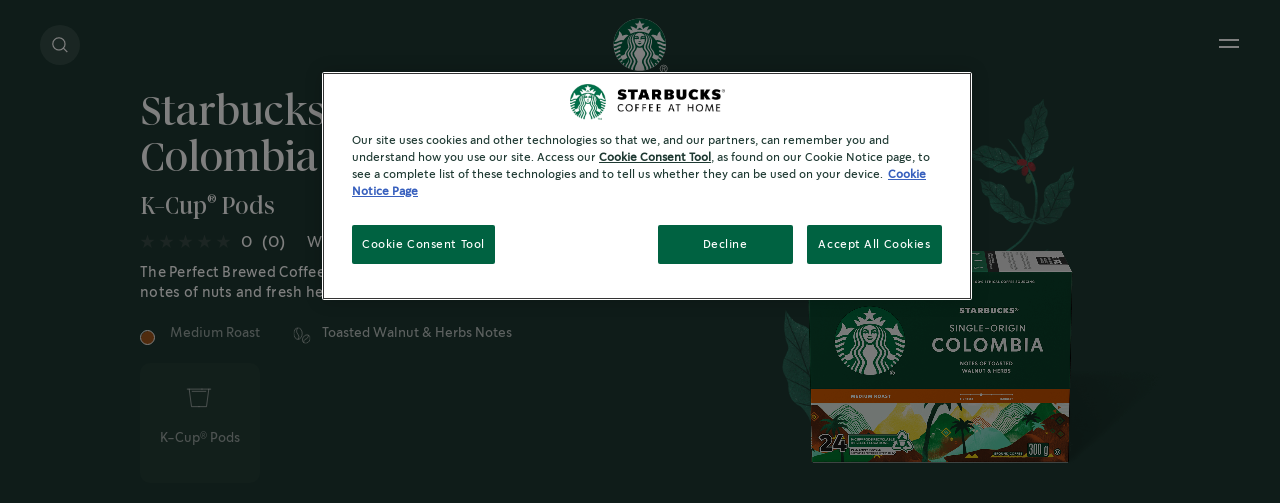

--- FILE ---
content_type: text/html; charset=UTF-8
request_url: https://www.starbucksathome.com/ca/en-ca/products/starbucks-colombia-kcup
body_size: 27721
content:

<!DOCTYPE html>
<!-- 9fbef606107a605d69c0edbcd8029e5d-Starbucks-Starbucks -->
<html  lang="en-CA" dir="ltr" prefix="og: https://ogp.me/ns#"  class="en-CA product-detail-page breadcrumbsActivated searchRefreshEnabledPage">
  <head>
  <meta charset="utf-8" />
<script>var dataLayer_tags = {"event":"fireTags","siteInformation":{"zone":"AMS","country":"Canada","business":"Beverages","brand":"Nestle","subBrand":"Starbucks","businessUnit":"Business Unit","language":"Multilanguage","conversionPageType":"Conversion Page Type","technology":"Drupal","properties":"Brand","siteType":"Site","digiPiID":"69604","websiteUrl":"https:\/\/www.starbucksathome.com\/ca\/en-ca","statusHttps":"200","propertyStatus":"live","goLiveDate":"05\/08\/2021","siteCategory":"Site Category","targetAudience":"B2C"},"pageInformation":{"pageCategory":"Product","pageName":"Starbucks\u00ae Single-Origin Colombia","pageSection":"Product","pageSubsection":"Page Subsection"},"userInformation":{"deviceType":"","gaClientID":""}};</script>
<script>window.dataLayer = window.dataLayer || []; window.dataLayer.push(dataLayer_tags);</script>
<link rel="alternate" hreflang="en-ca" href="https://www.starbucksathome.com/ca/en-ca/products/starbucks-colombia-kcup" />
<link rel="alternate" hreflang="fr-ca" href="https://www.starbucksathome.com/ca/fr-ca/produits/starbucks-colombia-kcup" />
<link rel="alternate" hreflang="x-default" href="https://www.starbucksathome.com/ca/en-ca/products/starbucks-colombia-kcup" />
<meta name="ps-country" content="CA" />
<meta name="ps-language" content="en-ca, fr-ca" />
<meta name="ps-key" content="3373-60a3df1b7ea406001ecd0c62" />
<meta name="description" content="The Perfect Brewed Coffee: Smooth, rich and balanced with subtle notes of nuts and fresh herbs." />
<meta name="robots" content="index, follow" />
<link rel="canonical" href="https://www.starbucksathome.com/ca/en-ca/products/starbucks-colombia-kcup" />
<meta property="og:site_name" content="Starbucks® Coffee At Home" />
<meta property="og:type" content="Product" />
<meta property="og:url" content="https://www.starbucksathome.com/ca/en-ca/products/starbucks-colombia-kcup" />
<meta property="og:title" content="Starbucks® Single-Origin Colombia" />
<meta name="MobileOptimized" content="width" />
<meta name="HandheldFriendly" content="true" />
<meta name="viewport" content="width=device-width, initial-scale=1.0" />
<script>var evidonCookie = getCookie("_evidon_consent_cookie");
    var oldEvidonCookie = getCookie("__ric");
    function getCookie(name) {
    var value = "; " + document.cookie;
    var parts = value.split("; " + name + "=");
    if (parts.length == 2) return parts.pop().split(";").shift();}
  </script>
<style>.async-hide { opacity: 0 !important}</style>
<script>(function(a,s,y,n,c,h,i,d,e){s.className+=' '+y;h.start=1*new Date;
  h.end=i=function(){s.className=s.className.replace(RegExp(' ?'+y),'')};
  (a[n]=a[n]||[]).hide=h;setTimeout(function(){i();h.end=null},c);h.timeout=c;
  })(window,document.documentElement,'async-hide','dataLayer',4000,
  {'OPT-KV3XWWV':true});
  </script>
<script>(function (optContainerId) {
    if (typeof evidonCookie === 'undefined') {
       if (typeof oldEvidonCookie === 'undefined') {
        return;
      }
    }
    var script = document.createElement('script');
    script.src = 'https://www.googleoptimize.com/optimize.js?id=' + optContainerId;
    script.async = true;
    document.getElementsByTagName('head')[0].appendChild(script)
    })('OPT-KV3XWWV')
  </script>
<script type="application/ld+json">{
    "@context": "https://schema.org",
    "@graph": [
        {
            "@type": "Product",
            "name": "Starbucks® Single-Origin Colombia",
            "description": "The Perfect Brewed Coffee: Smooth, rich and balanced with subtle notes of nuts and fresh herbs.",
            "image": {
                "@type": "ImageObject",
                "url": "https://www.starbucksathome.com/ca/sites/default/files/2023-03/CA_en_SBUX_K-cup_Colombia_Website_00055000206044_LongShadow_1842by1542px_230112_1.png"
            },
            "@id": "https://www.starbucksathome.com/ca/en-ca/products/starbucks-colombia-kcup"
        }
    ]
}</script>
<meta property="og:description" content="The Perfect Brewed Coffee: Smooth, rich and balanced with subtle notes of nuts and fresh herbs." />
<link rel="preload" fetchpriority="high" as="image" href="https://www.starbucksathome.com/ca/sites/default/files/2023-03/CA_en_SBUX_K-cup_Colombia_Website_00055000206044_LongShadow_1842by1542px_230112_1.png" />

      <!-- Library for pricespider  -->
       <script src="//cdn.pricespider.com/1/lib/ps-widget.js" defer></script>
       <script type="text/javascript" src="//cdn.pricespider.com/1/4046/ps-utid.js" defer></script>
  
    <title>Starbucks® Single-Origin Colombia K-cup | Starbucks® at Home</title>
    <script>
      window.site_base_url = "https://www.starbucksathome.com/ca/themes/custom/starbucks";
    </script>
              
        <link rel="stylesheet" media="all" href="/ca/themes/contrib/stable/css/core/components/ajax-progress.module.css?t95u6v" as="style" onload="this.rel=&#039;stylesheet&#039;" />
<link rel="stylesheet" media="all" href="/ca/themes/contrib/stable/css/core/components/autocomplete-loading.module.css?t95u6v" as="style" onload="this.rel=&#039;stylesheet&#039;" />
<link rel="stylesheet" media="all" href="/ca/modules/contrib/dsu_ratings_reviews/assets/css/fivestar/fivestar.css?t95u6v" as="style" onload="this.rel=&#039;stylesheet&#039;" />
<link rel="stylesheet" media="all" href="/ca/themes/contrib/stable/css/views/views.module.css?t95u6v" as="style" onload="this.rel=&#039;stylesheet&#039;" />
<link rel="stylesheet" media="all" href="/ca/themes/contrib/stable/css/core/assets/vendor/normalize-css/normalize.css?t95u6v" as="style" onload="this.rel=&#039;stylesheet&#039;" />
<link rel="stylesheet" media="all" href="/ca/themes/contrib/stable/css/core/normalize-fixes.css?t95u6v" as="style" onload="this.rel=&#039;stylesheet&#039;" />
<link rel="stylesheet" media="all" href="/ca/themes/contrib/classy/css/components/messages.css?t95u6v" as="style" onload="this.rel=&#039;stylesheet&#039;" />
<link rel="stylesheet" media="all" href="/ca/themes/custom/starbucks/UI/build/style.css?t95u6v" as="style" onload="this.rel=&#039;stylesheet&#039;" />

    <script type="application/json" data-drupal-selector="drupal-settings-json">{"path":{"baseUrl":"\/ca\/","pathPrefix":"en-ca\/","currentPath":"node\/568","currentPathIsAdmin":false,"isFront":false,"currentLanguage":"en-CA"},"pluralDelimiter":"\u0003","suppressDeprecationErrors":true,"ajaxPageState":{"libraries":"[base64]","theme":"starbucks","theme_token":null},"ajaxTrustedUrl":{"\/ca\/en-ca\/products\/starbucks-colombia-kcup":true,"\/ca\/en-ca\/comment\/reply\/node\/568\/field_product_rating":true},"gtag":{"tagId":"","consentMode":false,"otherIds":[],"events":[],"additionalConfigInfo":[]},"gtm":{"tagId":null,"settings":{"data_layer":"dataLayer","include_environment":false},"tagIds":["GTM-M4NLX6P"]},"ln_datalayer":{"data":{"module_name":"Lightnest Data Layer","module_version":"3.3.1","content_id":"568","content_name":"Starbucks\u00ae Single-Origin Colombia","content_type":"dsu_product"},"events":[]},"basePath":"modules\/custom\/vote_up_down","product_title":"Starbucks\u003Csup\u003E\u00ae\u003C\/sup\u003E Single-Origin Colombia","product_rating":0,"views":{"ajax_path":"\/ca\/en-ca\/views\/ajax","ajaxViews":{"views_dom_id:8f7cac3297d04e1015cc7800a5183ddd2c939734234f4a46db018cb5513926da":{"view_name":"search","view_display_id":"block_5","view_args":"","view_path":"\/node\/568","view_base_path":null,"view_dom_id":"8f7cac3297d04e1015cc7800a5183ddd2c939734234f4a46db018cb5513926da","pager_element":0},"views_dom_id:c472855f027ca331a4e08127ced57888197bf02b6d611ce374c1a9ce89ab5028":{"view_name":"search","view_display_id":"block_4","view_args":"","view_path":"\/node\/568","view_base_path":null,"view_dom_id":"c472855f027ca331a4e08127ced57888197bf02b6d611ce374c1a9ce89ab5028","pager_element":0},"views_dom_id:9cbda2892db24a2be62f16e5e99535bd79462f79b1c6b9b74a9fdf6dcf7b1889":{"view_name":"search","view_display_id":"block_6","view_args":"","view_path":"\/node\/568","view_base_path":null,"view_dom_id":"9cbda2892db24a2be62f16e5e99535bd79462f79b1c6b9b74a9fdf6dcf7b1889","pager_element":0},"views_dom_id:e897120793841c9a1e75f15d673bf67bf798cae181f1ce207454a97e1ea2cdb6":{"view_name":"search","view_display_id":"block_3","view_args":"","view_path":"\/node\/568","view_base_path":null,"view_dom_id":"e897120793841c9a1e75f15d673bf67bf798cae181f1ce207454a97e1ea2cdb6","pager_element":0},"views_dom_id:99bf7c3a47245e5bdb71375bcab8215b7af6c5f64f7f539ecef54d2c193ba729":{"view_name":"search","view_display_id":"block_2","view_args":"","view_path":"\/node\/568","view_base_path":null,"view_dom_id":"99bf7c3a47245e5bdb71375bcab8215b7af6c5f64f7f539ecef54d2c193ba729","pager_element":0},"views_dom_id:145d43362877343e02f951406379bd783ec2d3d57e19517cb506592f167f1377":{"view_name":"search","view_display_id":"block_1","view_args":"","view_path":"\/node\/568","view_base_path":null,"view_dom_id":"145d43362877343e02f951406379bd783ec2d3d57e19517cb506592f167f1377","pager_element":0}}},"search_api_autocomplete":{"search":{"auto_submit":true,"min_length":3}},"dsu_ratings_reviews":{"data":{"module_name":"Lightnest Ratings and Reviews","module_version":"3.6.0"}},"ajax":[],"user":{"uid":0,"permissionsHash":"663473e701c6871fe11cd1562f7ec63a10172719fd70112792f8d2d86db747e5"}}</script>
<script src="/ca/core/misc/drupalSettingsLoader.js?v=10.4.8" defer="defer"></script>
<script src="/ca/modules/contrib/google_tag/js/gtag.js?t95u6v" defer="defer"></script>
<script src="/ca/modules/contrib/google_tag/js/gtm.js?t95u6v" defer="defer"></script>
<script src="/ca/modules/contrib/ln_datalayer/js/isMobile.min.js?t95u6v" defer="defer"></script>
<script src="/ca/modules/contrib/ln_datalayer/js/ln_datalayer.js?t95u6v" defer="defer"></script>

    <script> (function() {
  document.querySelectorAll('link[rel="preload"][as="style"]').forEach(link => {
    link.addEventListener('load', () => {
      link.rel = 'stylesheet';
    });
  });
})();</script>

      <link rel="preload" as="font" href="https://www.starbucksathome.com/ca/themes/custom/starbucks/UI/build/fonts/11f4tg_.woff2" type="font/woff2" crossorigin="anonymous">
      <link rel="preload" as="font" href="https://www.starbucksathome.com/ca/themes/custom/starbucks/UI/build/fonts/22OJvk4.woff2" type="font/woff2" crossorigin="anonymous">
      <link rel="preload" as="font" href="https://www.starbucksathome.com/ca/themes/custom/starbucks/UI/build/fonts/3rh3XrM.woff2" type="font/woff2" crossorigin="anonymous">

            

    <style>.section-header-main{display:-webkit-box;display:-ms-flexbox;display:flex;-webkit-box-align:center;-ms-flex-align:center;align-items:center;position:relative;margin:1.875rem 0}@media print,screen and (min-width:48em){.section-header-main{margin:40px 0}}.section-header-main ul{width:50%}.section-header-main ul li{display:inline-block;margin-right:15px;font-size:16px;line-height:19px;letter-spacing:.025em;}@media screen and (min-width:90em){.section-header-main ul li{font-size:1.111vw;line-height:1.319vw}}@media screen and (min-width:137.5em){.section-header-main ul li{font-size:24.442px;line-height:29px}}.section-header-main ul li:last-of-type{margin:0}.section-header-main #headermenu{width:2.25rem;height:1.4375rem;position:relative;bottom:.625rem;margin-top:23px;-webkit-transform:rotate(0);transform:rotate(0);-webkit-transition:.5s ease-in-out;transition:.5s ease-in-out;cursor:pointer}.section-header-main .menu-icon__hamburger{-webkit-align-self:center;-ms-flex-item-align:center;align-self:center;display:inline-block;margin:0 .0625rem 0 0}.section-header-main .menu-icon__hamburger span{display:block;height:.1875rem;width:70%;border-radius:.5625rem;opacity:1;left:0;-webkit-transform:rotate(0);transform:rotate(0);-webkit-transition:.5s ease-in-out;transition:.5s ease-in-out;margin-bottom:.375rem}.section-header-main img{display:inline-block;height:50px;width:50px;position:absolute;left:50%;-webkit-transform:translateX(-50%);transform:translateX(-50%);background-image:url(/logo/logo1.png);background-repeat:no-repeat;background-size:50px 50px}@media screen and (min-width:137.5em){.section-header-main img{height:70px;width:70px;background-size:69px 69px}}.section-header-main ul.search{display:inline-block;width:50%;position:absolute;right:0;text-align:right;top:10px}.section-header-main ul.search li.search-label{display:inline-block;margin-left:auto;margin-right:0;font-size:16px;line-height:19px;letter-spacing:.025em;}@media screen and (min-width:93.75em){.section-header-main ul.search li.search-label{font-size:1.111vw;line-height:1.319vw}}.section-header-main ul.search li.search-label span{display:inline-block;margin-left:1.5625rem}</style>
       <style>
      .async-hide{  opacity: 1 !important;}
    </style>
         <script>
    (function () {
      try {
        if (top === self || top.location.hostname === self.location.hostname) {
          return;
        }
      }
      catch (e) {
        return;
      }

      var css = document.createElement('link');
      css.rel = 'stylesheet';
      css.type = 'text/css';
      css.id = 'seckit-clickjacking-no-body';
      css.href = '/ca/modules/contrib/seckit/css/seckit.no_body.css';
      document.head.appendChild(css);
    })();
    </script>

    <!-- stop SecKit protection -->
    <noscript>
    <link type="text/css" rel="stylesheet" id="seckit-clickjacking-noscript-tag" media="all" href="/ca/modules/contrib/seckit/css/seckit.noscript_tag.css" />
    <div id="seckit-noscript-tag">
      Sorry, you need to enable JavaScript to visit this website.
    </div>
    </noscript></head>

    <body class="en-CA product-detail-page breadcrumbsActivated searchRefreshEnabledPage">
                              <noscript><iframe src="https://www.googletagmanager.com/ns.html?id=GTM-M4NLX6P"
                  height="0" width="0" style="display:none;visibility:hidden"></iframe></noscript>

          <div class="dialog-off-canvas-main-canvas" data-off-canvas-main-canvas>
    
  

<div data-drupal-messages-fallback class="hidden"></div>      
    <div class="sbx-product-detail-banner animate-enter  newPDPVariation ">
<section class="sbx-product right ">
        <div class="grid-container no-margin no-padding maxwidth-wrapper">
            <div class="grid-x product-banner-wrapper align-middle  ">
                <div class="cell small-12 medium-6 large-offset-1 large-5 sbx-product-info">
                    <div class="description-section ">
                            <div class="title-container">
                                
                                                                    <h1 class="text animate-enter-fade-up-short" role="heading" aria-level="1">Starbucks<sup>®</sup> Single-Origin Colombia
                                                                                <strong class="text"><span class="animate-enter-curtain animate-delay-1">K-Cup<sup>®</sup> Pods</span></strong>
                                        </h1>                                                                                                </div>



                             <div class="buy-now animate-enter-fade animate-delay-15  hide-for-medium show-for-small-only " >

                                
                                                                <!--DEFAULT STRUCTURE FOR MOBILE !-->
                                                                
                            </div>

                                                            <div class="product-reviews animate-enter-fade animate-delay-15">
                                                                                <div class="ratings">
                                                                                                <div class="read-reviews-wrapper">
                                                  
<div class="mg-stars" role="list" tabindex="0" aria-label="Rated this product  out of 0 stars" >
     
                  <!--Inactive Stars !-->
            <span role="listitem" aria-label="Rated this product 0 out of 0 stars" class="inactive ">
    <svg width="15" height="14" viewBox="0 0 15 14" fill="none" xmlns="http://www.w3.org/2000/svg">
    <path fill ="#767676" d="M7.5 0L9.18386 5.18237H14.6329L10.2245 8.38525L11.9084 13.5676L7.5 10.3647L3.09161 13.5676L4.77547 8.38525L0.367076 5.18237H5.81614L7.5 0Z" fill="#006241"/>
    </svg>
    </span>
        <span role="listitem" aria-label="Rated this product 1 out of 0 stars" class="inactive ">
    <svg width="15" height="14" viewBox="0 0 15 14" fill="none" xmlns="http://www.w3.org/2000/svg">
    <path fill ="#767676" d="M7.5 0L9.18386 5.18237H14.6329L10.2245 8.38525L11.9084 13.5676L7.5 10.3647L3.09161 13.5676L4.77547 8.38525L0.367076 5.18237H5.81614L7.5 0Z" fill="#006241"/>
    </svg>
    </span>
        <span role="listitem" aria-label="Rated this product 2 out of 0 stars" class="inactive ">
    <svg width="15" height="14" viewBox="0 0 15 14" fill="none" xmlns="http://www.w3.org/2000/svg">
    <path fill ="#767676" d="M7.5 0L9.18386 5.18237H14.6329L10.2245 8.38525L11.9084 13.5676L7.5 10.3647L3.09161 13.5676L4.77547 8.38525L0.367076 5.18237H5.81614L7.5 0Z" fill="#006241"/>
    </svg>
    </span>
        <span role="listitem" aria-label="Rated this product 3 out of 0 stars" class="inactive ">
    <svg width="15" height="14" viewBox="0 0 15 14" fill="none" xmlns="http://www.w3.org/2000/svg">
    <path fill ="#767676" d="M7.5 0L9.18386 5.18237H14.6329L10.2245 8.38525L11.9084 13.5676L7.5 10.3647L3.09161 13.5676L4.77547 8.38525L0.367076 5.18237H5.81614L7.5 0Z" fill="#006241"/>
    </svg>
    </span>
        <span role="listitem" aria-label="Rated this product 4 out of 0 stars" class="inactive ">
    <svg width="15" height="14" viewBox="0 0 15 14" fill="none" xmlns="http://www.w3.org/2000/svg">
    <path fill ="#767676" d="M7.5 0L9.18386 5.18237H14.6329L10.2245 8.38525L11.9084 13.5676L7.5 10.3647L3.09161 13.5676L4.77547 8.38525L0.367076 5.18237H5.81614L7.5 0Z" fill="#006241"/>
    </svg>
    </span>
        </div>
                                                 <span class="star-ratings hide-for-small-only">0</span>
                                                 <span class="reviews-count">(0)</span>
                                                                                                                                                                <a href="javascript:void(0)" class="Reviews write-review show-for-medium" title="Write a review">Write a review</a>
                                                                                                    </div>
                                                                                                <div class="write-review-wrapper">
                                                    <span class="write-review-link show-for-small-only"><a href="javascript:void(0)" class="Reviews write-review" title="Write a review">Write a review</a></span>

                                                </div>
                                                                                                                                            </div>
                                                                    </div>
                            
                                                            <div class="description animate-enter-fade animate-delay-7 "> <p>The Perfect Brewed Coffee: Smooth, rich and balanced with subtle notes of nuts and fresh herbs.</p> </div>
                                                                                <ul>
                            <li class="roast medium-roast animate-enter-fade animate-delay-8"><span>Medium Roast</span></li>                            <li class="flavours animate-enter-fade animate-delay-9"><span>Toasted Walnut & Herbs Notes</span></li>                                                                                </ul>
                    </div>
                    <div class="format-section animate-enter-fade animate-delay-12">

                                                    <div class="formats  center-formats ">
                                <ul>
                                                                    <li class=" cell active" data-index="1">
                                        <a tabindex="-1" href="javascript:void(0)"  title=""  target="" >
                                            <img src="https://www.starbucksathome.com/ca/sites/default/files/2021-03/K-Cup%20Pod_1.svg" alt="K-Cup® Pods" aria-hidden="true">
                                            <span class="filter">K-Cup<sup>®</sup> Pods</span>
                                        </a>
                                    </li>
                                                                </ul>
                            </div>
                        
                                            </div>

                                                    <div class="buy-now animate-enter-fade animate-delay-15  show-for-medium hide-for-small  ">
                                                                                                <!--Adimo widget begins !-->
                                                                                                    <!--DEFAULT STRUCTURE !-->
                                                                                                                                                                                                            </div>
                        
                </div>
                <div class="cell small-12 medium-6 image-wrapper ">
                   <div class="sbx-product-image" >
                                                    <span style="background-image:url('https://www.starbucksathome.com/ca/sites/default/files/2021-03/Group%20376.png');" class="animate-enter-fade animate-delay-13 bg-image"></span>
                                                                                                            <img class="animate-enter-fade-left-short animate-delay-12" fetchpriority="high"  src="https://www.starbucksathome.com/ca/sites/default/files/2023-03/CA_en_SBUX_K-cup_Colombia_Website_00055000206044_LongShadow_1842by1542px_230112_1.png"   alt="K-cup_Colombia"  />
                            

                                            </div>
                                    </div>

            </div>
                     </div>
    </div>
</section>
</div>
<!--Ratings and Review Section-->
<section class="reveal-overlay sbx-rating-overlay sbx-review-overlay">
    <div class="js-sbx-overlay sbx-center-overlay" role="dialog" aria-hidden="false" data-reveal="s8nb8u-reveal" tabindex="-1" style="top: 0px;">
        <section>
    <div class="sbx-overlay__content-wrapper sbx-product-review-form">
   <section class="grid-container sbx-product-review-section no-margin">
    <div class="navigate-wrapper">
        <span class="sbx-overlay-close sbx-overview-overlay-close"></span>
    </div>
    <div class="grid-x">
        <div class="cell small-12 medium-4 review-upper-content large-4 xlarge-4 xlarge-offset-1">
           <div class="info-holder hide-for-medium">
            <h3 class="heading">Avis sur le produit</h3>
                              <div class="user-rating">
                  <span class="ratings-count">0</span>
                   
<div class="mg-stars" role="list" tabindex="0" aria-label="Rated this product  out of 0 stars" >
     
                  <!--Inactive Stars !-->
            <span role="listitem" aria-label="Rated this product 0 out of 0 stars" class="inactive ">
    <svg width="15" height="14" viewBox="0 0 15 14" fill="none" xmlns="http://www.w3.org/2000/svg">
    <path fill ="#767676" d="M7.5 0L9.18386 5.18237H14.6329L10.2245 8.38525L11.9084 13.5676L7.5 10.3647L3.09161 13.5676L4.77547 8.38525L0.367076 5.18237H5.81614L7.5 0Z" fill="#006241"/>
    </svg>
    </span>
        <span role="listitem" aria-label="Rated this product 1 out of 0 stars" class="inactive ">
    <svg width="15" height="14" viewBox="0 0 15 14" fill="none" xmlns="http://www.w3.org/2000/svg">
    <path fill ="#767676" d="M7.5 0L9.18386 5.18237H14.6329L10.2245 8.38525L11.9084 13.5676L7.5 10.3647L3.09161 13.5676L4.77547 8.38525L0.367076 5.18237H5.81614L7.5 0Z" fill="#006241"/>
    </svg>
    </span>
        <span role="listitem" aria-label="Rated this product 2 out of 0 stars" class="inactive ">
    <svg width="15" height="14" viewBox="0 0 15 14" fill="none" xmlns="http://www.w3.org/2000/svg">
    <path fill ="#767676" d="M7.5 0L9.18386 5.18237H14.6329L10.2245 8.38525L11.9084 13.5676L7.5 10.3647L3.09161 13.5676L4.77547 8.38525L0.367076 5.18237H5.81614L7.5 0Z" fill="#006241"/>
    </svg>
    </span>
        <span role="listitem" aria-label="Rated this product 3 out of 0 stars" class="inactive ">
    <svg width="15" height="14" viewBox="0 0 15 14" fill="none" xmlns="http://www.w3.org/2000/svg">
    <path fill ="#767676" d="M7.5 0L9.18386 5.18237H14.6329L10.2245 8.38525L11.9084 13.5676L7.5 10.3647L3.09161 13.5676L4.77547 8.38525L0.367076 5.18237H5.81614L7.5 0Z" fill="#006241"/>
    </svg>
    </span>
        <span role="listitem" aria-label="Rated this product 4 out of 0 stars" class="inactive ">
    <svg width="15" height="14" viewBox="0 0 15 14" fill="none" xmlns="http://www.w3.org/2000/svg">
    <path fill ="#767676" d="M7.5 0L9.18386 5.18237H14.6329L10.2245 8.38525L11.9084 13.5676L7.5 10.3647L3.09161 13.5676L4.77547 8.38525L0.367076 5.18237H5.81614L7.5 0Z" fill="#006241"/>
    </svg>
    </span>
        </div>
                </div>
                          </div>
            <div class="image-placeholder">
                <div class="sbx-product-image">
                    <span class="bg-img" style="background-image:url('https://www.starbucksathome.com/ca/sites/default/files/2021-03/Group%20376.png');"></span>
                    <img src="https://www.starbucksathome.com/ca/sites/default/files/styles/rating_and_review/public/2023-03/CA_en_SBUX_K-cup_Colombia_Website_00055000206044_LongShadow_1842by1542px_230112_1.png?itok=I7k6B3AI" alt="K-cup_Colombia" />
                </div>
                <span class="product-name">Starbucks<sup>®</sup> Single-Origin Colombia</span>
                                  <button class="sbx-btn">Write a Review</button>
                            </div>
        </div>
        <div class="cell small-12 review-lower-content medium-8 large-7 large-offset-1 xlarge-6 xlarge-offset-1">
            <div class="info-holder hide-for-small-only">
				<h3 class="heading">Avis sur le produit</h3>
                  <div class="user-rating">
            <span class="ratings-count">0</span>
             
<div class="mg-stars" role="list" tabindex="0" aria-label="Rated this product  out of 0 stars" >
     
                  <!--Inactive Stars !-->
            <span role="listitem" aria-label="Rated this product 0 out of 0 stars" class="inactive ">
    <svg width="15" height="14" viewBox="0 0 15 14" fill="none" xmlns="http://www.w3.org/2000/svg">
    <path fill ="#767676" d="M7.5 0L9.18386 5.18237H14.6329L10.2245 8.38525L11.9084 13.5676L7.5 10.3647L3.09161 13.5676L4.77547 8.38525L0.367076 5.18237H5.81614L7.5 0Z" fill="#006241"/>
    </svg>
    </span>
        <span role="listitem" aria-label="Rated this product 1 out of 0 stars" class="inactive ">
    <svg width="15" height="14" viewBox="0 0 15 14" fill="none" xmlns="http://www.w3.org/2000/svg">
    <path fill ="#767676" d="M7.5 0L9.18386 5.18237H14.6329L10.2245 8.38525L11.9084 13.5676L7.5 10.3647L3.09161 13.5676L4.77547 8.38525L0.367076 5.18237H5.81614L7.5 0Z" fill="#006241"/>
    </svg>
    </span>
        <span role="listitem" aria-label="Rated this product 2 out of 0 stars" class="inactive ">
    <svg width="15" height="14" viewBox="0 0 15 14" fill="none" xmlns="http://www.w3.org/2000/svg">
    <path fill ="#767676" d="M7.5 0L9.18386 5.18237H14.6329L10.2245 8.38525L11.9084 13.5676L7.5 10.3647L3.09161 13.5676L4.77547 8.38525L0.367076 5.18237H5.81614L7.5 0Z" fill="#006241"/>
    </svg>
    </span>
        <span role="listitem" aria-label="Rated this product 3 out of 0 stars" class="inactive ">
    <svg width="15" height="14" viewBox="0 0 15 14" fill="none" xmlns="http://www.w3.org/2000/svg">
    <path fill ="#767676" d="M7.5 0L9.18386 5.18237H14.6329L10.2245 8.38525L11.9084 13.5676L7.5 10.3647L3.09161 13.5676L4.77547 8.38525L0.367076 5.18237H5.81614L7.5 0Z" fill="#006241"/>
    </svg>
    </span>
        <span role="listitem" aria-label="Rated this product 4 out of 0 stars" class="inactive ">
    <svg width="15" height="14" viewBox="0 0 15 14" fill="none" xmlns="http://www.w3.org/2000/svg">
    <path fill ="#767676" d="M7.5 0L9.18386 5.18237H14.6329L10.2245 8.38525L11.9084 13.5676L7.5 10.3647L3.09161 13.5676L4.77547 8.38525L0.367076 5.18237H5.81614L7.5 0Z" fill="#006241"/>
    </svg>
    </span>
        </div>
          </div>
                    </div>
          <!--Comments Section Begins !-->
                                        </div>
      </div>
    </div>
  </section>
        <div class="sbx-overlay__content-wrapper sbx-overlay sbx-write-review-form">
          <!-- <h2>Add new comment</h2> -->
      <form class="comment-dsu-ratings-reviews-comment-type-form comment-form" data-drupal-selector="comment-form" action="/ca/en-ca/comment/reply/node/568/field_product_rating" method="post" id="comment-form" accept-charset="UTF-8">
  <section class="grid-container sbx-write-review-section no-margin">
    <div class="navigate-wrapper">
        <span class="sbx-overlay-close sbx-overview-overlay-close"></span>
        <span class="sbx-overview-overlay-back"></span>
    </div>
    <div class="grid-x">
      <div class="cell small-12 medium-4 product-info-wrapper">
      <form class="drupal-rating-reviews">
        <div class="heading hide-for-medium h3"> Write a review</div>
        <div class="image-placeholder">
          <div class="sbx-product-image">
            <picture class="bg-img" style="background-image:url(https://www.starbucksathome.com/ca/sites/default/files/2021-03/Group%20376.png);"></picture>
            <img src="https://www.starbucksathome.com/ca/sites/default/files/styles/rating_and_review/public/2023-03/CA_en_SBUX_K-cup_Colombia_Website_00055000206044_LongShadow_1842by1542px_230112_1.png?itok=I7k6B3AI" alt="K-cup_Colombia" />
          </div>
          <span class="product-name">Starbucks<sup>®</sup> Single-Origin Colombia</span>
        </div>
      </div>
      <div class="cell small-12 medium-8 review-form-wrapper">
                  <div class="heading hide-for-small-only h3">Write a review</div>
                        <div class="rating-widget">
        <span class="rating-title">Sélectionnez une note</span>
            <div class="field--type-dsu-fivestar field--name-field-dsu-ratings field--widget-dsu-fivestar-stars js-form-wrapper form-wrapper" data-drupal-selector="edit-field-dsu-ratings-wrapper" id="edit-field-dsu-ratings-wrapper">      <div class="clearfix fivestar-none-text fivestar-average-stars fivestar-form-item fivestar-basic">  <div class="js-form-item form-item js-form-type-dsu-fivestar form-type-dsu-fivestar js-form-item-field-dsu-ratings-0-rating form-item-field-dsu-ratings-0-rating form-no-label">
                <div class="js-form-item form-item js-form-type-select form-type-select js-form-item-field-dsu-ratings-0-rating form-item-field-dsu-ratings-0-rating form-no-label">
              <select data-drupal-selector="edit-field-dsu-ratings-0-rating" id="edit-field-dsu-ratings-0-rating--2" name="field_dsu_ratings[0][rating]" class="form-select"><option value="-">Select rating</option><option value="20">select 1 star out of 5</option><option value="40">select 2 star out of 5</option><option value="60">select 3 star out of 5</option><option value="80">select 4 star out of 5</option><option value="100" selected="selected">select 5 star out of 5</option></select>
        </div>

        </div>
</div>
  </div>

            <span class = "rating-error ratings-error-message hide">Please select a rating.</span>
        </div>
                <input autocomplete="off" data-drupal-selector="form-i5mqmuk-b-suyu6gz8jteqkd1o1uchppw-otfccdbtc" type="hidden" name="form_build_id" value="form-i5mqmuK-B-SUYu6Gz8jteqkd1O1ucHppW-oTFCcDBtc" />

        <input data-drupal-selector="edit-comment-dsu-ratings-reviews-comment-type-form" type="hidden" name="form_id" value="comment_dsu_ratings_reviews_comment_type_form" />

        
        <!--Review Form Begins !-->
        <div class="headline-review review-form-fields">
            <div class="field--type-string field--name-subject field--widget-string-textfield js-form-wrapper form-wrapper" data-drupal-selector="edit-subject-wrapper" id="edit-subject-wrapper">        <div class="js-form-item form-item js-form-type-textfield form-type-textfield js-form-item-subject-0-value form-item-subject-0-value">
          <label for="edit-subject-0-value">Headline or summary for your review</label>
  
              <input class="js-text-full text-full form-text" data-drupal-selector="edit-subject-0-value" type="text" id="edit-subject-0-value" name="subject[0][value]" value="" size="60" maxlength="64" placeholder="" />

        </div>

  </div>

              <span class = "headline-error ratings-error-message hide">Subject</span>
        </div>
        <div class="headline-review review-form-fields">
            <div class="field--type-string-long field--name-field-dsu-comment field--widget-string-textarea js-form-wrapper form-wrapper" data-drupal-selector="edit-field-dsu-comment-wrapper" id="edit-field-dsu-comment-wrapper">        <div class="js-form-item form-item js-form-type-textarea form-type-textarea js-form-item-field-dsu-comment-0-value form-item-field-dsu-comment-0-value">
          <label for="edit-field-dsu-comment-0-value">Avis</label>
  
              <div>
  <textarea class="js-text-full text-full form-textarea" data-drupal-selector="edit-field-dsu-comment-0-value" id="edit-field-dsu-comment-0-value" name="field_dsu_comment[0][value]" rows="5" cols=""></textarea>
</div>

        </div>

  </div>

              <span class = "headline-error ratings-error-message hide">Please write a headline</span>
        </div>
        <div class="review-detail review-form-fields">
            
            <span class = "review-error ratings-error-message hide">Please write a review</span>
        </div>
        <div class="product-check review-form-fields">
            
        </div>
        <div class="product-check review-form-fields">
            <div class="field--type-boolean field--name-field-dsu-recommend field--widget-boolean-checkbox js-form-wrapper form-wrapper" data-drupal-selector="edit-field-dsu-recommend-wrapper" id="edit-field-dsu-recommend-wrapper">  <div class="js-form-item form-item js-form-type-checkbox form-type-checkbox js-form-item-field-dsu-recommend-value form-item-field-dsu-recommend-value">
              <input data-drupal-selector="edit-field-dsu-recommend-value" type="checkbox" id="edit-field-dsu-recommend-value" name="field_dsu_recommend[value]" value="1" class="form-checkbox" />

            <label for="edit-field-dsu-recommend-value" class="option">Would you recommend this item?</label>
  
      </div>
</div>

        </div>
        <div class="product-consent review-form-fields">
          <div class="field--type-boolean field--name-field-dsu-tos field--widget-boolean-checkbox js-form-wrapper form-wrapper" data-drupal-selector="edit-field-dsu-tos-wrapper" id="edit-field-dsu-tos-wrapper">  <div class="js-form-item form-item js-form-type-checkbox form-type-checkbox js-form-item-field-dsu-tos-value form-item-field-dsu-tos-value">
              <input data-drupal-selector="edit-field-dsu-tos-value" type="checkbox" id="edit-field-dsu-tos-value" name="field_dsu_tos[value]" value="1" checked="checked" class="form-checkbox" />

            <label for="edit-field-dsu-tos-value" class="option">I agree to the Terms &amp; Conditions</label>
  
      </div>
</div>

          <div class="terms-conditions-wrapper">
          <a href="/ratings/tos" class="terms-conditions-link sbx-btn link" style="display: inline-block;">Terms & Conditions</a>
          <span class = "tos-error-message ratings-error-message hide">Veuillez sélectionner les Conditions d’utilisation</span>
        </div>
                  
        <div class = "review-form-submit">
            <div data-drupal-selector="edit-actions" class="form-actions js-form-wrapper form-wrapper" id="edit-actions--8"><input class="submit sbx-btn button button--primary js-form-submit form-submit" data-drupal-selector="edit-submit" type="submit" id="edit-submit" name="op" value="Soumettre" />
</div>

                    </div>
        </form>
      </div>
    </div>
</section>

</form>

        </div>
    <div class="sbx-overlay__content-wrapper terms-conditions">
      <section class="grid-container sbx-rich-text">
            <div class="navigate-wrapper">
            <span class="sbx-overview-back-arrow"></span>
        </div>
        <div class="grid-x">
                   <p class="highlighted-text">Terms & Conditions</p>
               <span class="content"><p>NESTLÉ USER GENERATED CONTENT TERMS. By submitting your Content, you acknowledge that you have read and understand these Terms and Conditions (“Terms”) and you hereby confirm that you agree to be bound by them. If your Content is selected, you will be contacted via the social media platform and asked for your authorization for Nestlé to use it on Nestlé owned social media channels and websites. To confirm your acceptance of these Terms, simply reply with the hashtag communicated to you. If no response is received within 7 days from the request, the Content will not be used. These Terms prevail over any agreement you or your employer may have with any company within the Nestlé group. We take legal compliance very seriously. If any Content does not comply with these Terms, we reserve the right to take all necessary steps. We may change these Terms at any time without notice.</p>

<p>&nbsp;</p>

<p><strong>1. &nbsp;Your Content</strong>. Please remember that you are legally responsible for what you submit. Please ensure the following rules are adhered to before submitting your Content:</p>

<p>&nbsp;</p>

<p><strong>1.1 &nbsp; Intellectual property rights.</strong> You must be the author of the Content or have been authorized by the author. If you do not have the legal majority or have a legal guardian, please obtain their express authorization before submitting any Content.</p>

<p>If we receive notice of infringement, we will remove all Content and cooperate with copyright owners to resolve these issues. By submitting your Content, you grant to Nestlé a royalty-free, perpetual (except regarding copyright, for the maximum period of copyright protection available under the applicable law of any jurisdiction), irrevocable, non-exclusive, sub-licensable, worldwide license to use, copy, edit, modify, adapt, translate, communicate to the public, publish, distribute, create derivative works and combine your Content (in whole or in part, alone or with other elements, in any format by any media). We may decide not to publish your Content.</p>

<p>&nbsp;</p>

<p><strong>1.2 Personality rights.</strong> If any individual appears in your Content, you must inform them of these Terms and obtain their express authorization. If they do not have the legal majority or have a legal guardian, please obtain &nbsp;the express authorization of their parents or legal &nbsp;guardian before submitting any Content.</p>

<p>&nbsp;</p>

<p><strong>1.3 &nbsp;Privacy.</strong> You must not upload or submit any content that is in breach of someone’s privacy rights, nor give contact information for yourself or someone else, or solicit personal information from any user. &nbsp;Your privacy is very important to Nestlé. We will use your personal information in accordance with our Privacy Policy published on <a href="http://www.nestle.com">http://www.nestle.com</a>. Please remember that any information disclosed in your Content may become public information.</p>

<p>&nbsp;</p>

<p><strong>1.4 Prohibited behavior.</strong> You must not upload or submit any content (a) that is inappropriate, unlawful, obscene, defamatory, threatening, bullying, pornographic, harassing, hateful, racially or ethnically offensive; or (b) is in breach of someone’s privacy, image rights or intellectual property rights; or (c) that encourages illegal conduct; or (d) that could be a threat to the system (spam, virus, Trojan, malicious or harmful software, or other material which may interrupt, destroy, or limit the functionality of the system). You must not (e) use any automated means (robots, crawlers, etc.) or do anything to interfere with or disrupt the website or the system or the protection of it and any information contained therein (including reverse engineering). You must not (f) upload or submit any content that &nbsp;breaches these Terms and Conditions.&nbsp;</p>

<p>You must not use any Nestlé platform for commercial purposes, for advertising or solicitation with respect to any product or service or for petitions, campaigns, or schemes. &nbsp;You must not pretend to be someone else.</p>

<p>&nbsp;</p>

<p><strong>2.&nbsp;&nbsp;</strong>You agree to hold harmless Nestlé and its officers, employees and licensors from and against all losses, damages, and costs resulting from any violation of these Terms.&nbsp;</p>

<p>&nbsp;</p>

<p><strong>3. &nbsp;No endorsement.</strong> We do not endorse any products, services, individuals or views contained in your Content.&nbsp;</p>

<p>&nbsp;</p>

<p><strong>4. Contact.</strong> Please contact us to report any infringement or if you would like to withdraw your authorization.</p>

<p>&nbsp;</p>

<p><strong>5. Law &amp; Jurisdiction. </strong>These Terms and any dispute or claim arising out of or in connection with this Website or the Content are governed by Swiss law, and are submitted to exclusive jurisdiction of the courts of Vaud.</p>
</span>
    </div>
</section>
    </div>
    </section>

    </div>
</section>


  
  
    <section class=" grid-container image-on-hover animate-enter  background--warm-neutral   sbx-product-description no-margin" id='image-on-hover'>
        <div class="grid-x">
            <div class="cell small-12 medium-11 medium-offset-1 main">
                                                <h2 class="subheader-container"><p class="subheader1 animate-enter-curtain">MORE ABOUT THE COFFEE</p></h2>
                                            <div class="body1 animate-enter-fade animate-delay-5 description-text-container">
                     <p>Starbucks<sup>®</sup> Single-Origin Colombia Keurig coffee pods are a balanced blend of Latin American coffee beans with subtle notes of nuts and fresh herbs. A smooth medium roast, these coffee pods are designed for use with the Keurig Single Cup Brewing System.&nbsp;</p>                 </div>

                               
                
                                
            </div>
        </div>
    </section>

  

  <section class="grid-container sbx-microstories-new  right no-margin no-padding">
	<div class="grid-x  background--warm-neutral ">
		<div class="cell small-12">
			<div class="sbx-story-type animation-hide" data-count ="2">
				<div class="sbx-slick">
																	<div class="sbx-story-type-container " data-type="tasting-notes" data-item="1">
                                                                                                                <span>01</span>
                                                        																							<strong class="h2">Tasting Notes</strong>
																					</div>
																	<div class="sbx-story-type-container hide" data-type="roast" data-item="2">
                                                                                                                <span>02</span>
                                                        																							<strong class="h2">Roast</strong>
																					</div>
									</div>
			</div>
		</div>
		<div class="cell small-12">
			<div class="sbx-story-slides animation-hide">
																																																																																							<div class="sbx-slick  ">
																	<div class="sbx-story-slide ">
															<div class="sbx-story-slide-container sbx-tasting-notes " data-slidetype="tasting-notes">
	<div class="sbx-tasting-notes-container">
		<div class="sbx-slick">
							<div class="sbx-tasting-notes-slide slide-1">
					<span>TOASTED WALNUT & HERBS NOTES</span>
					<div class="sbx-tasting-notes-slide-img" style='background-image:url(https://www.starbucksathome.com/ca/sites/default/files/2021-03/SBUX_Masterbrand_MicroShot_Cups_PT_pt_Black%20Coffee_1320pxby840px_210128_1_1_2.png)'></div>
				</div>
					</div>
		<p></p>
				 
							

		
	</div>
</div>
													</div>
																	<div class="sbx-story-slide hide">
															<div class="sbx-story-slide-container sbx-roast-type" data-slidetype="roast">
    <div class="sbx-roast-type-container">
        <strong class="h3 text--medium-roast ">MEDIUM</strong>
        <img src="https://www.starbucksathome.com/ca/sites/default/files/2021-03/Medium%20Regular-min.png"  alt="Medium Regular" aria-hidden="true"/>
        <p>Love a balanced cup with smooth, approachable flavours? Try Medium Roast, in the middle of the roast spectrum. </p>
                    <a href="/ca/en-ca/story/roast-spectrum-old" class="sbx-btn link" >Learn about the roast spectrum</a>
            </div>
</div>
													</div>
									</div>
				<div class="sbx-slick-arrow-controls" data-nextctrltext="Next Story" data-prevctrltext="Previous Story">
				</div>
				
									<div class="sbx-slick-dots-controls hide" ></div>
							</div>
		</div>
	</div>
</section>



  
  
          <section class="grid-container sbx-nutritional-info no-margin no-padding-small sbx-nutritional-intake-variant  background--white  ">
    <div class="grid-x wrapper">  
        <div class="cell small-12 medium-7 large-6 large-offset-1  xlarge-5 xlarge-offset-1 product-info">
            <div class="heading-content"> 
                <p class="subheader2">USEFUL INFORMATION</p>                                                            <h2 class="h3 title">More about this product</h2>
                                                </div>
            <!-- Accordion Begins !-->
            <div class="nutritional-accordion">
                <div class="grid-container no-margin no-padding">
    <div class="grid-x mg-accordion sbx-accordion-main">
        <div class="cell small-12">
            <div class="accordionOne accordion border-bottom-none is-visible" multiexpand="false">
                                                                                             <div class="accordion-group  ingredients ">
                        <div data-title="INGREDIENTS" class="panel-title " data-gtmevent='{"event":"pageAccordian","pageAccordian":"INGREDIENTS" }'>
                                                                                        <h3 class="sbx-dark">INGREDIENTS</h3>
                                                    </div>
                        <div class="panel-content bodycopy-small show  mg-generic-text__description  ingredients ">
                                                                                                                            Ground arabica coffee.
                                                                                    </div>
                                            </div>
                                                                                                <div class="accordion-group  facts table-field">
                        <div data-title="NUTRITION FACTS" class="panel-title table-field" data-gtmevent='{"event":"pageAccordian","pageAccordian":"NUTRITION FACTS" }'>
                                                                                        <h3 class="sbx-dark">NUTRITION FACTS</h3>
                                                    </div>
                        <div class="panel-content bodycopy-small show  facts ">
                                                                                                                                                        
    <div class="grid-x mg-accordion-table sbx-nutrition-intake-table">
                    <div class="data">
                                                                                                    </div>
                        <!--Table for Mobile !-->
                    <div class="cell nutrition-intake-mobile show-for-small-only">
                                    <div class="main_intake_row"> 
                                            <div class="inner_cell">
                                                            <div class="cell_data">
                                    <span class="key"><strong>Calories</strong></span>
                                    <span class="value"></span>
                                </div>
                                                            <div class="cell_data">
                                    <span class="key">Per serve</span>
                                    <span class="value">10 cal</span>
                                </div>
                                                            <div class="cell_data">
                                    <span class="key">Daily Value*</span>
                                    <span class="value"></span>
                                </div>
                                                    </div> 
                                    </div>
                                    <div class="main_intake_row"> 
                                            <div class="inner_cell">
                                                            <div class="cell_data">
                                    <span class="key"><strong>Fat</strong></span>
                                    <span class="value"></span>
                                </div>
                                                            <div class="cell_data">
                                    <span class="key">Per serve</span>
                                    <span class="value">0 g</span>
                                </div>
                                                            <div class="cell_data">
                                    <span class="key">Daily Value*</span>
                                    <span class="value">0%</span>
                                </div>
                                                    </div> 
                                    </div>
                                    <div class="main_intake_row"> 
                                            <div class="inner_cell">
                                                            <div class="cell_data">
                                    <span class="key"><strong>Carbohydrate</strong></span>
                                    <span class="value"></span>
                                </div>
                                                            <div class="cell_data">
                                    <span class="key">Per serve</span>
                                    <span class="value">1 g</span>
                                </div>
                                                            <div class="cell_data">
                                    <span class="key">Daily Value*</span>
                                    <span class="value"></span>
                                </div>
                                                    </div> 
                                    </div>
                                    <div class="main_intake_row"> 
                                            <div class="inner_cell">
                                                            <div class="cell_data">
                                    <span class="key"><strong>Protein</strong></span>
                                    <span class="value"></span>
                                </div>
                                                            <div class="cell_data">
                                    <span class="key">Per serve</span>
                                    <span class="value">1 g</span>
                                </div>
                                                            <div class="cell_data">
                                    <span class="key">Daily Value*</span>
                                    <span class="value"></span>
                                </div>
                                                    </div> 
                                    </div>
                                    <div class="main_intake_row"> 
                                            <div class="inner_cell">
                                                            <div class="cell_data">
                                    <span class="key"><strong>Potassium</strong></span>
                                    <span class="value"></span>
                                </div>
                                                            <div class="cell_data">
                                    <span class="key">Per serve</span>
                                    <span class="value">175 mg</span>
                                </div>
                                                            <div class="cell_data">
                                    <span class="key">Daily Value*</span>
                                    <span class="value">4%</span>
                                </div>
                                                    </div> 
                                    </div>
                            </div>     
           
        <!--Table for Mobile ENDS!-->
        <div class="cell mg-accordion-table__main accordionOne hide-for-small-only">
                                                                                        <div class="cell tbody">
                                                                                    <div class="tbody__cell">Typcal Values</div>
                                                                                                                <div class="tbody__cell">Per serve</div>
                                                                                                                <div class="tbody__cell">Daily Value*</div>
                                                                        </div>
                                    <div class="cell tbody">
                                                                                    <div class="cell tbody__inner">
                                 
                                     <div class="tbody__cell"><strong>Calories</strong></div>
                                 
                                     <div class="tbody__cell">10 cal</div>
                                 
                                     <div class="tbody__cell"></div>
                                                                </div>
                                                                            </div>
                                    <div class="cell tbody">
                                                                                    <div class="cell tbody__inner">
                                 
                                     <div class="tbody__cell"><strong>Fat</strong></div>
                                 
                                     <div class="tbody__cell">0 g</div>
                                 
                                     <div class="tbody__cell">0%</div>
                                                                </div>
                                                                            </div>
                                    <div class="cell tbody">
                                                                                    <div class="cell tbody__inner">
                                 
                                     <div class="tbody__cell"><strong>Carbohydrate</strong></div>
                                 
                                     <div class="tbody__cell">1 g</div>
                                 
                                     <div class="tbody__cell"></div>
                                                                </div>
                                                                            </div>
                                    <div class="cell tbody">
                                                                                    <div class="cell tbody__inner">
                                 
                                     <div class="tbody__cell"><strong>Protein</strong></div>
                                 
                                     <div class="tbody__cell">1 g</div>
                                 
                                     <div class="tbody__cell"></div>
                                                                </div>
                                                                            </div>
                                    <div class="cell tbody">
                                                                                    <div class="cell tbody__inner">
                                 
                                     <div class="tbody__cell"><strong>Potassium</strong></div>
                                 
                                     <div class="tbody__cell">175 mg</div>
                                 
                                     <div class="tbody__cell">4%</div>
                                                                </div>
                                                                            </div>
                            

        </div>
                    <div class="cell small-22 medium-22 large-22 xlarge-22 vitamin-text">
                <p>Not a significant source of saturated fat, trans fat, fibre, sugars, cholesterol, sodium, calcium, or iron.</p><p>*5% or less is little, 15% or more is a lot.</p>
            </div>
                    </div>
                                                    </div>
                                            </div>
                                                                                                <div class="accordion-group  usage ">
                        <div data-title="BREW GREAT COFFEE" class="panel-title " data-gtmevent='{"event":"pageAccordian","pageAccordian":"BREW GREAT COFFEE" }'>
                                                                                        <h3 class="sbx-dark">BREW GREAT COFFEE</h3>
                                                    </div>
                        <div class="panel-content bodycopy-small show  usage ">
                                                                                                                                                        <section class="nutritional-usage">
    <div class="usage-description">
        <span>Designed for use with the KEURIG Single Cup Brewing System. <br>
It's easy to brew the perfect cup: Use 8-oz. setting on your coffee maker. Press the Brew button. Add milk or sugar, or enjoy as is.<br>
Store unused pods at room temperature.</span>
    </div>
    </section>
                                                    </div>
                                            </div>
                                                                                                <div class="accordion-group  recycling ">
                        <div data-title="RECYCLE" class="panel-title " data-gtmevent='{"event":"pageAccordian","pageAccordian":"RECYCLE" }'>
                                                                                        <h3 class="sbx-dark">RECYCLE</h3>
                                                    </div>
                        <div class="panel-content bodycopy-small show  mg-generic-text__description  recycling ">
                                                                                                                            Peel lid and dispose.<br/>
Empty contents or compost.<br/>
Recycle in select locations. Filter can remain.*<br/>
*Some municipalities require additional steps. May not be recyclable in your area.<br/>
Paper box is recyclable, K-Cup<sup>®</sup> pods are recyclable in select locations.  May not be recyclable in your area. Discard lid & compost grounds before recycling.
                                                                                    </div>
                                            </div>
                                                </div>
        </div>
    </div>
</div>
            </div>
        </div>
        <div class="cell small-12 medium-5 large-5  xlarge-6  product-image">
            <div class ="image-container">
                <img class="lazyload" data-src="https://www.starbucksathome.com/ca/sites/default/files/styles/nutrition_instruction_image/public/2021-03/BlackCoffee_LongShadow_0_0.png?itok=aNUKofBl" src='[data-uri]' alt="BlackCoffee_LongShadow_0.png"/>            </div>
        </div>
    </div>         
</section>
    



             
<section class="grid-container sbx-recommendation no-margin no-padding  background--warm-neutral ">	<div class="grid-x" >
		<div class="cell sbx-recommendation-info">
      <div class="subheader-container"><p class="subheader2 animation-hide">MORE TO ENJOY</p></div>      	  				<strong class="h3 title animation-hide">Recommended for you</strong>
			  		</div>
		<div class="sbx-recommendation-wrapper">
			<div class=" recommended-cards">
									<div class="cell sbx-card recommended-card animation-hide">
												
<a href="/ca/en-ca/recipes/cafe-au-lait"  class="product-card   normal    background--warm-neutral    " target="_parent" aria-label="Café au Lait">

	


			 	
	    	  <!--rotated texts for explore cards!-->
		<div class="sbx-image-container  disable-hover " >
						  		  <img class=" lazyload recipe-image" data-src='https://www.starbucksathome.com/ca/sites/default/files/styles/recipe_recommendation/public/2021-05/10032021_BAB_CAFE_AU_LAIT_LS-min.png?itok=0JkkHzL2' src="[data-uri]" alt='Café au Lait' aria-hidden="true"/>
				

	</div>
  	  	
  <div >
  	<div class="description" >
									<h2 class="title">Café au Lait</h2>
			
							<span class="season">DELICIOUSLY SIMPLE TO MAKE</span>
			</div>

	  </div>

	
	</a>
											</div>
									<div class="cell sbx-card recommended-card animation-hide">
												
<a href="/ca/en-ca/recipes/caffe-americano"  class="product-card   normal    background--warm-neutral    " target="_parent" aria-label="Caffé Americano">

	


			 	
	    	  <!--rotated texts for explore cards!-->
		<div class="sbx-image-container  disable-hover " >
						  		  <img class=" lazyload recipe-image" data-src='https://www.starbucksathome.com/ca/sites/default/files/styles/recipe_recommendation/public/2021-03/3-CaffeAmericano_LongShadow_Cream.png?itok=Jp-lyg3d' src="[data-uri]" alt='3-CaffeAmericano_LongShadow_Cream' aria-hidden="true"/>
				

	</div>
  	  	
  <div >
  	<div class="description" >
									<h2 class="title">Caffé Americano</h2>
			
							<span class="season">DELICIOUSLY SIMPLE</span>
			</div>

	  </div>

	
	</a>
											</div>
									<div class="cell sbx-card recommended-card animation-hide">
												
<a href="/ca/en-ca/recipes/cappuccino"  class="product-card   normal    background--warm-neutral    " target="_parent" aria-label="Cappuccino">

	


			 	
	    	  <!--rotated texts for explore cards!-->
		<div class="sbx-image-container  disable-hover " >
						  		  <img class=" lazyload recipe-image" data-src='https://www.starbucksathome.com/ca/sites/default/files/styles/recipe_recommendation/public/2021-05/10032021_CAPPUCCINO_LS-min.png?itok=SDFeBIev' src="[data-uri]" alt='Cappuccino' aria-hidden="true"/>
				

	</div>
  	  	
  <div >
  	<div class="description" >
									<h2 class="title">Cappuccino</h2>
			
							<span class="season">A STARBUCKS<sup>®</sup> STAPLE</span>
			</div>

	  </div>

	
	</a>
											</div>
							</div>
			<div class="sbx-slick-arrow-controls" data-nextctrltext="" data-prevctrltext="">
			</div>
					</div>
	</div>
</section>

      

<div class="grid-container no-margin no-padding">
    <div class="grid-x mg-accordion sbx-accordion-main">
        <div class="cell small-12">
            <div class=" accordion border-bottom-none is-visible" multiexpand="">
                                             </div>
        </div>
    </div>
</div>
<div class='hide' id='bazaarVoiceReviewListIframe'></div>

  	<nav class="navigation">
		<section class="grid-container sbx-header is-top center-aligned light-theme no-margin no-padding use-secondary-logo sbx-header-new-global-nav-menus    refreshSearchHeader  ">
						
			<div class='sbx-header-dark-overlay show-for-xlarge'></div>
			<div class='sbx-header-light-overlay js-header-light-overlay show-for-xlarge'></div>
			<div class="maxwidth-wrapper">
				<div class="grid-x">
					<div class="cell small-12 sbx-header-main">
											<ul class="show-for-xlarge sbx-header-main-menu  ">
															<li class="shop">
									<a href="/ca/en-ca/products"  role="button" data-id="shop" class="sbx-btn text-link shop " >Explore our coffees</a>
																			<div class="sbx-header-sub-menu shop ">
											<div class="sbx-header-sub-menu-wrapper">
												<ul class="sbx-header-sub-menu-list shop  " data-id="shop" >
																											<li class="cell small-12   ">
															<a href="/ca/en-ca/products" class=" shop-submenu-0 " target="_parent">
																																<div class="img js-hover-load " data-img-src="https://www.starbucksathome.com/ca/sites/default/files/styles/recipe_recommendation/public/menu_icons/SBUX_Website_R%26G_LongShadow_CA_en_762111898173_Pike%20Place_1654067344788_0.png?itok=brbxc9Ej"  data-img-alt="Browse coffees and beverages"></div>
																																<div class="description">
																																			<span class="title " >Browse coffees and beverages</span>
																																																				<span class="desc">Browse from the best collection of the coffees.</span>
																																	</div>
															</a>
																													</li>
																											<li class="cell small-12   ">
															<a href="/ca/en-ca/campaign/recycling" class=" shop-submenu-4 " target="_parent">
																																<div class="img js-hover-load " data-img-src="https://www.starbucksathome.com/ca/sites/default/files/styles/recipe_recommendation/public/menu_icons/Recycling-Navigation.png?itok=hPABE5rd"  data-img-alt="Recycling Capsules​ "></div>
																																<div class="description">
																																			<span class="title " >Recycling Capsules​ </span>
																																																				<span class="desc">Infinitely recyclable. ​Made using 80% recycled...</span>
																																	</div>
															</a>
																													</li>
																									</ul>
																							</div>
										</div>
																	</li>
															<li class="recipes">
									<a href="/ca/en-ca/recipes"  role="button" data-id="recipes" class="sbx-btn text-link recipes " >Make it at home</a>
																			<div class="sbx-header-sub-menu recipes ">
											<div class="sbx-header-sub-menu-wrapper">
												<ul class="sbx-header-sub-menu-list recipes  " data-id="recipes" >
																											<li class="cell small-12   ">
															<a href="/ca/en-ca/recipes" class=" recipes-submenu-0 " target="_parent">
																																<div class="img js-hover-load " data-img-src="https://www.starbucksathome.com/ca/sites/default/files/styles/recipe_recommendation/public/2021-03/GoldenTurmericLatte_LongShadow_Cream_0.png?itok=2K01xWJ2"  data-img-alt="Browse recipes"></div>
																																<div class="description">
																																			<span class="title " >Browse recipes</span>
																																																				<span class="desc">A delicious swirl of vanilla, turmeric, ginger, cinnamon,...</span>
																																	</div>
															</a>
																													</li>
																											<li class="cell small-12   ">
															<a href="/ca/en-ca/recipes/vanilla-latte" class=" recipes-submenu-1 " target="_parent">
																																<div class="img js-hover-load " data-img-src="https://www.starbucksathome.com/ca/sites/default/files/styles/recipe_recommendation/public/menu_icons/Vanilla%20Latte_LongShadow_Cream.png?itok=XHQepXyZ"  data-img-alt="Vanilla Latte"></div>
																																<div class="description">
																																			<span class="title " >Vanilla Latte</span>
																																																				<span class="desc"><p>A classic with a twist. This recipe takes a latte to a...</span>
																																	</div>
															</a>
																													</li>
																											<li class="cell small-12   ">
															<a href="/ca/en-ca/recipes/latte-macchiato" class=" recipes-submenu-2 " target="_parent">
																																<div class="img js-hover-load " data-img-src="https://www.starbucksathome.com/ca/sites/default/files/styles/recipe_recommendation/public/menu_icons/LATTE_MACCHIATO_LongShadow_Cream-.png?itok=Z2c8KuwQ"  data-img-alt="Latte Macchiato"></div>
																																<div class="description">
																																			<span class="title " >Latte Macchiato</span>
																																																				<span class="desc"><p>It’s a lightly roasted blonde coffee, but it’s full...</span>
																																	</div>
															</a>
																													</li>
																									</ul>
																							</div>
										</div>
																	</li>
															<li class="story">
									<a href="/ca/en-ca/story-overview/all-things-coffee"  role="button" data-id="story" class="sbx-btn text-link story " >Learn more</a>
																			<div class="sbx-header-sub-menu story ">
											<div class="sbx-header-sub-menu-wrapper">
												<ul class="sbx-header-sub-menu-list story  " data-id="story" >
																											<li class="cell small-12    full-width-submenu ">
															<a href="/ca/en-ca/story-overview/all-things-coffee" class=" full-width-submenu story-submenu-0 " target="_parent">
																																<div class="description">
																																			<span class="title " >Browse all articles</span>
																																																				<span class="desc">What kind of roast do you prefer? Starbucks<sup>®</sup> Blonde ...</span>
																																	</div>
															</a>
																													</li>
																											<li class="cell small-12    full-width-submenu ">
															<a href="/ca/en-ca/story/cafe-practices" class=" full-width-submenu story-submenu-1 " target="_parent">
																																<div class="description">
																																			<span class="title " >C.A.F.E. Practices</span>
																																																				<span class="desc">The cornerstone of Starbucks<sup>®</sup> ethical sourcing...</span>
																																	</div>
															</a>
																													</li>
																											<li class="cell small-12    full-width-submenu ">
															<a href="/ca/en-ca/story/blending-and-roasting" class=" full-width-submenu story-submenu-2 " target="_parent">
																																<div class="description">
																																			<span class="title " >Blending & roasting</span>
																																																				<span class="desc">Before you can brew and sip your favourite...</span>
																																	</div>
															</a>
																													</li>
																											<li class="cell small-12    full-width-submenu ">
															<a href="/ca/en-ca/story/how-enjoy-coffee" class=" full-width-submenu story-submenu-3 " target="_parent">
																																<div class="description">
																																			<span class="title " >How to enjoy coffee</span>
																																																				<span class="desc">Coffee is a special daily ritual – one that deserves care...</span>
																																	</div>
															</a>
																													</li>
																									</ul>
																							</div>
										</div>
																	</li>
													</ul>


						<div class="logo  refreshSearchLogo ">
							<a class="logo-link" href="https://www.starbucksathome.com/ca/en-ca"  title="" >
								<img src="https://www.starbucksathome.com/ca/sites/default/files/2021-03/Starbucks%20logo%20-%20MediumLight.svg" alt="Starbucks® at Home" class="primary-logo">
																	<img src="https://www.starbucksathome.com/ca/sites/default/files/2021-03/Starbucks%20logo%20-%20Medium.svg" alt="Starbucks® at Home" class="secondary-logo ">
															</a>
						</div>
																										<!--Global Desktop Buy Now Header Button Starts !-->
								<div class="searchRefreshBuyWrapper hide-for-small show-for-xlarge-only ">
																	</div>
								<!--Global Desktop Buy Now Header Button ENDS !-->
														<ul class="search  refreshSearchWrapper ">
								<li class="search-label hide-for-small-only js-search    refresh-search-label ">

																			<div class="refresh-search-logo-wrapper">
																			<span ></span>
																			</div>
									
																		<a href="#" class="search-label show-for-xlarge" title=Search>Search
									</a>
																	</li>
								<li class="search-label show-for-small-only hide-for-medium js-search   refresh-search-label-mobile ">
									<span></span>
								</li>
							</ul>
							
																					<div class="show-for-xlarge lang-select-icon" role="button" tabindex="0" aria-label="Language Selector">
															</div>
																			<a tabindex="0" class="toggle toggle-menu menu-icon__hamburger white hide-for-xlarge" data-aria-label-open-menu="Open Main Menu" data-aria-label-close-menu="Close Main Menu" id="headermenu" role="button" aria-expanded="false" aria-label="Open Main Menu">
							<span></span>
							<span></span>
							<span class="show-for-sr" aria-hidden="true">Open Main Menu</span>
						</a>

													<button class="theme-toggle" aria-pressed="false" title=Contrast><span><span class="sr-only">Contrast</span></span></button>
											</div>
					<div aria-hidden="false" class="small-12 offcanvas-full-screen background--white is-hidden">
						<div class="offcanvas-full-screen-inner">
							<div class="close-btn">
								<a title="menu close" href="javascript:void(0);" class="top-bar-title toggle-menu menu-icon__hamburger">
									<span></span>
									<span></span>
								</a>
							</div>
						</div>
					</div>
				</div>
															      <div class="reveal-overlay sbx-overlay js-search-overlay">
    <div class="js-sbx-overlay sbx-right-overlay" role="dialog" aria-hidden="false" data-reveal="0d5x6l-reveal" tabindex="-1" style="top: 44px;">
        <span class="sbx-overlay-close js-overlay-close" onclick=""></span>
        <div class="sbx-overlay__content-wrapper sbx-search-story-wrapper  sbx-search-story-wrapper-refresh ">
            <div class="js-search-form grid-container">
                <section class="sbx-search-story  sbx-search-story-refresh ">
                                        <div class="sbx-search-story-form js-search-story-form">        
                        <div class="grid-x">
                            <div class="cell small-12 large-offset-1  large-10 xlarge-8 xlarge-offset-2 ">            
                                <div class="sbx-search-story-form-wrapper  refreshOverlaySearchBarWrapper "><div class="views-element-container">        <div class="view view-search view-id-search view-display-id-block_1 js-view-dom-id-145d43362877343e02f951406379bd783ec2d3d57e19517cb506592f167f1377">
      
            
                    <section class="grid-container sbx-views-filters no-margin-from-bottom">
        <div class="grid-x">
            <div class="cell small-12">
                <div class="view-filters">
                <form class="views-exposed-form" data-drupal-selector="views-exposed-form-search-block-1" action="/ca/en-ca/products/starbucks-colombia-kcup" method="get" id="views-exposed-form-search-block-1" accept-charset="UTF-8">
  <div class="form--inline clearfix">
    <div class="js-form-item form-item js-form-type-search-api-autocomplete form-type-search-api-autocomplete js-form-item-keywords form-item-keywords refreshSearchBarWrapper">
          <label class="hide" for="edit-keywords">Search label</label>
  
          <span class="refresh-search-input-icon"></span>
        <input placeholder="Search" data-drupal-selector="edit-keywords" data-search-api-autocomplete-search="search" class="form-autocomplete refreshSearchInputBar form-text" data-autocomplete-path="/ca/en-ca/search_api_autocomplete/search?display=block_1&amp;&amp;filter=keywords" type="text" id="edit-keywords" name="keywords" value="" size="30" maxlength="128" />

        </div>
<div data-drupal-selector="edit-actions" class="form-actions js-form-wrapper form-wrapper" id="edit-actions--2"><input data-drupal-selector="edit-submit-search" type="submit" id="edit-submit-search" value="Search" class="button js-form-submit form-submit" />
</div>

</div>

</form>

                </div>
            </div>
        </div>
      </section>
            
              <div class="view-empty">
          
        </div>
      
                                  </div>
</div>
</div>
                            </div>
                            </div>    
                                <div class="grid-x">
                                <div class="cell small-12 large-offset-1  large-10 xlarge-8 xlarge-offset-2 "> 
                                                                    <ul class="sbx-search-story-quickterm js-search-story-quickterm hide">
                                                                                    <li class="sbx-search-story-quickterm-item js-search-story-quickterm-item" style="--animation-order: 1;"><a href="javascript:void(0)">Coffee</a></li>
                                                                                    <li class="sbx-search-story-quickterm-item js-search-story-quickterm-item" style="--animation-order: 2;"><a href="javascript:void(0)">blonde roast</a></li>
                                                                                    <li class="sbx-search-story-quickterm-item js-search-story-quickterm-item" style="--animation-order: 3;"><a href="javascript:void(0)">house blend</a></li>
                                                                                    <li class="sbx-search-story-quickterm-item js-search-story-quickterm-item" style="--animation-order: 4;"><a href="javascript:void(0)">sumatra</a></li>
                                                                                    <li class="sbx-search-story-quickterm-item js-search-story-quickterm-item" style="--animation-order: 5;"><a href="javascript:void(0)">espresso</a></li>
                                                                                    <li class="sbx-search-story-quickterm-item js-search-story-quickterm-item" style="--animation-order: 6;"><a href="javascript:void(0)">latte</a></li>
                                                                            </ul>
                                                            </div>
                            
                            <div class="sbx-search-story-result cell small-12 xlarge-8  large-10 large-offset-1 xlarge-offset-2 ">
                                <div class="js-search-story-result-container  refreshSearchResultContainer ">
                                                                        <div class="sbx-search-story-result-wrapper  sbx-search-story-result-wrapper-refresh ">
                                        
        <ul class='sbx-search-story-result-tab js-search-story-result-tab-slider' role='tablist' aria-label='search-results category'>
        <li class='sbx-search-story-result-tab-item js-search-story-result-tab-item js-search-story-result-tab-item-list  active' role='tab' tabindex='0' data-index='1' data-target='search-tab-1' id='tab-1' aria-controls='tab-1'>
          <input type='radio' name='search-tabs' id='search-tab-1' checked  aria-hidden='true'/>
          <label for='search-tab-1' class='tab'>PRODUCTS</label>
        </li>
        <li class='sbx-search-story-result-tab-item js-search-story-result-tab-item js-search-story-result-tab-item-list' role='tab' tabindex='0' data-index='2' data-target='search-tab-2' id='tab-2' aria-controls='tab-2'>
          <input type='radio' name='search-tabs' id='search-tab-2' aria-hidden='true'/>
          <label for='search-tab-2' class='tab'>RECIPES</label>
        </li>
        <li class='sbx-search-story-result-tab-item js-search-story-result-tab-item js-search-story-result-tab-item-list' role='tab' tabindex='0' data-index='5' data-target='search-tab-5' id='tab-5' aria-controls='tab-5'>
          <input type='radio' name='search-tabs' id='search-tab-5' aria-hidden='true'/>
          <label for='search-tab-5' class='tab'>BREWING GUIDE/ATHOME TIPS</label>
        </li>
        <li class='sbx-search-story-result-tab-item js-search-story-result-tab-item js-search-story-result-tab-item-list' tabindex='0' role='tab' data-index='3' data-target='search-tab-3' id='tab-3' aria-controls='tab-3'>
          <input type='radio' name='search-tabs' id='search-tab-3' aria-hidden='true'/>
          <label for='search-tab-3' class='tab'>STORIES</label>
        </li>
        <li class='sbx-search-story-result-tab-item js-search-story-result-tab-item js-search-story-result-tab-item-list' tabindex='0' role='tab' data-index='4' data-target='search-tab-4' id='tab-4' aria-controls='tab-4'>
          <input type='radio' name='search-tabs' id='search-tab-4' aria-hidden='true' />
          <label for='search-tab-4' class='tab'>OTHER </label>
        </li>
      </ul>
                                    </div>
                                                                                                            <div class="sbx-search-story-result-list-wrqpper  sbx-search-story-result-list-wrqpper-refresh ">
                                          
<div class="views-element-container sbx-search-story-result-list js-search-story-result-list search-tab-1 hide" aria-labelledby="tab-1" >        <div class="view view-search view-id-search view-display-id-block_2 js-view-dom-id-99bf7c3a47245e5bdb71375bcab8215b7af6c5f64f7f539ecef54d2c193ba729">
      
            
                    <section class="grid-container sbx-views-filters no-margin-from-bottom">
        <div class="grid-x">
            <div class="cell small-12">
                <div class="view-filters">
                <form class="views-exposed-form" data-drupal-selector="views-exposed-form-search-block-2" action="/ca/en-ca/products/starbucks-colombia-kcup" method="get" id="views-exposed-form-search-block-2" accept-charset="UTF-8">
  <div class="form--inline clearfix">
    <div class="js-form-item form-item js-form-type-search-api-autocomplete form-type-search-api-autocomplete js-form-item-keywords form-item-keywords form-no-label refreshSearchBarWrapper">
          <span class="refresh-search-input-icon"></span>
        <input placeholder="Start Typing" data-drupal-selector="edit-keywords" data-search-api-autocomplete-search="search" class="form-autocomplete form-text" data-autocomplete-path="/ca/en-ca/search_api_autocomplete/search?display=block_2&amp;&amp;filter=keywords" type="text" id="edit-keywords--2" name="keywords" value="" size="30" maxlength="128" />

        </div>
<div data-drupal-selector="edit-actions" class="form-actions js-form-wrapper form-wrapper" id="edit-actions--3"><input data-drupal-selector="edit-submit-search-2" type="submit" id="edit-submit-search--2" value="Search" class="button js-form-submit form-submit" />
</div>

</div>

</form>

                </div>
            </div>
        </div>
      </section>
            
              <div class="view-empty">
          
        </div>
      
                                  </div>
</div>  
<div class="views-element-container sbx-search-story-result-list js-search-story-result-list search-tab-2 hide" aria-labelledby="tab-2" >        <div class="view view-search view-id-search view-display-id-block_3 js-view-dom-id-e897120793841c9a1e75f15d673bf67bf798cae181f1ce207454a97e1ea2cdb6">
      
            
                    <section class="grid-container sbx-views-filters no-margin-from-bottom">
        <div class="grid-x">
            <div class="cell small-12">
                <div class="view-filters">
                <form class="views-exposed-form" data-drupal-selector="views-exposed-form-search-block-3" action="/ca/en-ca/products/starbucks-colombia-kcup" method="get" id="views-exposed-form-search-block-3" accept-charset="UTF-8">
  <div class="form--inline clearfix">
    <div class="js-form-item form-item js-form-type-search-api-autocomplete form-type-search-api-autocomplete js-form-item-keywords form-item-keywords form-no-label refreshSearchBarWrapper">
          <span class="refresh-search-input-icon"></span>
        <input placeholder="Start Typing" data-drupal-selector="edit-keywords" data-search-api-autocomplete-search="search" class="form-autocomplete form-text" data-autocomplete-path="/ca/en-ca/search_api_autocomplete/search?display=block_3&amp;&amp;filter=keywords" type="text" id="edit-keywords--3" name="keywords" value="" size="30" maxlength="128" />

        </div>
<div data-drupal-selector="edit-actions" class="form-actions js-form-wrapper form-wrapper" id="edit-actions--4"><input data-drupal-selector="edit-submit-search-3" type="submit" id="edit-submit-search--3" value="Search" class="button js-form-submit form-submit" />
</div>

</div>

</form>

                </div>
            </div>
        </div>
      </section>
            
              <div class="view-empty">
          
        </div>
      
                                  </div>
</div>  
<div class="views-element-container sbx-search-story-result-list js-search-story-result-list search-tab-5 hide" aria-labelledby="tab-5">        <div class="static-title-link-wrapper view view-search view-id-search view-display-id-block_6 js-view-dom-id-9cbda2892db24a2be62f16e5e99535bd79462f79b1c6b9b74a9fdf6dcf7b1889">
      
            
                    <section class="grid-container sbx-views-filters no-margin-from-bottom">
        <div class="grid-x">
            <div class="cell small-12">
                <div class="view-filters">
                <form class="views-exposed-form" data-drupal-selector="views-exposed-form-search-block-6" action="/ca/en-ca/products/starbucks-colombia-kcup" method="get" id="views-exposed-form-search-block-6" accept-charset="UTF-8">
  <div class="form--inline clearfix">
    <div class="js-form-item form-item js-form-type-search-api-autocomplete form-type-search-api-autocomplete js-form-item-keywords form-item-keywords refreshSearchBarWrapper">
          <label for="edit-keywords--4">Keywords</label>
  
          <span class="refresh-search-input-icon"></span>
        <input data-drupal-selector="edit-keywords" data-search-api-autocomplete-search="search" class="form-autocomplete form-text" data-autocomplete-path="/ca/en-ca/search_api_autocomplete/search?display=block_6&amp;&amp;filter=keywords" type="text" id="edit-keywords--4" name="keywords" value="" size="30" maxlength="128" />

        </div>
<div data-drupal-selector="edit-actions" class="form-actions js-form-wrapper form-wrapper" id="edit-actions--5"><input data-drupal-selector="edit-submit-search-4" type="submit" id="edit-submit-search--4" value="Search" class="button js-form-submit form-submit" />
</div>

</div>

</form>

                </div>
            </div>
        </div>
      </section>
            
              <div class="view-empty">
          
        </div>
      
                                  </div>
</div>  
<div class="views-element-container sbx-search-story-result-list js-search-story-result-list search-tab-3 hide" aria-labelledby="tab-3" >        <div class="story-title-link-wrapper view view-search view-id-search view-display-id-block_4 js-view-dom-id-c472855f027ca331a4e08127ced57888197bf02b6d611ce374c1a9ce89ab5028">
      
            
                    <section class="grid-container sbx-views-filters no-margin-from-bottom">
        <div class="grid-x">
            <div class="cell small-12">
                <div class="view-filters">
                <form class="views-exposed-form" data-drupal-selector="views-exposed-form-search-block-4" action="/ca/en-ca/products/starbucks-colombia-kcup" method="get" id="views-exposed-form-search-block-4" accept-charset="UTF-8">
  <div class="form--inline clearfix">
    <div class="js-form-item form-item js-form-type-search-api-autocomplete form-type-search-api-autocomplete js-form-item-keywords form-item-keywords form-no-label refreshSearchBarWrapper">
          <span class="refresh-search-input-icon"></span>
        <input placeholder="Start Typing" data-drupal-selector="edit-keywords" data-search-api-autocomplete-search="search" class="form-autocomplete form-text" data-autocomplete-path="/ca/en-ca/search_api_autocomplete/search?display=block_4&amp;&amp;filter=keywords" type="text" id="edit-keywords--5" name="keywords" value="" size="30" maxlength="128" />

        </div>
<div data-drupal-selector="edit-actions" class="form-actions js-form-wrapper form-wrapper" id="edit-actions--6"><input data-drupal-selector="edit-submit-search-5" type="submit" id="edit-submit-search--5" value="Search" class="button js-form-submit form-submit" />
</div>

</div>

</form>

                </div>
            </div>
        </div>
      </section>
            
              <div class="view-empty">
          
        </div>
      
                                  </div>
</div>  
<div class="views-element-container sbx-search-story-result-list js-search-story-result-list search-tab-4 hide" aria-labelledby="tab-4">        <div class="static-title-link-wrapper view view-search view-id-search view-display-id-block_5 js-view-dom-id-8f7cac3297d04e1015cc7800a5183ddd2c939734234f4a46db018cb5513926da">
      
            
                    <section class="grid-container sbx-views-filters no-margin-from-bottom">
        <div class="grid-x">
            <div class="cell small-12">
                <div class="view-filters">
                <form class="views-exposed-form" data-drupal-selector="views-exposed-form-search-block-5" action="/ca/en-ca/products/starbucks-colombia-kcup" method="get" id="views-exposed-form-search-block-5" accept-charset="UTF-8">
  <div class="form--inline clearfix">
    <div class="js-form-item form-item js-form-type-search-api-autocomplete form-type-search-api-autocomplete js-form-item-keywords form-item-keywords refreshSearchBarWrapper">
          <label for="edit-keywords--6">Keywords</label>
  
          <span class="refresh-search-input-icon"></span>
        <input data-drupal-selector="edit-keywords" data-search-api-autocomplete-search="search" class="form-autocomplete form-text" data-autocomplete-path="/ca/en-ca/search_api_autocomplete/search?display=block_5&amp;&amp;filter=keywords" type="text" id="edit-keywords--6" name="keywords" value="" size="30" maxlength="128" />

        </div>
<div data-drupal-selector="edit-actions" class="form-actions js-form-wrapper form-wrapper" id="edit-actions--7"><input data-drupal-selector="edit-submit-search-6" type="submit" id="edit-submit-search--6" value="Search" class="button js-form-submit form-submit" />
</div>

</div>

</form>

                </div>
            </div>
        </div>
      </section>
            
              <div class="view-empty">
          
        </div>
      
                                  </div>
</div>                                    
                                    </div>
                                                                    </div>
                                                                    <div class="sbx-search-story-noresult js-search-story-noresult js-search-story-result-container hide  sbx-search-story-noresult-refresh ">
                                              <div class="sbx-search-story-result-wrapper">
  <ul class='sbx-search-story-result-tab js-search-story-result-tab-slider' role='tablist' aria-label='search-results category'>
        <li class='sbx-search-story-result-tab-item js-search-story-result-tab-item active' tabindex='0' role='tab' data-index='1' data-target='search-tab-1' title= 'No Result' aria-label='tab-1'>
      <label for='no-result-search-tab-1' class='tab'>TOP PRODUCTS (6)</label>
      <input type='radio' name='search-tabs' text ='No result PRODUCTS' id='no-result-search-tab-1' checked tabindex='0' role='tab' aria-hidden='true'/>
    </li>
            <li class='sbx-search-story-result-tab-item js-search-story-result-tab-item' tabindex='0' role='tab' data-index='2' data-target='search-tab-2' title= 'No Result' aria-label='tab-2'>
      <label for='no-result-search-tab-2' class='tab'>TOP RECIPES (6)</label>
      <input type='radio' name='search-tabs' text ='No result RECIPES' id='no-result-search-tab-2' aria-hidden='true'/>
    </li>
                <li class='sbx-search-story-result-tab-item js-search-story-result-tab-item' tabindex='0' role='tab' data-index='4' data-target='search-tab-4' title= 'No Result' aria-label='tab-4'>
      <label for='no-result-search-tab-4' class='tab'>TOP ARTICLES (2)</label>
      <input type='radio' name='search-tabs' text ='No result ARTICLES' id='no-result-search-tab-4' tabindex='0' role='tab' aria-hidden='true'/>
    </li>
      </ul>
</div>

<div class="sbx-search-story-result-list-wrqpper">
  <div class="sbx-search-story-result-list js-search-story-result-list search-tab-1 active">
          <div class="sbx-search-story-result-card">
        <div class="sbx-search-story-result-card-image">
          <a href="https://www.starbucksathome.com/ca/en-ca/products/starbucks-sunsera-blend_kcup" data-src="https://www.starbucksathome.com/ca/sites/default/files/styles/search_image/public/2025-05/CA_en_NA_SBX_Sunsera_LongShadow_K-Cup_250421_1.png?itok=XJeYofEa" data-alt="Starbucks® Sunsera Blend K-Cup® Pods">
            Starbucks<sup>®</sup> Sunsera Blend™
          </a>
        </div>
        <div class="sbx-search-story-result-card-details">
          <div class="align-bottom">
            <strong class="sbx-search-story-result-card-details-title">
              <a href="https://www.starbucksathome.com/ca/en-ca/products/starbucks-sunsera-blend_kcup" title = Starbucks&lt;sup&gt;®&lt;/sup&gt; Sunsera Blend™>Starbucks<sup>®</sup> Sunsera Blend™</a>
            </strong>
            <p class="sbx-search-story-result-card-details-desc">
              K-Cup® Pods
               , Starbucks® Blonde Roast             </p>
          </div>
        </div>
      </div>
          <div class="sbx-search-story-result-card">
        <div class="sbx-search-story-result-card-image">
          <a href="https://www.starbucksathome.com/ca/en-ca/products/starbucks-sunsera-blend" data-src="https://www.starbucksathome.com/ca/sites/default/files/styles/search_image/public/2025-05/CA_en_NA_SBX_Sunsera_LongShadow_R%26G-Sunsera_250421_1.png?itok=JePfaGgC" data-alt="Starbucks® Sunsera BlendTM Ground Coffee 340 g ">
            Starbucks<sup>®</sup> Sunsera Blend™
          </a>
        </div>
        <div class="sbx-search-story-result-card-details">
          <div class="align-bottom">
            <strong class="sbx-search-story-result-card-details-title">
              <a href="https://www.starbucksathome.com/ca/en-ca/products/starbucks-sunsera-blend" title = Starbucks&lt;sup&gt;®&lt;/sup&gt; Sunsera Blend™>Starbucks<sup>®</sup> Sunsera Blend™</a>
            </strong>
            <p class="sbx-search-story-result-card-details-desc">
              Ground Coffee
               , Starbucks® Blonde Roast             </p>
          </div>
        </div>
      </div>
          <div class="sbx-search-story-result-card">
        <div class="sbx-search-story-result-card-image">
          <a href="https://www.starbucksathome.com/ca/en-ca/products/starbucks-sunsera-blend-nespresso-vertuo" data-src="https://www.starbucksathome.com/ca/sites/default/files/styles/search_image/public/2025-05/CA_en_NA_SBX_Sunsera_LongShadow_Nespresso-VL_250421_1.png?itok=YwCzBgN0" data-alt="Starbucks® Sunsera Blend™ Starbucks® by Nespresso® for Vertuo ">
            Starbucks<sup>®</sup> Sunsera Blend™ 
          </a>
        </div>
        <div class="sbx-search-story-result-card-details">
          <div class="align-bottom">
            <strong class="sbx-search-story-result-card-details-title">
              <a href="https://www.starbucksathome.com/ca/en-ca/products/starbucks-sunsera-blend-nespresso-vertuo" title = Starbucks&lt;sup&gt;®&lt;/sup&gt; Sunsera Blend™ >Starbucks<sup>®</sup> Sunsera Blend™ </a>
            </strong>
            <p class="sbx-search-story-result-card-details-desc">
              Starbucks® by Nespresso® for Vertuo
               , Starbucks® Blonde Roast             </p>
          </div>
        </div>
      </div>
          <div class="sbx-search-story-result-card">
        <div class="sbx-search-story-result-card-image">
          <a href="https://www.starbucksathome.com/ca/en-ca/products/iced-double-espresso" data-src="https://www.starbucksathome.com/ca/sites/default/files/styles/search_image/public/2025-03/CA_en_NA_SBX_IDE_LongShadow_Blonde_250129_1.png?itok=2Nn7Ayu8" data-alt="Starbucks® Iced Double Espresso">
            Starbucks<sup>®</sup> Iced Double Espresso
          </a>
        </div>
        <div class="sbx-search-story-result-card-details">
          <div class="align-bottom">
            <strong class="sbx-search-story-result-card-details-title">
              <a href="https://www.starbucksathome.com/ca/en-ca/products/iced-double-espresso" title = Starbucks&lt;sup&gt;®&lt;/sup&gt; Iced Double Espresso>Starbucks<sup>®</sup> Iced Double Espresso</a>
            </strong>
            <p class="sbx-search-story-result-card-details-desc">
              Starbucks® by Nespresso® for Vertuo
               , Starbucks® Blonde Roast             </p>
          </div>
        </div>
      </div>
          <div class="sbx-search-story-result-card">
        <div class="sbx-search-story-result-card-image">
          <a href="https://www.starbucksathome.com/ca/en-ca/products/iced-double-vanilla" data-src="https://www.starbucksathome.com/ca/sites/default/files/styles/search_image/public/2025-03/CA_en_NA_SBX_IDE_LongShadow_Vanilla_250129_1.png?itok=Uq0GTDci" data-alt="Starbucks® Iced Double Espresso Vanilla for Nespresso® Vertuo ">
            Starbucks<sup>®</sup> Iced Double Espresso Vanilla
          </a>
        </div>
        <div class="sbx-search-story-result-card-details">
          <div class="align-bottom">
            <strong class="sbx-search-story-result-card-details-title">
              <a href="https://www.starbucksathome.com/ca/en-ca/products/iced-double-vanilla" title = Starbucks&lt;sup&gt;®&lt;/sup&gt; Iced Double Espresso Vanilla>Starbucks<sup>®</sup> Iced Double Espresso Vanilla</a>
            </strong>
            <p class="sbx-search-story-result-card-details-desc">
              Starbucks® by Nespresso® for Vertuo
               , Starbucks® Blonde Roast             </p>
          </div>
        </div>
      </div>
          <div class="sbx-search-story-result-card">
        <div class="sbx-search-story-result-card-image">
          <a href="https://www.starbucksathome.com/ca/en-ca/products/starbucks-signature-hot-cocoa" data-src="https://www.starbucksathome.com/ca/sites/default/files/styles/search_image/public/2023-08/CA_en-fr_SBX_SHC-40-Cocoa-300g_Website_00055000206587_LongShadow_1842by1542px_230825_1.png?itok=oOwtPvn4" data-alt="Starbucks® Signature Hot Chocolate 40% Cocoa">
            Starbucks<sup>®</sup> Signature Hot Chocolate 40% Cocoa
          </a>
        </div>
        <div class="sbx-search-story-result-card-details">
          <div class="align-bottom">
            <strong class="sbx-search-story-result-card-details-title">
              <a href="https://www.starbucksathome.com/ca/en-ca/products/starbucks-signature-hot-cocoa" title = Starbucks&lt;sup&gt;®&lt;/sup&gt; Signature Hot Chocolate 40% Cocoa>Starbucks<sup>®</sup> Signature Hot Chocolate 40% Cocoa</a>
            </strong>
            <p class="sbx-search-story-result-card-details-desc">
              Hot Cocoa
                          </p>
          </div>
        </div>
      </div>
      </div>
  <div class="sbx-search-story-result-list js-search-story-result-list search-tab-2 hide">
          <div class="sbx-search-story-result-card">
        <div class="sbx-search-story-result-card-image">
          <a href="https://www.starbucksathome.com/ca/en-ca/recipes/sweet-pumpkin-maple-coffee" data-src="https://www.starbucksathome.com/ca/sites/default/files/styles/search_image/public/2024-09/122840_SBX_2024_SSNSFallCarryover__Recipe_SpicedPumpkinMaple_StepImage_Desktop.jpg?itok=Skvl-BNR" data-alt="Pumpkin Maple">
            &lt;br&gt;&lt;br&gt;&lt;br&gt;Sweet Pumpkin Maple Coffee
          </a>
        </div>
        <div class="sbx-search-story-result-card-details">
          <div class="align-bottom">
            <strong class="sbx-search-story-result-card-details-title">
              <a href="https://www.starbucksathome.com/ca/en-ca/recipes/sweet-pumpkin-maple-coffee" title = &lt;br&gt;&lt;br&gt;&lt;br&gt;Sweet Pumpkin Maple Coffee>&lt;br&gt;&lt;br&gt;&lt;br&gt;Sweet Pumpkin Maple Coffee</a>
            </strong>
                          <p class="sbx-search-story-result-card-details-desc">
                DELICIOUSLY SIMPLE
              </p>
                      </div>
        </div>
      </div>
          <div class="sbx-search-story-result-card">
        <div class="sbx-search-story-result-card-image">
          <a href="https://www.starbucksathome.com/ca/en-ca/recipes/iced-strawberry-latte" data-src="https://www.starbucksathome.com/ca/sites/default/files/styles/search_image/public/2025-05/StrawberryFields_RecipeHeader_848x539_2x_0.jpg?itok=DBnb4vlJ" data-alt="Iced Strawberry Latte">
            &lt;br&gt;&lt;br&gt;Iced Strawberry Latte
          </a>
        </div>
        <div class="sbx-search-story-result-card-details">
          <div class="align-bottom">
            <strong class="sbx-search-story-result-card-details-title">
              <a href="https://www.starbucksathome.com/ca/en-ca/recipes/iced-strawberry-latte" title = &lt;br&gt;&lt;br&gt;Iced Strawberry Latte>&lt;br&gt;&lt;br&gt;Iced Strawberry Latte</a>
            </strong>
                          <p class="sbx-search-story-result-card-details-desc">
                Strawberry delight
              </p>
                      </div>
        </div>
      </div>
          <div class="sbx-search-story-result-card">
        <div class="sbx-search-story-result-card-image">
          <a href="https://www.starbucksathome.com/ca/en-ca/recipes/iced-vanilla-einspanner" data-src="https://www.starbucksathome.com/ca/sites/default/files/styles/search_image/public/2025-05/LayItOut_RecipeHeader_848x539_2x_0.png?itok=BCIDtE_s" data-alt="Iced Vanilla Einspänner">
            &lt;br&gt;&lt;br&gt;Iced Vanilla Einspänner
          </a>
        </div>
        <div class="sbx-search-story-result-card-details">
          <div class="align-bottom">
            <strong class="sbx-search-story-result-card-details-title">
              <a href="https://www.starbucksathome.com/ca/en-ca/recipes/iced-vanilla-einspanner" title = &lt;br&gt;&lt;br&gt;Iced Vanilla Einspänner>&lt;br&gt;&lt;br&gt;Iced Vanilla Einspänner</a>
            </strong>
                          <p class="sbx-search-story-result-card-details-desc">
                An iced treat
              </p>
                      </div>
        </div>
      </div>
          <div class="sbx-search-story-result-card">
        <div class="sbx-search-story-result-card-image">
          <a href="https://www.starbucksathome.com/ca/en-ca/recipes/almond-chillate" data-src="" data-alt="Almond Chillate">
            Almond Chillate
          </a>
        </div>
        <div class="sbx-search-story-result-card-details">
          <div class="align-bottom">
            <strong class="sbx-search-story-result-card-details-title">
              <a href="https://www.starbucksathome.com/ca/en-ca/recipes/almond-chillate" title = Almond Chillate>Almond Chillate</a>
            </strong>
                          <p class="sbx-search-story-result-card-details-desc">
                REFRESHINGLY COOL
              </p>
                      </div>
        </div>
      </div>
          <div class="sbx-search-story-result-card">
        <div class="sbx-search-story-result-card-image">
          <a href="https://www.starbucksathome.com/ca/en-ca/recipes/amaretto-coffee" data-src="" data-alt="Amaretto Coffee">
            Amaretto Coffee
          </a>
        </div>
        <div class="sbx-search-story-result-card-details">
          <div class="align-bottom">
            <strong class="sbx-search-story-result-card-details-title">
              <a href="https://www.starbucksathome.com/ca/en-ca/recipes/amaretto-coffee" title = Amaretto Coffee>Amaretto Coffee</a>
            </strong>
                          <p class="sbx-search-story-result-card-details-desc">
                SMOOTH AND VELVETY
              </p>
                      </div>
        </div>
      </div>
          <div class="sbx-search-story-result-card">
        <div class="sbx-search-story-result-card-image">
          <a href="https://www.starbucksathome.com/ca/en-ca/recipes/black-cherry-coffee-float" data-src="" data-alt="Black Cherry Coffee Float">
            Black Cherry Coffee Float
          </a>
        </div>
        <div class="sbx-search-story-result-card-details">
          <div class="align-bottom">
            <strong class="sbx-search-story-result-card-details-title">
              <a href="https://www.starbucksathome.com/ca/en-ca/recipes/black-cherry-coffee-float" title = Black Cherry Coffee Float>Black Cherry Coffee Float</a>
            </strong>
                          <p class="sbx-search-story-result-card-details-desc">
                A CLASSIC WITH A TWIST
              </p>
                      </div>
        </div>
      </div>
      </div>
  <!-- Adding Brewing GuideAthome Result -->
  <div class="sbx-search-story-result-list js-search-story-result-list search-tab-3 hide">
           </div>
  <div class="sbx-search-story-result-list js-search-story-result-list search-tab-4 hide">
          <div class="sbx-search-story-result-card">
        <div class="sbx-search-story-result-card-details">
          <div class="align-bottom">
            <strong class="sbx-search-story-result-card-details-title">
              <a href="https://www.starbucksathome.com/ca/en-ca/story/coffee-with-friends" title = Coffee with friends>Coffee with friends</a>
            </strong>
            <p class="sbx-search-story-result-card-details-desc">
              <p>Making coffee for guests is always a great idea, whatever the occasion. Brew your favourite Starbucks® coffees for friends, family or colleagues. &nbsp;</p>
            </p>
          </div>
        </div>
      </div>
          <div class="sbx-search-story-result-card">
        <div class="sbx-search-story-result-card-details">
          <div class="align-bottom">
            <strong class="sbx-search-story-result-card-details-title">
              <a href="https://www.starbucksathome.com/ca/en-ca/story/coffee-with-friends" title = Coffee with friends>Coffee with friends</a>
            </strong>
            <p class="sbx-search-story-result-card-details-desc">
              <p>Making coffee for guests is always a great idea, whatever the occasion. Brew your favourite Starbucks® coffees for friends, family or colleagues. &nbsp;</p>
            </p>
          </div>
        </div>
      </div>
      </div>
</div>

  
                                    </div>
                                                            </div>
                        </div>            
                    </div>
                </section>
            </div>
        </div>
    </div>
</div>


  
												</div>
		</section>
		<section class="reveal-overlay sbx-overlay sbx-menu-overlay sbx-header-new-global-nav-menus  ">
			<div class="js-sbx-overlay sbx-top-overlay" role="dialog" aria-hidden="false" data-reveal="s8nb8u-reveal" tabindex="-1" style="top: 0px;">
				<span class="sbx-overlay-back js-overlay-back hide-for-xlarge hide" onclick="" tabindex="0"></span>
				<span class="selected-menu js-selected-menu hide-for-xlarge hide"></span>
				<div class="logo js-overlay-logo hide-for-xlarge">
					<a class="logo-link" href="https://www.starbucksathome.com/ca/en-ca" title="Starbucks® Coffee At Home"><img src="https://www.starbucksathome.com/ca/sites/default/files/2021-03/Starbucks%20logo%20-%20MediumLight.svg" alt="Starbucks® at Home">
					</a>
				</div>
				<div class="sbx-country-locator-scroll">
					<div class="sbx-overlay__content-wrapper sbx-menu-container">
						<div class="sbx-mobile-menu hide-for-xlarge">
							<div class="grid-container no-margin no-padding-for-small">
								<div class="grid-x sbx-mobile-menu-container sbx-mobile-menu-main-container">
									<div class="cell small-12 left-tablet-menu-items  medium-4  ">
										<ul class="sbx-mobile-main-menu" role="menu">
																							<li class="shop" id="sbx-shop" role="presentation">
                                                                                                        	<a href="javascript:void(0)" title="Explore our coffees" data-id="shop" class="mobile-menu shop" role="menuitem" aria-expanded="false" aria-controls="sbx-shop">
														<strong class="sbx-mobile-main-menu-title">Explore our coffees</strong>
													</a>
                                                    												</li>
																							<li class="recipes" id="sbx-recipes" role="presentation">
                                                                                                        	<a href="javascript:void(0)" title="Make it at home" data-id="recipes" class="mobile-menu recipes" role="menuitem" aria-expanded="false" aria-controls="sbx-recipes">
														<strong class="sbx-mobile-main-menu-title">Make it at home</strong>
													</a>
                                                    												</li>
																							<li class="story" id="sbx-story" role="presentation">
                                                                                                        	<a href="javascript:void(0)" title="Learn more" data-id="story" class="mobile-menu story" role="menuitem" aria-expanded="false" aria-controls="sbx-story">
														<strong class="sbx-mobile-main-menu-title">Learn more</strong>
													</a>
                                                    												</li>
																																																								<li class="header-language-selector" role="presentation">
													<a title="Change Market" href="javascript:void(0)" class="sbx-btn text-link lang-link mobile-menu" data-id="language-selector" role="menuitem">
														<span class="globe-icon"></span>
														<span class="active-language">English</span>
													</a>
												</li>
																					</ul>
									</div>
									<div class="cell medium-1 seperator show-for-medium hide-for-xlarge hide-for-small"></div>
									<div class="cell small-12 sbx-mobile-menu-container  medium-7  ">
																																	<div class="sub-menu  shop  hide" data-id="shop"  aria-labelledby="sbx-shop">
													<div class="sub-menu-wrapper">
														<ul class="shop " role="menubar">
																															<li class="sub-menu-items-level2 cell small-12   ">
																	<a  href=" /ca/en-ca/products   " class="item-category-header  shop-submenu-0" target="_parent" role="menuitem">
																																					<div class="img js-hover-load" data-img-src="https://www.starbucksathome.com/ca/sites/default/files/styles/recipe_recommendation/public/menu_icons/SBUX_Website_R%26G_LongShadow_CA_en_762111898173_Pike%20Place_1654067344788_0.png?itok=brbxc9Ej" data-img-alt="Browse coffees and beverages" ></div>
																																				<div class="description ">
																																						<span class="title ">Browse coffees and beverages</span>
																																																										<span class="desc">Browse from the best collection of the coffees.</span>
																																					</div>
																	</a>
																																	</li>
																															<li class="sub-menu-items-level2 cell small-12   ">
																	<a  href=" /ca/en-ca/campaign/recycling   " class="item-category-header  shop-submenu-4" target="_parent" role="menuitem">
																																					<div class="img js-hover-load" data-img-src="https://www.starbucksathome.com/ca/sites/default/files/styles/recipe_recommendation/public/menu_icons/Recycling-Navigation.png?itok=hPABE5rd" data-img-alt="Recycling Capsules​ " ></div>
																																				<div class="description ">
																																						<span class="title ">Recycling Capsules​ </span>
																																																										<span class="desc">Infinitely recyclable. ​Made using 80% recycled...</span>
																																					</div>
																	</a>
																																	</li>
																													</ul>
																											</div>

												</div>
																																												<div class="sub-menu  recipes  hide" data-id="recipes"  aria-labelledby="sbx-recipes">
													<div class="sub-menu-wrapper">
														<ul class="recipes " role="menubar">
																															<li class="sub-menu-items-level2 cell small-12   ">
																	<a  href=" /ca/en-ca/recipes   " class="item-category-header  recipes-submenu-0" target="_parent" role="menuitem">
																																					<div class="img js-hover-load" data-img-src="https://www.starbucksathome.com/ca/sites/default/files/styles/recipe_recommendation/public/2021-03/GoldenTurmericLatte_LongShadow_Cream_0.png?itok=2K01xWJ2" data-img-alt="Browse recipes" ></div>
																																				<div class="description ">
																																						<span class="title ">Browse recipes</span>
																																																										<span class="desc">A delicious swirl of vanilla, turmeric, ginger, cinnamon,...</span>
																																					</div>
																	</a>
																																	</li>
																															<li class="sub-menu-items-level2 cell small-12   ">
																	<a  href=" /ca/en-ca/recipes/vanilla-latte   " class="item-category-header  recipes-submenu-1" target="_parent" role="menuitem">
																																					<div class="img js-hover-load" data-img-src="https://www.starbucksathome.com/ca/sites/default/files/styles/recipe_recommendation/public/menu_icons/Vanilla%20Latte_LongShadow_Cream.png?itok=XHQepXyZ" data-img-alt="Vanilla Latte" ></div>
																																				<div class="description ">
																																						<span class="title ">Vanilla Latte</span>
																																																										<span class="desc"><p>A classic with a twist. This recipe takes a latte to a...</span>
																																					</div>
																	</a>
																																	</li>
																															<li class="sub-menu-items-level2 cell small-12   ">
																	<a  href=" /ca/en-ca/recipes/latte-macchiato   " class="item-category-header  recipes-submenu-2" target="_parent" role="menuitem">
																																					<div class="img js-hover-load" data-img-src="https://www.starbucksathome.com/ca/sites/default/files/styles/recipe_recommendation/public/menu_icons/LATTE_MACCHIATO_LongShadow_Cream-.png?itok=Z2c8KuwQ" data-img-alt="Latte Macchiato" ></div>
																																				<div class="description ">
																																						<span class="title ">Latte Macchiato</span>
																																																										<span class="desc"><p>It’s a lightly roasted blonde coffee, but it’s full...</span>
																																					</div>
																	</a>
																																	</li>
																													</ul>
																											</div>

												</div>
																																												<div class="sub-menu  story  hide" data-id="story"  aria-labelledby="sbx-story">
													<div class="sub-menu-wrapper">
														<ul class="story " role="menubar">
																															<li class="sub-menu-items-level2 cell small-12   full-width-submenu  ">
																	<a  href=" /ca/en-ca/story-overview/all-things-coffee   " class="item-category-header  full-width-submenu story-submenu-0" target="_parent" role="menuitem">
																																				<div class="description ">
																																						<span class="title ">Browse all articles</span>
																																																										<span class="desc">What kind of roast do you prefer? Starbucks<sup>®</sup> Blonde ...</span>
																																					</div>
																	</a>
																																	</li>
																															<li class="sub-menu-items-level2 cell small-12   full-width-submenu  ">
																	<a  href=" /ca/en-ca/story/cafe-practices   " class="item-category-header  full-width-submenu story-submenu-1" target="_parent" role="menuitem">
																																				<div class="description ">
																																						<span class="title ">C.A.F.E. Practices</span>
																																																										<span class="desc">The cornerstone of Starbucks<sup>®</sup> ethical sourcing...</span>
																																					</div>
																	</a>
																																	</li>
																															<li class="sub-menu-items-level2 cell small-12   full-width-submenu  ">
																	<a  href=" /ca/en-ca/story/blending-and-roasting   " class="item-category-header  full-width-submenu story-submenu-2" target="_parent" role="menuitem">
																																				<div class="description ">
																																						<span class="title ">Blending & roasting</span>
																																																										<span class="desc">Before you can brew and sip your favourite...</span>
																																					</div>
																	</a>
																																	</li>
																															<li class="sub-menu-items-level2 cell small-12   full-width-submenu  ">
																	<a  href=" /ca/en-ca/story/how-enjoy-coffee   " class="item-category-header  full-width-submenu story-submenu-3" target="_parent" role="menuitem">
																																				<div class="description ">
																																						<span class="title ">How to enjoy coffee</span>
																																																										<span class="desc">Coffee is a special daily ritual – one that deserves care...</span>
																																					</div>
																	</a>
																																	</li>
																													</ul>
																											</div>

												</div>
																					

											<div class="sub-menu language-options hide">
																							<div class="sub-menu-wrapper">
													<strong class="language-options-title">Current Market</strong>
													<ul class="language-options-section">
																													<li class="cell small-12">
																																	<span class="fflag fflag-CA ff-md">
																																			</span>
																
																<a href="/ca/en-ca/products/starbucks-colombia-kcup" class="item-category-header" target="" title="English">
																	<span class="country-name active">English</span>
																</a>
															</li>
																															<span class="separator-hyphen"></span>
																																												<li class="cell small-12">
																
																<a href="/ca/fr-ca/produits/starbucks-colombia-kcup" class="item-category-header" target="" title="Français">
																	<span class="country-name inactive">Français</span>
																</a>
															</li>
																																										</ul>
												</div>
																																		<div class="sub-menu-country-sub-title">Other regions and languages</div>
<div class="sub-menu-wrapper sub-menu-country-list">
												
        <div class="grid-container no-margin no-padding">
            <strong class="language-options-title h4">AFRICA &amp; MIDDLE EAST</strong>
            <ul class="language-options-section">
                													
                    <li class="">
                                                    <span class="fflag fflag-ZA ff-md">
                            </span>
                        
                        <a href="https://www.starbucksathome.com/za/" class="item-category-header" target="_blank">
                            <span class="country-name ">South Africa</span>
                        </a>
                    </li>
                													
                    <li class="">
                                                    <span class="fflag fflag-IL ff-md">
                            </span>
                        
                        <a href="https://www.starbucksathome.com/il/he-il" class="item-category-header" target="_self">
                            <span class="country-name ">Israel</span>
                        </a>
                    </li>
                													
                    <li class="">
                                                    <span class="fflag fflag-AE ff-md">
                            </span>
                        
                        <a href="https://www.starbucksathome.com/mena/ar-ae" class="item-category-header" target="_self">
                            <span class="country-name ">MENA</span>
                        </a>
                    </li>
                
            </ul>
        </div>												
    												
        <div class="grid-container no-margin no-padding">
            <strong class="language-options-title h4">AMERICAS</strong>
            <ul class="language-options-section">
                													
                    <li class="">
                                                    <span class="fflag fflag-AR ff-md">
                            </span>
                        
                        <a href="https://www.starbucksathome.com/ar/" class="item-category-header" target="_self">
                            <span class="country-name ">Argentina</span>
                        </a>
                    </li>
                													
                    <li class="">
                                                    <span class="fflag fflag-BR ff-md">
                            </span>
                        
                        <a href="https://www.starbucksathome.com/br/" class="item-category-header" target="_self">
                            <span class="country-name ">Brazil</span>
                        </a>
                    </li>
                													
                    <li class="">
                                                    <span class="fflag fflag-CA ff-md">
                            </span>
                        
                        <a href="https://www.starbucksathome.com/ca/en-ca" class="item-category-header" target="_self">
                            <span class="country-name ">Canada</span>
                        </a>
                    </li>
                													
                    <li class="">
                                                    <span class="fflag fflag-PA ff-md">
                            </span>
                        
                        <a href="https://www.starbucksathome.com/cam/" class="item-category-header" target="_self">
                            <span class="country-name ">Central America</span>
                        </a>
                    </li>
                													
                    <li class="">
                                                    <span class="fflag fflag-CL ff-md">
                            </span>
                        
                        <a href="https://www.starbucksathome.com/cl/" class="item-category-header" target="_self">
                            <span class="country-name ">Chile</span>
                        </a>
                    </li>
                													
                    <li class="">
                                                    <span class="fflag fflag-MX ff-md">
                            </span>
                        
                        <a href="https://www.starbucksathome.com/mx/" class="item-category-header" target="_self">
                            <span class="country-name ">Mexico</span>
                        </a>
                    </li>
                													
                    <li class="">
                                                    <span class="fflag fflag-PE ff-md">
                            </span>
                        
                        <a href="https://www.starbucksathome.com/pe/" class="item-category-header" target="_self">
                            <span class="country-name ">Peru</span>
                        </a>
                    </li>
                													
                    <li class="">
                                                    <span class="fflag fflag-US ff-md">
                            </span>
                        
                        <a href="https://athome.starbucks.com/" class="item-category-header" target="_self">
                            <span class="country-name ">United States</span>
                        </a>
                    </li>
                													
                    <li class="">
                                                    <span class="fflag fflag-UY ff-md">
                            </span>
                        
                        <a href="https://www.starbucksathome.com/uy/" class="item-category-header" target="_self">
                            <span class="country-name ">Uruguay</span>
                        </a>
                    </li>
                
            </ul>
        </div>												
    												
        <div class="grid-container no-margin no-padding">
            <strong class="language-options-title h4">ASIA &amp; OCEANIA</strong>
            <ul class="language-options-section">
                													
                    <li class="">
                                                    <span class="fflag fflag-AU ff-md">
                            </span>
                        
                        <a href="https://www.starbucksathome.com/au/" class="item-category-header" target="_self">
                            <span class="country-name ">Australia</span>
                        </a>
                    </li>
                													
                    <li class="">
                                                    <span class="fflag fflag-HK ff-md">
                            </span>
                        
                        <a href="https://www.starbucksathome.com/hk/cn-hk" class="item-category-header" target="_self">
                            <span class="country-name ">Hong Kong</span>
                        </a>
                    </li>
                													
                    <li class="">
                                                    <span class="fflag fflag-KR ff-md">
                            </span>
                        
                        <a href="https://www.starbucksathome.com/kr/" class="item-category-header" target="_self">
                            <span class="country-name ">Korea</span>
                        </a>
                    </li>
                													
                    <li class="">
                                                    <span class="fflag fflag-MY ff-md">
                            </span>
                        
                        <a href="https://www.starbucksathome.com/my/" class="item-category-header" target="_self">
                            <span class="country-name ">Malaysia</span>
                        </a>
                    </li>
                													
                    <li class="">
                                                    <span class="fflag fflag-NZ ff-md">
                            </span>
                        
                        <a href="https://www.starbucksathome.com/nz/" class="item-category-header" target="_self">
                            <span class="country-name ">New Zealand</span>
                        </a>
                    </li>
                													
                    <li class="">
                                                    <span class="fflag fflag-SG ff-md">
                            </span>
                        
                        <a href="https://www.starbucksathome.com/sg/" class="item-category-header" target="_self">
                            <span class="country-name ">Singapore</span>
                        </a>
                    </li>
                													
                    <li class="">
                                                    <span class="fflag fflag-TW ff-md">
                            </span>
                        
                        <a href="https://www.starbucksathome.com/tw/" class="item-category-header" target="_self">
                            <span class="country-name ">Taiwan</span>
                        </a>
                    </li>
                													
                    <li class="">
                                                    <span class="fflag fflag-TH ff-md">
                            </span>
                        
                        <a href="https://www.starbucksathome.com/th/" class="item-category-header" target="_self">
                            <span class="country-name ">Thailand</span>
                        </a>
                    </li>
                													
                    <li class="">
                                                    <span class="fflag fflag-KZ ff-md">
                            </span>
                        
                        <a href="https://www.starbucksathome.com/kz/ru" class="item-category-header" target="_self">
                            <span class="country-name ">Kazakhstan</span>
                        </a>
                    </li>
                													
                    <li class="">
                                                    <span class="fflag fflag-ID ff-md">
                            </span>
                        
                        <a href="https://www.starbucksathome.com/id/id-id" class="item-category-header" target="_self">
                            <span class="country-name ">Indonesia</span>
                        </a>
                    </li>
                													
                    <li class="">
                                                    <span class="fflag fflag-VN ff-md">
                            </span>
                        
                        <a href="https://www.nestle.com.vn/vi" class="item-category-header" target="_self">
                            <span class="country-name ">Vietnam</span>
                        </a>
                    </li>
                													
                    <li class="">
                                                    <span class="fflag fflag-PH ff-md">
                            </span>
                        
                        <a href="https://www.starbucksathome.com/ph/" class="item-category-header" target="_self">
                            <span class="country-name ">Philippines</span>
                        </a>
                    </li>
                
            </ul>
        </div>												
    												
        <div class="grid-container no-margin no-padding">
            <strong class="language-options-title h4">EUROPE</strong>
            <ul class="language-options-section">
                													
                    <li class="">
                                                    <span class="fflag fflag-AT ff-md">
                            </span>
                        
                        <a href="https://www.starbucksathome.com/at/" class="item-category-header" target="_self">
                            <span class="country-name ">Austria</span>
                        </a>
                    </li>
                													
                    <li class="">
                                                    <span class="fflag fflag-BE ff-md">
                            </span>
                        
                        <a href="https://www.starbucksathome.com/be/fr-be/" class="item-category-header" target="_self">
                            <span class="country-name ">Belgium</span>
                        </a>
                    </li>
                													
                    <li class="">
                                                    <span class="fflag fflag-BG ff-md">
                            </span>
                        
                        <a href="https://www.starbucksathome.com/bg/" class="item-category-header" target="_self">
                            <span class="country-name ">Bulgaria</span>
                        </a>
                    </li>
                													
                    <li class="">
                                                    <span class="fflag fflag-HR ff-md">
                            </span>
                        
                        <a href="https://www.starbucksathome.com/hr/" class="item-category-header" target="_self">
                            <span class="country-name ">Croatia</span>
                        </a>
                    </li>
                													
                    <li class="">
                                                    <span class="fflag fflag-CZ ff-md">
                            </span>
                        
                        <a href="https://www.starbucksathome.com/cz/" class="item-category-header" target="_self">
                            <span class="country-name ">Czech Republic</span>
                        </a>
                    </li>
                													
                    <li class="">
                                                    <span class="fflag fflag-DK ff-md">
                            </span>
                        
                        <a href="https://www.starbucksathome.com/dk/" class="item-category-header" target="_self">
                            <span class="country-name ">Denmark</span>
                        </a>
                    </li>
                													
                    <li class="">
                                                    <span class="fflag fflag-LT ff-md">
                            </span>
                        
                        <a href="https://www.starbucksathome.com/baltics/lt-lt" class="item-category-header" target="_self">
                            <span class="country-name ">Baltics</span>
                        </a>
                    </li>
                													
                    <li class="">
                                                    <span class="fflag fflag-BY ff-md">
                            </span>
                        
                        <a href="https://www.nestle.com/" class="item-category-header" target="_self">
                            <span class="country-name ">Belarus</span>
                        </a>
                    </li>
                													
                    <li class="">
                                                    <span class="fflag fflag-FI ff-md">
                            </span>
                        
                        <a href="https://www.starbucksathome.com/fi/" class="item-category-header" target="_self">
                            <span class="country-name ">Finland</span>
                        </a>
                    </li>
                													
                    <li class="">
                                                    <span class="fflag fflag-FR ff-md">
                            </span>
                        
                        <a href="https://www.starbucksathome.com/fr/" class="item-category-header" target="_self">
                            <span class="country-name ">France</span>
                        </a>
                    </li>
                													
                    <li class="">
                                                    <span class="fflag fflag-DE ff-md">
                            </span>
                        
                        <a href="https://www.starbucksathome.com/de/" class="item-category-header" target="_self">
                            <span class="country-name ">Germany</span>
                        </a>
                    </li>
                													
                    <li class="">
                                                    <span class="fflag fflag-GR ff-md">
                            </span>
                        
                        <a href="https://www.starbucksathome.com/gr/" class="item-category-header" target="_self">
                            <span class="country-name ">Greece</span>
                        </a>
                    </li>
                													
                    <li class="">
                                                    <span class="fflag fflag-HU ff-md">
                            </span>
                        
                        <a href="https://www.starbucksathome.com/hu/" class="item-category-header" target="_self">
                            <span class="country-name ">Hungary</span>
                        </a>
                    </li>
                													
                    <li class="">
                                                    <span class="fflag fflag-IT ff-md">
                            </span>
                        
                        <a href="https://www.starbucksathome.com/it/" class="item-category-header" target="_self">
                            <span class="country-name ">Italy</span>
                        </a>
                    </li>
                													
                    <li class="">
                                                    <span class="fflag fflag-NL ff-md">
                            </span>
                        
                        <a href="https://www.starbucksathome.com/nl/" class="item-category-header" target="_self">
                            <span class="country-name ">Netherlands</span>
                        </a>
                    </li>
                													
                    <li class="">
                                                    <span class="fflag fflag-NO ff-md">
                            </span>
                        
                        <a href="https://www.starbucksathome.com/no/" class="item-category-header" target="_self">
                            <span class="country-name ">Norway</span>
                        </a>
                    </li>
                													
                    <li class="">
                                                    <span class="fflag fflag-PL ff-md">
                            </span>
                        
                        <a href="https://www.starbucksathome.com/pl/" class="item-category-header" target="_self">
                            <span class="country-name ">Poland</span>
                        </a>
                    </li>
                													
                    <li class="">
                                                    <span class="fflag fflag-PT ff-md">
                            </span>
                        
                        <a href="https://www.starbucksathome.com/pt/" class="item-category-header" target="_self">
                            <span class="country-name ">Portugal</span>
                        </a>
                    </li>
                													
                    <li class="">
                                                    <span class="fflag fflag-RO ff-md">
                            </span>
                        
                        <a href="https://www.starbucksathome.com/ro/" class="item-category-header" target="_self">
                            <span class="country-name ">Romania</span>
                        </a>
                    </li>
                													
                    <li class="">
                                                    <span class="fflag fflag-RU ff-md">
                            </span>
                        
                        <a href="https://www.nestle.ru/info" class="item-category-header" target="_self">
                            <span class="country-name ">Russia</span>
                        </a>
                    </li>
                													
                    <li class="">
                                                    <span class="fflag fflag-RS ff-md">
                            </span>
                        
                        <a href="https://www.starbucksathome.com/rs/" class="item-category-header" target="_self">
                            <span class="country-name ">Serbia</span>
                        </a>
                    </li>
                													
                    <li class="">
                                                    <span class="fflag fflag-SK ff-md">
                            </span>
                        
                        <a href="https://www.starbucksathome.com/sk/" class="item-category-header" target="_self">
                            <span class="country-name ">Slovakia</span>
                        </a>
                    </li>
                													
                    <li class="">
                                                    <span class="fflag fflag-SI ff-md">
                            </span>
                        
                        <a href="https://www.starbucksathome.com/si/" class="item-category-header" target="_self">
                            <span class="country-name ">Slovenia</span>
                        </a>
                    </li>
                													
                    <li class="">
                                                    <span class="fflag fflag-ES ff-md">
                            </span>
                        
                        <a href="https://www.starbucksathome.com/es/" class="item-category-header" target="_self">
                            <span class="country-name ">Spain</span>
                        </a>
                    </li>
                													
                    <li class="">
                                                    <span class="fflag fflag-SE ff-md">
                            </span>
                        
                        <a href="https://www.starbucksathome.com/se/" class="item-category-header" target="_self">
                            <span class="country-name ">Sweden</span>
                        </a>
                    </li>
                													
                    <li class="">
                                                    <span class="fflag fflag-CH ff-md">
                            </span>
                        
                        <a href="https://www.starbucksathome.com/ch/fr-ch" class="item-category-header" target="_self">
                            <span class="country-name ">Switzerland</span>
                        </a>
                    </li>
                													
                    <li class="">
                                                    <span class="fflag fflag-TR ff-md">
                            </span>
                        
                        <a href="https://www.starbucksathome.com/tr/" class="item-category-header" target="_self">
                            <span class="country-name ">Turkey</span>
                        </a>
                    </li>
                													
                    <li class="">
                                                    <span class="fflag fflag-GB ff-md">
                            </span>
                        
                        <a href="https://www.starbucksathome.com/gb/" class="item-category-header" target="_self">
                            <span class="country-name ">UK</span>
                        </a>
                    </li>
                													
                    <li class="">
                                                    <span class="fflag fflag-UA ff-md">
                            </span>
                        
                        <a href="https://www.starbucksathome.com/ua/" class="item-category-header" target="_self">
                            <span class="country-name ">Ukraine</span>
                        </a>
                    </li>
                
            </ul>
        </div>												
    											
</div>																						</div>
									</div>
								</div>
							</div>
						</div>

						<div class=" sbx-mobile-menu show-for-xlarge-only">
							<span class="sbx-overlay-close js-overlay-close" role="button" tabindex="0" onclick="" aria-label="Close"></span>
							<div class="grid-container no-margin no-padding-for-small">
								<div class="grid-x sbx-mobile-menu-container large-lang-sel-container">
									<div class="cell sbx-mobile-menu-container">
											<div class="sub-menu language-options">
																							<div class="sub-menu-wrapper">
													<strong class="language-options-title">Current Market</strong>
													<ul class="language-options-section">
																													<li class="cell small-12">
																																	<span class="fflag fflag-CA ff-md">
																																			</span>
																
																<a href="/ca/en-ca/products/starbucks-colombia-kcup" class="item-category-header" target="">
																	<span class="country-name active">English</span>
																</a>
															</li>
																															<span class="separator-hyphen"></span>
																																												<li class="cell small-12">
																
																<a href="/ca/fr-ca/produits/starbucks-colombia-kcup" class="item-category-header" target="">
																	<span class="country-name inactive">Français</span>
																</a>
															</li>
																																										</ul>
												</div>
																															<div class="sub-menu-country-sub-title">Other regions and languages</div>
<div class="sub-menu-wrapper sub-menu-country-list">
												
        <div class="grid-container no-margin no-padding">
            <strong class="language-options-title h4">AFRICA &amp; MIDDLE EAST</strong>
            <ul class="language-options-section">
                													
                    <li class="">
                                                    <span class="fflag fflag-ZA ff-md">
                            </span>
                        
                        <a href="https://www.starbucksathome.com/za/" class="item-category-header" target="_blank">
                            <span class="country-name ">South Africa</span>
                        </a>
                    </li>
                													
                    <li class="">
                                                    <span class="fflag fflag-IL ff-md">
                            </span>
                        
                        <a href="https://www.starbucksathome.com/il/he-il" class="item-category-header" target="_self">
                            <span class="country-name ">Israel</span>
                        </a>
                    </li>
                													
                    <li class="">
                                                    <span class="fflag fflag-AE ff-md">
                            </span>
                        
                        <a href="https://www.starbucksathome.com/mena/ar-ae" class="item-category-header" target="_self">
                            <span class="country-name ">MENA</span>
                        </a>
                    </li>
                
            </ul>
        </div>												
    												
        <div class="grid-container no-margin no-padding">
            <strong class="language-options-title h4">AMERICAS</strong>
            <ul class="language-options-section">
                													
                    <li class="">
                                                    <span class="fflag fflag-AR ff-md">
                            </span>
                        
                        <a href="https://www.starbucksathome.com/ar/" class="item-category-header" target="_self">
                            <span class="country-name ">Argentina</span>
                        </a>
                    </li>
                													
                    <li class="">
                                                    <span class="fflag fflag-BR ff-md">
                            </span>
                        
                        <a href="https://www.starbucksathome.com/br/" class="item-category-header" target="_self">
                            <span class="country-name ">Brazil</span>
                        </a>
                    </li>
                													
                    <li class="">
                                                    <span class="fflag fflag-CA ff-md">
                            </span>
                        
                        <a href="https://www.starbucksathome.com/ca/en-ca" class="item-category-header" target="_self">
                            <span class="country-name ">Canada</span>
                        </a>
                    </li>
                													
                    <li class="">
                                                    <span class="fflag fflag-PA ff-md">
                            </span>
                        
                        <a href="https://www.starbucksathome.com/cam/" class="item-category-header" target="_self">
                            <span class="country-name ">Central America</span>
                        </a>
                    </li>
                													
                    <li class="">
                                                    <span class="fflag fflag-CL ff-md">
                            </span>
                        
                        <a href="https://www.starbucksathome.com/cl/" class="item-category-header" target="_self">
                            <span class="country-name ">Chile</span>
                        </a>
                    </li>
                													
                    <li class="">
                                                    <span class="fflag fflag-MX ff-md">
                            </span>
                        
                        <a href="https://www.starbucksathome.com/mx/" class="item-category-header" target="_self">
                            <span class="country-name ">Mexico</span>
                        </a>
                    </li>
                													
                    <li class="">
                                                    <span class="fflag fflag-PE ff-md">
                            </span>
                        
                        <a href="https://www.starbucksathome.com/pe/" class="item-category-header" target="_self">
                            <span class="country-name ">Peru</span>
                        </a>
                    </li>
                													
                    <li class="">
                                                    <span class="fflag fflag-US ff-md">
                            </span>
                        
                        <a href="https://athome.starbucks.com/" class="item-category-header" target="_self">
                            <span class="country-name ">United States</span>
                        </a>
                    </li>
                													
                    <li class="">
                                                    <span class="fflag fflag-UY ff-md">
                            </span>
                        
                        <a href="https://www.starbucksathome.com/uy/" class="item-category-header" target="_self">
                            <span class="country-name ">Uruguay</span>
                        </a>
                    </li>
                
            </ul>
        </div>												
    												
        <div class="grid-container no-margin no-padding">
            <strong class="language-options-title h4">ASIA &amp; OCEANIA</strong>
            <ul class="language-options-section">
                													
                    <li class="">
                                                    <span class="fflag fflag-AU ff-md">
                            </span>
                        
                        <a href="https://www.starbucksathome.com/au/" class="item-category-header" target="_self">
                            <span class="country-name ">Australia</span>
                        </a>
                    </li>
                													
                    <li class="">
                                                    <span class="fflag fflag-HK ff-md">
                            </span>
                        
                        <a href="https://www.starbucksathome.com/hk/cn-hk" class="item-category-header" target="_self">
                            <span class="country-name ">Hong Kong</span>
                        </a>
                    </li>
                													
                    <li class="">
                                                    <span class="fflag fflag-KR ff-md">
                            </span>
                        
                        <a href="https://www.starbucksathome.com/kr/" class="item-category-header" target="_self">
                            <span class="country-name ">Korea</span>
                        </a>
                    </li>
                													
                    <li class="">
                                                    <span class="fflag fflag-MY ff-md">
                            </span>
                        
                        <a href="https://www.starbucksathome.com/my/" class="item-category-header" target="_self">
                            <span class="country-name ">Malaysia</span>
                        </a>
                    </li>
                													
                    <li class="">
                                                    <span class="fflag fflag-NZ ff-md">
                            </span>
                        
                        <a href="https://www.starbucksathome.com/nz/" class="item-category-header" target="_self">
                            <span class="country-name ">New Zealand</span>
                        </a>
                    </li>
                													
                    <li class="">
                                                    <span class="fflag fflag-SG ff-md">
                            </span>
                        
                        <a href="https://www.starbucksathome.com/sg/" class="item-category-header" target="_self">
                            <span class="country-name ">Singapore</span>
                        </a>
                    </li>
                													
                    <li class="">
                                                    <span class="fflag fflag-TW ff-md">
                            </span>
                        
                        <a href="https://www.starbucksathome.com/tw/" class="item-category-header" target="_self">
                            <span class="country-name ">Taiwan</span>
                        </a>
                    </li>
                													
                    <li class="">
                                                    <span class="fflag fflag-TH ff-md">
                            </span>
                        
                        <a href="https://www.starbucksathome.com/th/" class="item-category-header" target="_self">
                            <span class="country-name ">Thailand</span>
                        </a>
                    </li>
                													
                    <li class="">
                                                    <span class="fflag fflag-KZ ff-md">
                            </span>
                        
                        <a href="https://www.starbucksathome.com/kz/ru" class="item-category-header" target="_self">
                            <span class="country-name ">Kazakhstan</span>
                        </a>
                    </li>
                													
                    <li class="">
                                                    <span class="fflag fflag-ID ff-md">
                            </span>
                        
                        <a href="https://www.starbucksathome.com/id/id-id" class="item-category-header" target="_self">
                            <span class="country-name ">Indonesia</span>
                        </a>
                    </li>
                													
                    <li class="">
                                                    <span class="fflag fflag-VN ff-md">
                            </span>
                        
                        <a href="https://www.nestle.com.vn/vi" class="item-category-header" target="_self">
                            <span class="country-name ">Vietnam</span>
                        </a>
                    </li>
                													
                    <li class="">
                                                    <span class="fflag fflag-PH ff-md">
                            </span>
                        
                        <a href="https://www.starbucksathome.com/ph/" class="item-category-header" target="_self">
                            <span class="country-name ">Philippines</span>
                        </a>
                    </li>
                
            </ul>
        </div>												
    												
        <div class="grid-container no-margin no-padding">
            <strong class="language-options-title h4">EUROPE</strong>
            <ul class="language-options-section">
                													
                    <li class="">
                                                    <span class="fflag fflag-AT ff-md">
                            </span>
                        
                        <a href="https://www.starbucksathome.com/at/" class="item-category-header" target="_self">
                            <span class="country-name ">Austria</span>
                        </a>
                    </li>
                													
                    <li class="">
                                                    <span class="fflag fflag-BE ff-md">
                            </span>
                        
                        <a href="https://www.starbucksathome.com/be/fr-be/" class="item-category-header" target="_self">
                            <span class="country-name ">Belgium</span>
                        </a>
                    </li>
                													
                    <li class="">
                                                    <span class="fflag fflag-BG ff-md">
                            </span>
                        
                        <a href="https://www.starbucksathome.com/bg/" class="item-category-header" target="_self">
                            <span class="country-name ">Bulgaria</span>
                        </a>
                    </li>
                													
                    <li class="">
                                                    <span class="fflag fflag-HR ff-md">
                            </span>
                        
                        <a href="https://www.starbucksathome.com/hr/" class="item-category-header" target="_self">
                            <span class="country-name ">Croatia</span>
                        </a>
                    </li>
                													
                    <li class="">
                                                    <span class="fflag fflag-CZ ff-md">
                            </span>
                        
                        <a href="https://www.starbucksathome.com/cz/" class="item-category-header" target="_self">
                            <span class="country-name ">Czech Republic</span>
                        </a>
                    </li>
                													
                    <li class="">
                                                    <span class="fflag fflag-DK ff-md">
                            </span>
                        
                        <a href="https://www.starbucksathome.com/dk/" class="item-category-header" target="_self">
                            <span class="country-name ">Denmark</span>
                        </a>
                    </li>
                													
                    <li class="">
                                                    <span class="fflag fflag-LT ff-md">
                            </span>
                        
                        <a href="https://www.starbucksathome.com/baltics/lt-lt" class="item-category-header" target="_self">
                            <span class="country-name ">Baltics</span>
                        </a>
                    </li>
                													
                    <li class="">
                                                    <span class="fflag fflag-BY ff-md">
                            </span>
                        
                        <a href="https://www.nestle.com/" class="item-category-header" target="_self">
                            <span class="country-name ">Belarus</span>
                        </a>
                    </li>
                													
                    <li class="">
                                                    <span class="fflag fflag-FI ff-md">
                            </span>
                        
                        <a href="https://www.starbucksathome.com/fi/" class="item-category-header" target="_self">
                            <span class="country-name ">Finland</span>
                        </a>
                    </li>
                													
                    <li class="">
                                                    <span class="fflag fflag-FR ff-md">
                            </span>
                        
                        <a href="https://www.starbucksathome.com/fr/" class="item-category-header" target="_self">
                            <span class="country-name ">France</span>
                        </a>
                    </li>
                													
                    <li class="">
                                                    <span class="fflag fflag-DE ff-md">
                            </span>
                        
                        <a href="https://www.starbucksathome.com/de/" class="item-category-header" target="_self">
                            <span class="country-name ">Germany</span>
                        </a>
                    </li>
                													
                    <li class="">
                                                    <span class="fflag fflag-GR ff-md">
                            </span>
                        
                        <a href="https://www.starbucksathome.com/gr/" class="item-category-header" target="_self">
                            <span class="country-name ">Greece</span>
                        </a>
                    </li>
                													
                    <li class="">
                                                    <span class="fflag fflag-HU ff-md">
                            </span>
                        
                        <a href="https://www.starbucksathome.com/hu/" class="item-category-header" target="_self">
                            <span class="country-name ">Hungary</span>
                        </a>
                    </li>
                													
                    <li class="">
                                                    <span class="fflag fflag-IT ff-md">
                            </span>
                        
                        <a href="https://www.starbucksathome.com/it/" class="item-category-header" target="_self">
                            <span class="country-name ">Italy</span>
                        </a>
                    </li>
                													
                    <li class="">
                                                    <span class="fflag fflag-NL ff-md">
                            </span>
                        
                        <a href="https://www.starbucksathome.com/nl/" class="item-category-header" target="_self">
                            <span class="country-name ">Netherlands</span>
                        </a>
                    </li>
                													
                    <li class="">
                                                    <span class="fflag fflag-NO ff-md">
                            </span>
                        
                        <a href="https://www.starbucksathome.com/no/" class="item-category-header" target="_self">
                            <span class="country-name ">Norway</span>
                        </a>
                    </li>
                													
                    <li class="">
                                                    <span class="fflag fflag-PL ff-md">
                            </span>
                        
                        <a href="https://www.starbucksathome.com/pl/" class="item-category-header" target="_self">
                            <span class="country-name ">Poland</span>
                        </a>
                    </li>
                													
                    <li class="">
                                                    <span class="fflag fflag-PT ff-md">
                            </span>
                        
                        <a href="https://www.starbucksathome.com/pt/" class="item-category-header" target="_self">
                            <span class="country-name ">Portugal</span>
                        </a>
                    </li>
                													
                    <li class="">
                                                    <span class="fflag fflag-RO ff-md">
                            </span>
                        
                        <a href="https://www.starbucksathome.com/ro/" class="item-category-header" target="_self">
                            <span class="country-name ">Romania</span>
                        </a>
                    </li>
                													
                    <li class="">
                                                    <span class="fflag fflag-RU ff-md">
                            </span>
                        
                        <a href="https://www.nestle.ru/info" class="item-category-header" target="_self">
                            <span class="country-name ">Russia</span>
                        </a>
                    </li>
                													
                    <li class="">
                                                    <span class="fflag fflag-RS ff-md">
                            </span>
                        
                        <a href="https://www.starbucksathome.com/rs/" class="item-category-header" target="_self">
                            <span class="country-name ">Serbia</span>
                        </a>
                    </li>
                													
                    <li class="">
                                                    <span class="fflag fflag-SK ff-md">
                            </span>
                        
                        <a href="https://www.starbucksathome.com/sk/" class="item-category-header" target="_self">
                            <span class="country-name ">Slovakia</span>
                        </a>
                    </li>
                													
                    <li class="">
                                                    <span class="fflag fflag-SI ff-md">
                            </span>
                        
                        <a href="https://www.starbucksathome.com/si/" class="item-category-header" target="_self">
                            <span class="country-name ">Slovenia</span>
                        </a>
                    </li>
                													
                    <li class="">
                                                    <span class="fflag fflag-ES ff-md">
                            </span>
                        
                        <a href="https://www.starbucksathome.com/es/" class="item-category-header" target="_self">
                            <span class="country-name ">Spain</span>
                        </a>
                    </li>
                													
                    <li class="">
                                                    <span class="fflag fflag-SE ff-md">
                            </span>
                        
                        <a href="https://www.starbucksathome.com/se/" class="item-category-header" target="_self">
                            <span class="country-name ">Sweden</span>
                        </a>
                    </li>
                													
                    <li class="">
                                                    <span class="fflag fflag-CH ff-md">
                            </span>
                        
                        <a href="https://www.starbucksathome.com/ch/fr-ch" class="item-category-header" target="_self">
                            <span class="country-name ">Switzerland</span>
                        </a>
                    </li>
                													
                    <li class="">
                                                    <span class="fflag fflag-TR ff-md">
                            </span>
                        
                        <a href="https://www.starbucksathome.com/tr/" class="item-category-header" target="_self">
                            <span class="country-name ">Turkey</span>
                        </a>
                    </li>
                													
                    <li class="">
                                                    <span class="fflag fflag-GB ff-md">
                            </span>
                        
                        <a href="https://www.starbucksathome.com/gb/" class="item-category-header" target="_self">
                            <span class="country-name ">UK</span>
                        </a>
                    </li>
                													
                    <li class="">
                                                    <span class="fflag fflag-UA ff-md">
                            </span>
                        
                        <a href="https://www.starbucksathome.com/ua/" class="item-category-header" target="_self">
                            <span class="country-name ">Ukraine</span>
                        </a>
                    </li>
                
            </ul>
        </div>												
    											
</div>																					</div>
									</div>
								</div>
							</div>
						</div>
					</div>
				</div>
			</div>
		</section>
	</nav>
	


<section id="main-footer" class="sbx-footer
	 sbx-global-footer generic-footer 		">
	<div class="footer-logo-container">
		<img class="footer-logo lazyload" data-src="https://www.starbucksathome.com/ca/sites/default/files/2021-03/FooterLockupLight_0_0.svg" alt="starbucks coffee at home footer logo"/>
	</div>

		<div class="grid-container no-margin">
		<div class="grid-x maxwidth-wrapper">
			<div class="cell small-12   medium-10 medium-offset-1  xlarge-8 xlarge-offset-2">

				<div class="sbx-footer-links__wrapper">
					<ul class="sbx-footer-primary-links ">
						
													<li>
								<a href="/ca/en-ca/story/about-starbucks" title="" target="_parent" rel="" >
									About Us</a>
							</li>
													<li>
								<a href="/ca/en-ca/contact-us" title="" target="_parent" rel="" >
									Contact Us</a>
							</li>
																			<li class="language-selector">
							<span class="globe-icon" role="button" tabindex="0" aria-label="Language Selector"></span>
																	<span class="active-language">English</span>
																									<span class="language-options">
																			(
																																																																	<a class="" href="/ca/fr-ca/produits/starbucks-colombia-kcup" title="Français">Français</a>
																																											)
									</span>
															</li>
						
					</ul>
					<ul class="sbx-footer-legal-links">
																											<li>
									<a href="/ca/en-ca/cookies" class="" title="" target="_self" rel="">Cookie Notice</a>
								</li>
																												<li>
									<a href="/ca/en-ca/privacy-policy" class="" title="" target="_self" rel="">Privacy policy</a>
								</li>
																												<li>
									<a href="/ca/en-ca/term-and-conditions" class="" title="" target="_self" rel="">Terms of use</a>
								</li>
																												<li>
									<a href="https://www.starbucks.ca/" class="" title="" target="_self" rel="">Starbucks.ca</a>
								</li>
																		</ul>
									</div>
				<ul class="sbx-footer-social-icons">
											<li>
							<a href="https://twitter.com/starbuckscanada" title="Social Icons" target="_blank" rel="follow" aria-label="Social Icons">
								<img class="lazyload" data-src="https://www.starbucksathome.com/ca/sites/default/files/2024-09/X%28TWITTER%29%20LOGO_20x20px_WHITE.svg" alt="Social Icons" src="" aria-hidden="true" />
							</a>
						</li>
											<li>
							<a href="https://www.instagram.com/starbuckscanada/" title="Social Icons" target="_blank" rel="follow" aria-label="Social Icons">
								<img class="lazyload" data-src="https://www.starbucksathome.com/ca/sites/default/files/2021-03/Instagram.svg" alt="Social Icons" src="" aria-hidden="true" />
							</a>
						</li>
											<li>
							<a href="https://www.facebook.com/starbuckscanada" title="Social Icons" target="_blank" rel="follow" aria-label="Social Icons">
								<img class="lazyload" data-src="https://www.starbucksathome.com/ca/sites/default/files/2021-03/Facebook.svg" alt="Social Icons" src="" aria-hidden="true" />
							</a>
						</li>
									</ul>
								<p class="sbx-footer-copyright-text">
					Nestlé uses Starbucks trademarks under license.

Pike Place is a registered trademark of The Pike Place Market PDA, used under license. Nespresso<sup>®</sup> and Vertuo<sup>®</sup> trademarks are owned by Société des Produits Nestlé S.A., Vevey, Switzerland and used under license.

NESPRESSO<sup>®</sup> and capsule design are trademarks of Société des Produits Nestlé S.A. and used with permission. Keurig and K-Cup are trademarks of Keurig Green Mountain, Inc., used with permission. 
				</p>
         <!-- FeedBack button -->
    <div class="feedback_alt_text" data-alttext="Give your feedback"></div>
			</div>
		</div>
	</div>
</section>

<!--Contact Us Overlay-->
		
  
  

  </div>

        
        <script src="/ca/themes/custom/starbucks/UI/build/main.bundle.js?t95u6v" defer="defer"></script>
<script src="/ca/core/assets/vendor/jquery/jquery.min.js?v=3.7.1" defer="defer"></script>
<script src="/ca/core/assets/vendor/once/once.min.js?v=1.0.1" defer="defer"></script>
<script src="/ca/core/misc/drupal.js?v=10.4.8" defer="defer"></script>
<script src="/ca/core/misc/drupal.init.js?v=10.4.8" defer="defer"></script>
<script src="/ca/core/misc/debounce.js?v=10.4.8" defer="defer"></script>
<script src="/ca/core/assets/vendor/jquery.ui/ui/version-min.js?v=10.4.8" defer="defer"></script>
<script src="/ca/core/assets/vendor/jquery.ui/ui/data-min.js?v=10.4.8" defer="defer"></script>
<script src="/ca/core/assets/vendor/jquery.ui/ui/disable-selection-min.js?v=10.4.8" defer="defer"></script>
<script src="/ca/core/assets/vendor/jquery.ui/ui/jquery-patch-min.js?v=10.4.8" defer="defer"></script>
<script src="/ca/core/assets/vendor/jquery.ui/ui/scroll-parent-min.js?v=10.4.8" defer="defer"></script>
<script src="/ca/core/assets/vendor/jquery.ui/ui/unique-id-min.js?v=10.4.8" defer="defer"></script>
<script src="/ca/core/assets/vendor/jquery.ui/ui/focusable-min.js?v=10.4.8" defer="defer"></script>
<script src="/ca/core/assets/vendor/jquery.ui/ui/keycode-min.js?v=10.4.8" defer="defer"></script>
<script src="/ca/core/assets/vendor/jquery.ui/ui/plugin-min.js?v=10.4.8" defer="defer"></script>
<script src="/ca/core/assets/vendor/jquery.ui/ui/widget-min.js?v=10.4.8" defer="defer"></script>
<script src="/ca/core/assets/vendor/jquery.ui/ui/labels-min.js?v=10.4.8" defer="defer"></script>
<script src="/ca/core/assets/vendor/jquery.ui/ui/widgets/autocomplete-min.js?v=10.4.8" defer="defer"></script>
<script src="/ca/core/assets/vendor/jquery.ui/ui/widgets/menu-min.js?v=10.4.8" defer="defer"></script>
<script src="/ca/modules/contrib/blazy/js/dblazy.min.js?t95u6v" defer="defer"></script>
<script src="/ca/modules/contrib/blazy/js/plugin/blazy.once.min.js?t95u6v" defer="defer"></script>
<script src="/ca/modules/contrib/blazy/js/plugin/blazy.sanitizer.min.js?t95u6v" defer="defer"></script>
<script src="/ca/modules/contrib/blazy/js/plugin/blazy.dom.min.js?t95u6v" defer="defer"></script>
<script src="/ca/modules/contrib/blazy/js/base/blazy.base.min.js?t95u6v" defer="defer"></script>
<script src="/ca/modules/contrib/blazy/js/plugin/blazy.dataset.min.js?t95u6v" defer="defer"></script>
<script src="/ca/modules/contrib/blazy/js/plugin/blazy.viewport.min.js?t95u6v" defer="defer"></script>
<script src="/ca/modules/contrib/blazy/js/plugin/blazy.xlazy.min.js?t95u6v" defer="defer"></script>
<script src="/ca/modules/contrib/blazy/js/plugin/blazy.observer.min.js?t95u6v" defer="defer"></script>
<script src="/ca/modules/contrib/blazy/js/base/io/bio.min.js?t95u6v" defer="defer"></script>
<script src="/ca/modules/contrib/blazy/js/base/io/bio.media.min.js?t95u6v" defer="defer"></script>
<script src="/ca/modules/contrib/blazy/js/base/blazy.drupal.min.js?t95u6v" defer="defer"></script>
<script src="/ca/modules/contrib/blazy/js/blazy.compat.min.js?t95u6v" defer="defer"></script>
<script src="/ca/core/assets/vendor/tabbable/index.umd.min.js?v=6.2.0" defer="defer"></script>
<script src="/ca/core/misc/autocomplete.js?v=10.4.8" defer="defer"></script>
<script src="/ca/core/assets/vendor/loadjs/loadjs.min.js?v=4.3.0" defer="defer"></script>
<script src="/ca/core/misc/announce.js?v=10.4.8" defer="defer"></script>
<script src="/ca/core/misc/message.js?v=10.4.8" defer="defer"></script>
<script src="/ca/core/misc/ajax.js?v=10.4.8" defer="defer"></script>
<script src="/ca/themes/contrib/stable/js/ajax.js?v=10.4.8" defer="defer"></script>
<script src="/ca/modules/contrib/blazy/js/base/io/bio.ajax.min.js?t95u6v" defer="defer"></script>
<script src="/ca/modules/custom/dsu_product/assets/js/dsu-product.js?v=1.x" defer="defer"></script>
<script src="/ca/modules/contrib/dsu_ratings_reviews/assets/js/dsu_event_tracking.js?v=1.x" defer="defer"></script>
<script src="/ca/modules/contrib/dsu_ratings_reviews/assets/js/fivestar/fivestar.js?v=10.4.8" defer="defer"></script>
<script src="/ca/modules/contrib/google_tag/js/gtag.ajax.js?t95u6v" defer="defer"></script>
<script src="/ca/modules/contrib/ln_datalayer/js/ln_datalayer.events.js?t95u6v" defer="defer"></script>
<script src="/ca/modules/custom/sbx_ratings_reviews/js/ratings_reviews.js?t95u6v" defer="defer"></script>
<script src="/ca/modules/custom/sbx_search/js/search.js?v=2.x" defer="defer"></script>
<script src="/ca/modules/custom/sbx_utilities/js/adimo_custom.js?v=1.0.0" defer="defer"></script>
<script src="/ca/core/misc/jquery.tabbable.shim.js?v=10.4.8" defer="defer"></script>
<script src="/ca/core/misc/position.js?v=10.4.8" defer="defer"></script>
<script src="/ca/modules/contrib/search_api_autocomplete/js/search_api_autocomplete.js?t95u6v" defer="defer"></script>
<script src="/ca/core/misc/jquery.form.js?v=4.3.0" defer="defer"></script>
<script src="/ca/core/modules/views/js/base.js?v=10.4.8" defer="defer"></script>
<script src="/ca/core/modules/views/js/ajax_view.js?v=10.4.8" defer="defer"></script>

                <!--Google Script For Search Analytics-->
    <script>
        jQuery(document).ajaxComplete(function (e,xhr, settings) {
            if (jQuery(e.currentTarget.activeElement).attr('data-drupal-selector') === 'edit-keywords') {
                let searchKeyWords = e.currentTarget.activeElement.value,
                minLength = 3;
                if (searchKeyWords.length < minLength) {return;}
                if (settings.type !=='POST') {return};
                window.dataLayer.push({
                'event': 'customSearch',
                'customSearchInput': searchKeyWords
                });
            }
        });
        $(function(){
          jQuery("#edit-keywords").data("ui-autocomplete")._renderItem = function( ul, item ) {
            let suggestionList = jQuery("<li></li>")
            .data("ui-autocomplete-item", item)
            .append("<a>" + item.label + "</a>");
            jQuery(suggestionList).find('.autocomplete-suggestion-label').html(jQuery(suggestionList).find('.autocomplete-suggestion-label').text().replace(new RegExp(this.term, "gi"),"<strong style='color: #1E3932;font-weight:400'>$&</strong>"));
            return jQuery(suggestionList).appendTo(ul)
          };
        });
    </script>
         </body>
</html>


--- FILE ---
content_type: text/css
request_url: https://www.starbucksathome.com/ca/modules/contrib/dsu_ratings_reviews/assets/css/fivestar/fivestar.css?t95u6v
body_size: 228
content:
/* Plain HTML Version */
form.fivestar-widget {
  clear: both;
  display: block;
}
form.fivestar-widget select,
form.fivestar-widget input {
  margin: 0;
}

/* Combo Static and Rate Widget */
.fivestar-combo-stars .fivestar-static-form-item {
  float: left; /* LTR */
  margin-right: 40px; /* LTR */
  margin-left: 40px; /* LTR */
}
.fivestar-combo-stars .fivestar-static-item {
  float: left; /* LTR */
  margin-right: 40px; /* LTR */
}

.fivestar-combo-stars .fivestar-form-item {
  float: left; /* LTR */
}

/* Fivestar form items */
.fivestar-static-form-item .form-item,
.fivestar-form-item .form-item {
  margin: 0;
}

/* Static View-only Star Version */
div.fivestar-widget-static {
  display: block;
}

div.fivestar-widget-static br {
  clear: left; /* LTR */
}

div.fivestar-widget-static .star {
  float: left; /* LTR */
  width: 17px;
  height: 15px;
  overflow: hidden;
  text-indent: -999em;
  background: url(../widgets/default/star.gif) no-repeat 0 0; /* LTR */
}

div.fivestar-widget-static .star span.on {
  display: block;
  width: 100%;
  height: 100%;
  background: url(../widgets/default/star.gif) no-repeat 0 -32px; /* LTR */
}

div.fivestar-widget-static .star span.off {
  display: block;
  width: 100%;
  height: 100%;
  background: url(../widgets/default/star.gif) no-repeat 0 0; /* LTR */
}

/* Javascript Star Version */
div.fivestar-widget {
  display: block;
}

div.fivestar-widget .cancel,
div.fivestar-widget .star {
  float: left; /* LTR */
  width: 17px;
  height: 15px;
  overflow: hidden;
  text-indent: -999em;
}
div.fivestar-widget .cancel,
div.fivestar-widget .cancel a {
  background: url(../../widgets/default/delete.gif) no-repeat 0 -16px; /* LTR */
  text-decoration: none;
}

div.fivestar-widget .star,
div.fivestar-widget .star a {
  background: url(../../widgets/default/star.gif) no-repeat 0 0; /* LTR */
  text-decoration: none;
}

div.fivestar-widget .cancel a,
div.fivestar-widget .star a {
  display: block;
  width: 100%;
  height: 100%;
  background-position: 0 0; /* LTR */
  cursor: pointer;
}

div.fivestar-widget div.on a {
  background-position: 0 -16px; /* LTR */
}
div.fivestar-widget div.hover a,
div.rating div a:hover {
  background-position: 0 -32px; /* LTR */
}
form.fivestar-widget div.description {
  margin-bottom: 0;
}

html.js .fivestar-submit {
  display: none;
}

.fivestar-combo-stars .form-type-fivestar .form-item {
  float: left;
}

/* Static View-only Star Version */
.fivestar-basic div.fivestar-widget-static .star {
  background-image: url(icons/star.png);
}

.fivestar-basic div.fivestar-widget-static .star span.on {
  background-image: url(icons/star.png);
}

.fivestar-basic div.fivestar-widget-static .star span.off {
  background-image: url(icons/star.png);
}

/* Javascript Star Version */
.fivestar-basic div.fivestar-widget .cancel,
.fivestar-basic div.fivestar-widget .cancel a {
  background-image: url(icons/cancel.png);
}
.fivestar-basic div.fivestar-widget .star,
.fivestar-basic div.fivestar-widget .star a {
  background-image: url(icons/star.png);
}

.fivestar-basic div.fivestar-widget div.hover a,
.fivestar-basic div.rating div a:hover {
  background-image: url(icons/star.png);
}


--- FILE ---
content_type: text/javascript
request_url: https://www.starbucksathome.com/ca/modules/contrib/dsu_ratings_reviews/assets/js/dsu_event_tracking.js?v=1.x
body_size: 1533
content:
/**
 * @file
 *   Javascript for the adding event tracking from advanced datalayer.
 */

(function ($, Drupal, drupalSettings) {
  // Get page title value
  var content_name = $(".content .field--name-title").text().replace(/\n/g,'');
  var rat = $(".input-group-prepend").find('.input-group-text').text().split(" ");

  // Review Detail view event.
  if ($("#views-exposed-form-dsu-ratings-node-view-block-ratings").length > 0) {
    window.dataLayer = window.dataLayer || [];
    window.dataLayer.push({
      event: "ratingReviewEvent",
      eventCategory: "Ratings & Reviews",
      eventAction: "Detail View",
      eventLabel: content_name,
      reviewContent: content_name
    });
    //Datalayer GA4
    window.dataLayer.push({
      'event' : 'review_main',
      'event_name' : 'review_viewed',
      'review_rating' : 'Give it ' + parseInt(rat[0]) + '/5',
      'review_id' : null,
      'content_id' : drupalSettings.ln_datalayer?.data?.content_id,
      'content_name' : drupalSettings.ln_datalayer?.data?.content_name,
      'item_id' : drupalSettings.ln_datalayer?.data?.content_id,
      'module_name' : drupalSettings.dsu_ratings_reviews.data.module_name,
      'module_version' : drupalSettings.dsu_ratings_reviews.data.module_version,
    });
  }

  // Recommend or not recommend event.
  jQuery(".comment-form .form-item-field-dsu-recommend").click(function() {
    var radioValue = $("input[name='field_dsu_recommend']:checked").val();
    if(radioValue == 1){
      window.dataLayer = window.dataLayer || [];
      window.dataLayer.push({
        event: "review_recommended",
        eventCategory: "Ratings & Reviews",
        eventAction: "User Recommend - Yes",
        eventLabel: content_name,
        reviewContent: content_name
      });
      //Datalayer GA4
      window.dataLayer.push({
        'event' : 'review_main',
        'event_name' : 'review_recommended',
        'review_rating' : null,
        'review_id' : null,
        'content_id' : drupalSettings.ln_datalayer?.data?.content_id,
        'content_name' : drupalSettings.ln_datalayer?.data?.content_name,
        'item_id' : drupalSettings.ln_datalayer?.data?.content_id,
        'module_name' : drupalSettings.dsu_ratings_reviews.data.module_name,
        'module_version' : drupalSettings.dsu_ratings_reviews.data.module_version,
      });
    } else {
      window.dataLayer = window.dataLayer || [];
      window.dataLayer.push({
        event: "review_not_recommended",
        eventCategory: "Ratings & Reviews",
        eventAction: "User Recommend - No",
        eventLabel: content_name,
        reviewContent: content_name
      });
      //Datalayer GA4
      window.dataLayer.push({
        'event' : 'review_main',
        'event_name' : 'review_not_recommended',
        'review_rating' : null,
        'review_id' : null,
        'content_id' : drupalSettings.ln_datalayer?.data?.content_id,
        'content_name' : drupalSettings.ln_datalayer?.data?.content_name,
        'item_id' : drupalSettings.ln_datalayer?.data?.content_id,
        'module_name' : drupalSettings.dsu_ratings_reviews.data.module_name,
        'module_version' : drupalSettings.dsu_ratings_reviews.data.module_version,
      });
    }
  });

  // Preview event.
  jQuery(".comment-form #edit-preview").click(function() {
    var numItems = $(".fivestar-widget-5").children('.on').length;

    window.dataLayer = window.dataLayer || [];
    window.dataLayer.push({
      event: "review_preview",
      eventCategory: "Ratings & Reviews",
      eventAction: "Preview Review Submission",
      eventLabel: content_name,
      reviewContent: content_name
    });
    //Datalayer GA4
    window.dataLayer.push({
      'event' : 'review_main',
      'event_name' : 'review_preview',
      'review_rating' : numItems,
      'review_id' : null,
      'content_id' : drupalSettings.ln_datalayer?.data?.content_id,
      'content_name' : drupalSettings.ln_datalayer?.data?.content_name,
      'item_id' : drupalSettings.ln_datalayer?.data?.content_id,
      'module_name' : drupalSettings.dsu_ratings_reviews.data.module_name,
      'module_version' : drupalSettings.dsu_ratings_reviews.data.module_version,
    });
  });

  // Media click event.
  jQuery(".comment-form #edit-field-dsu-images-actions-ief-add").on('mousedown', function() {
    window.dataLayer = window.dataLayer || [];
    window.dataLayer.push({
      event: "review_attach_media",
      eventCategory: "Ratings & Reviews",
      eventAction: "Attach Media to Review",
      eventLabel: content_name,
      reviewContent: content_name
    });
    //Datalayer GA4
    window.dataLayer.push({
      'event' : 'review_main',
      'event_name' : 'review_attach_media',
      'review_rating' : null,
      'review_id' : null,
      'content_id' : drupalSettings.ln_datalayer?.data?.content_id,
      'content_name' : drupalSettings.ln_datalayer?.data?.content_name,
      'item_id' : drupalSettings.ln_datalayer?.data?.content_id,
      'module_name' : drupalSettings.dsu_ratings_reviews.data.module_name,
      'module_version' : drupalSettings.dsu_ratings_reviews.data.module_version,
    });
  });

  // Media cancel event.
  jQuery(document).ajaxComplete(function(event) {
    jQuery(".comment-form .cancel").on('mousedown', function() {
      window.dataLayer = window.dataLayer || [];
      window.dataLayer.push({
        event: "review_attach_media",
        eventCategory: "Ratings & Reviews",
        eventAction: "Cancel Media Attachment",
        eventLabel: content_name,
        reviewContent: content_name
      });
      //Datalayer GA4
      window.dataLayer.push({
        'event' : 'review_main',
        'event_name' : 'review_attach_media_cancel',
        'review_rating' : null,
        'review_id' : null,
        'content_id' : drupalSettings.ln_datalayer?.data?.content_id,
        'content_name' : drupalSettings.ln_datalayer?.data?.content_name,
        'item_id' : drupalSettings.ln_datalayer?.data?.content_id,
        'module_name' : drupalSettings.dsu_ratings_reviews.data.module_name,
        'module_version' : drupalSettings.dsu_ratings_reviews.data.module_version,
      });
    });
  });

  // Rating click event.
  jQuery(".comment-form select[name='field_dsu_ratings[0][rating]']").change(function() {
    star_rate = jQuery(this).find('option:selected').text();
    window.dataLayer = window.dataLayer || [];
    window.dataLayer.push({
      event: "review_rating_selection",
      eventCategory: "Ratings & Reviews",
      eventAction: "Rating Selection -" + star_rate,
      eventLabel: content_name,
      reviewContent: content_name,
      reviewRating:  star_rate
    });
  });

  $(document).ready(function(){
    var selectBox = '<select data-drupal-selector="edit-field-dsu-ratings-0-rating" class="form-select form-control" id="edit-field-dsu-ratings-0-rating--2" name="field_dsu_ratings[0][rating]" style=" display: none;">';
    selectBox+='<option value="-">' + Drupal.t('Select rating') + '</option>';
    selectBox+='<option value="20">' + Drupal.t('Give it @star/@count', {'@star': '1', '@count': '5'}) + '</option>';
    selectBox+='<option value="40">' + Drupal.t('Give it @star/@count', {'@star': '2', '@count': '5'}) + '</option>';
    selectBox+='<option value="60">' + Drupal.t('Give it @star/@count', {'@star': '3', '@count': '5'}) + '</option>';
    selectBox+='<option value="80">' + Drupal.t('Give it @star/@count', {'@star': '4', '@count': '5'}) + '</option>';
    selectBox+='<option value="100">' + Drupal.t('Give it @star/@count', {'@star': '5', '@count': '5'}) + '</option></select>';
    $('.comment-form .fivestar-form-item .fivestar-').append($(selectBox));

    $('.comment-form .fivestar-form-item .star').hover(function(){
      $(this).addClass("hover").prevAll().addClass("hover");
      }, function(){
      $(this).removeClass("hover").prevAll().removeClass("hover");
    });
    var ratingValue = $(".comment-form .fivestar-form-item input[data-drupal-selector=edit-field-dsu-ratings-0-rating]input[type=hidden]").val();
    $(".comment-form .fivestar-form-item .star span").each(function(index) {
        if( ratingValue < ((index + 1) * 20) ) {
          $(this).removeClass("on").addClass("off");
        }
    });
    $('.comment-form .fivestar-form-item .star').click(function(){
      $(".comment-form .fivestar-form-item .star span").removeClass("on").addClass("off");
      $(this).children("span").removeClass("off").addClass('on');
      $(this).prevAll().children("span").removeClass("off").addClass("on");
      $('#edit-field-dsu-ratings-0-rating--2').val(($(this).prevAll().length+1)*20);
    });

    var recommend = $('fieldset[data-drupal-selector="edit-field-dsu-recommend"]');
    recommend.find('label').on('click', function(event) {
      event.preventDefault();
      var input = $(this).prev();

      if (input.prop('checked')) {
        input.attr('checked', false);
        input.prop('checked', false);
      }
      else {
        recommend.find('input').attr('checked', false);
        recommend.find('input').prop('checked', false);
        input.attr('checked', true);
        input.prop('checked', true);
      }
    });
  });

})(jQuery, Drupal, drupalSettings);


--- FILE ---
content_type: image/svg+xml
request_url: https://www.starbucksathome.com/ca/sites/default/files/2021-03/K-Cup%20Pod_1.svg
body_size: 164651
content:
<?xml version="1.0" encoding="utf-8"?>
<!-- Generator: Adobe Illustrator 25.1.0, SVG Export Plug-In . SVG Version: 6.00 Build 0)  -->
<!DOCTYPE svg PUBLIC "-//W3C//DTD SVG 1.1//EN" "http://www.w3.org/Graphics/SVG/1.1/DTD/svg11.dtd" [
	<!ENTITY ns_extend "http://ns.adobe.com/Extensibility/1.0/">
	<!ENTITY ns_ai "http://ns.adobe.com/AdobeIllustrator/10.0/">
	<!ENTITY ns_graphs "http://ns.adobe.com/Graphs/1.0/">
	<!ENTITY ns_vars "http://ns.adobe.com/Variables/1.0/">
	<!ENTITY ns_imrep "http://ns.adobe.com/ImageReplacement/1.0/">
	<!ENTITY ns_sfw "http://ns.adobe.com/SaveForWeb/1.0/">
	<!ENTITY ns_custom "http://ns.adobe.com/GenericCustomNamespace/1.0/">
	<!ENTITY ns_adobe_xpath "http://ns.adobe.com/XPath/1.0/">
]>
<svg version="1.1" id="Layer_1" xmlns:x="&ns_extend;" xmlns:i="&ns_ai;" xmlns:graph="&ns_graphs;"
	 xmlns="http://www.w3.org/2000/svg" xmlns:xlink="http://www.w3.org/1999/xlink" x="0px" y="0px" viewBox="0 0 195 125"
	 style="enable-background:new 0 0 195 125;" xml:space="preserve">
<style type="text/css">
	.st0{fill:none;stroke:#FFF;stroke-linecap:round;stroke-linejoin:round;stroke-miterlimit:10;}
</style>
<switch>
	<foreignObject requiredExtensions="&ns_ai;" x="0" y="0" width="1" height="1">
		<i:aipgfRef  xlink:href="#adobe_illustrator_pgf">
		</i:aipgfRef>
	</foreignObject>
	<g i:extraneous="self">
		<g>
			<polyline class="st0" points="95.79,79.49 95.33,79.49 80.97,79.49 76.42,45.22 			"/>
			<line class="st0" x1="101.6" y1="45.22" x2="72.68" y2="45.22"/>
			<polyline class="st0" points="114.69,45.22 110.15,79.49 95.79,79.49 95.33,79.49 			"/>
			<line class="st0" x1="101.04" y1="45.22" x2="118.43" y2="45.22"/>
			<line class="st0" x1="82.23" y1="49.59" x2="108.89" y2="49.59"/>
		</g>
	</g>
</switch>
<i:aipgf  id="adobe_illustrator_pgf" i:pgfEncoding="zstd/base64" i:pgfVersion="24">
	<![CDATA[
	KLUv/QBYfJoELv8FmAwowBiGBQMAw75uzVBP1/qaQRiCIfjuPvEUi4hIyUiN1uEIQXQVcBUFXAAQ
VQuMC3I1MH8uOvmVuSQL1rDaiOg1p9B5uHTBGn1RmY7nQU2pGh7rmN5s5VdDJ6dRVPbSKY3kZ9Po
4GXpU4Py83iV5DwKSQprI0EPymrvW95k0iNvkzRi5WjgCX9+CUdun4Vq2K6IPhJVLj0uE+U1kGYq
fTyXUHp87MQ2XO3Rt4/E0g4aGCCMpFfMBl1W0ccmSaZH9S5oA++k9/j85DZcdyqfDi1/cUjSBp65
6s/RSEsPNjAMfVORGfHUE6oqpOwQ3S3joIFhAorRq4MGBhQMwEEDAwIcNDAQoAIORDBBQgkgPEA4
cNCAQwDGBRQoIAww6qCB4QCDBRg8mEBBQgUIEhQVMDgYwEEDwwQHDQwQgAAEhoMGBhMMBw0MFdgA
CMZ4oAMjAmM6VDA6SDBmOIAFG8jgMMpBAwMKHDQwRDioYAOHV9lWt3TK1QN/RElHf6TKg+5KEsd9
BgE8yCADFlxwCMA4ABqm7WJhC0MtvGgCFaYgheFqWBiwDIZDsxoWCIMhbTAoEJVnOBgSBkWa4YAG
RRkEQIAIFSSMQAPlOSUaNt2ZNKLMqrp27FpjV2bQ/IYfS99dFXmIpFoYGiZCsbiafz+jrJ2V+zHW
nbvX/ePJyxlqHaklY+iAAgwH1xELhrm2VRzKaGEzlPLA7CtYg/paoav8642mhmxsQzO90GxolcJh
5JRELJleldHgkPklM4gK00zF313KGDqgWCQOisMXDAmEE00gEIibwmBYKBKGxLMyEJYVhqsqmloY
xopZIAwJG9zKxUwqDGmEiZIOVrcYw2HBVzs7JGyJiTAcFH7dPobEYXFYSGQiDdMyYP6ASIAhUYdo
OCQWcAEnazhUGhOJqYGu6BUmSmG0L2zOV2NoZzo1AwKBWBgWhoTigDAvEgi8M5qFzw9ETiMhsIoE
wvCsSSTSiCbqQFNFPdIYYV3a1OBdrdqqkpUVmZ1s2TPEo5Tqi6+GvTdTdhsSlczAosK7uhUzq3PV
GpMZOWfZ9FxJ8r2xIfvtNJmBT5dunA6S1eEYX1Nn7bGfMd8hDIpRLDBhC0egE4dDE4Z7nUZhOOS9
ME+cwlBF5cQNGgkNEVPhrLzMfBoQqciFPDxBBztc4rA4jCEUlsBFYhQ1HBA9Q2LBYF+cFIm4hXQm
wKCAhUwaNXVGOJhmJZtn57CIrmhARSIMibHihgTgwgJxwy0SVr6JbCPTKOTBfFlh5ufsWsnes7dn
7+VlGaIZusX21RmjI5vjkJUPja55R7PEqVlRZtxbz6yZ7Zq5gAuKBSKBiWtiEodY4KIWXsxioUgo
khRejOKomIVSop64g+KgSCgWill4UWQj4k0yHmcbKbZotK30xg07aX6kNqjjxlxlhg9bmWE1EVL9
rxoRb6PDszk5s1qS0V0d2uzj7DuwsGBAGBSGmsqQUBhcdoWLimqGM2Bm4grCQyoOC0LUEQhEoqew
ohSHUCgUC4ouaGELXHyBWCgWC4su0IIt4MIXEAsKg8GwSCAMT1CCDOSFAY0OdMiFV5oVaPD1FhKG
OERvBjIc5uQaDlbkGhYWhpqFYQFpkYYb0oAGK8MsLBQJhOEWBkUiEGcFGrowRRWHhSFBlUgv3rRi
EgYbapjEgmGRQBwQhieeJQ53MNzieYerBCLwkAuHSwPimqCD3ThOWCkxn5uyMUMAMzOGDBB4g5aT
iFR3Y//2LHoWnWt1vbvQMuM3d6t1yuZIDAuHdnpDjQKRdIYy2Zg4w+ILiiTD/ICGMByuBkUTCwiD
ADpEMEAQwQQPJkzAQJmMOzeWk1bUTLKxnTFzaumFYWqgssM8IBKKGg4NdWEiaoYmQmHA3xF0iDDg
whBjWCDDQZEwUBns0JCKGxRTG8oO05A4JBYLNhjiEPeDYuGywwPiYFAoFJ/6QmtYMCgMiMMTDU4c
DEiIGwzLUIceEEejvoaFVKQCFYcyFIF1PqTBh9bQGlxDc2FhUCQOzxsSy4w2LCQUiMMPz0phSBjC
npZYVoZDFlrZgDhQps2CFwwII5xAWlgsbhAABhFMYAIUjJl8UmakID49ZXXsT5N3IzOQykh22mSR
r4Vy1ntHZpCdXkpXHu2yCud+ST0bsyptMM9lmFeTuyyZMYRZLzoi91cy4/9cEfUsy9JJJb8N2d2k
3ZGrt07x19pUHczix1XWkxnpdGHmacx1GUMHEIaEQjE1UNnlDwiDYkxPLBa+8GnZwfAD4pBYlBBn
QAQijliMAfMIw9RUdnnDAZFQLBY1jMFgoMMBoVgo4cGQQCgQioUxotOhKZ3d8ME8phlw8PAMNpaA
w9AsWGFFkckLiSoMh58Bi0VEZJgxDMIwSFU8Yfi/QEsyTOKAJzy8O8MRwhBpaAZFIQpxuDKjcg2h
WCjlIRKzOEXSwhSGmEQdbOpwsIQlFoYEGMagAAO51lqYhaeKA95ury4yM7HSC4oFAg0JqDHDIAAW
lMAC44xIrsaNznSMjfE7GUPJGGoYw9EvicpsTjQyBrvEu5WdeMwwCAAEEkYAAYMJgGDCQoEwZIDw
5UdLoRwnSkF/xmyZUawyI5Uqce4yY8ZVmSvJ7M6acY519o9NP/RxO0dKGiE0y4yTGae5zLD9syK8
08zcyMawVJQyA2uJdKeRGb1h0StxyD5lQ+IOj/xYoS/P6rTBQplhh23dRs40apOwam7kkRlmRDd5
x0zyZUYNUY1/U0lZmZHotzSu+11lDBkgruykOcbGDZMMEA4aGCyAcNBg+JhCOHCwZHLcmOHRMXRg
oTCg4bA4LNQisTDkAmKBWCQQCQQCcTjCkIhEIOKoiFlQIPKA1oOhhzm65wYEIgzLWJzFKS7xy8sz
YN1CAueAdWVlWCwYDDcUGRYJA+LwnAUDIvEMpUAYDk9MmGHBsDAoDAmE4fA04JlhYaFAHJ4GrBq6
sDC4XLxhMYtZmOsZEEUUDQubTFRUmHQ6IQhBB0WrBqoqLKxXIgqhWNSGyuws7QczIAxhCoUt9Hqu
u7NMDB0aDjGRabDl0bRgKIIKYYVIHBaUhymRgVxkRQbEHxAJQ2ISioQiMW0NU2aHCYOCynBIKBbG
YKA6O0P+8APiYEgsDG2pDA8Iw0Jr21Aq9BnytiL32AUtqmjCWqV6YRajmCu7CFqQghB0IFuoBVrw
QheqqMIK161e8WDUxJECgejCLCwsFhaLhWLhhAKhMMWl4mDrvYcxuRacB0UpwLDQcW2Ty+YzOn0f
jHDCCi+84KGSiajI6AjJkHQ6EIISpKAFLdBUy0VVZXWFlfU6FKISpahFLdRYzUZWZnaGlnY7GMIS
prCFLZhhruejq7O7w8v7HQ5xiVPc4hZusGgkLDQ8REw8HhCBCVTgAhdwsumkrLS8xDRkPg+JyEQq
cpELOe99et1+x+f/wxFPXPHFFz6HHnygQx3scAc85OGHwwFxSBwUh8Vh4WAYRBFGEKIQhjgEIhJx
xAGBQCQQCsQCsYCYRBNOUKISloknEorEIrGQGFKUwhSnQIUhFVccFAhFQqFQLBQLill04QUtamGL
W+AiF18cFLPQBdvCLeBhAbGQWFAsLCYxNZVdAhMGTGD+gDCYyg7zB4TCMD7DDbVQh0AkFIapqWxh
sMP8AWFILBYWUy8YvGAqO8yFLxh+QCQUi4UzQ5HBiQVicVgcFs8FLnBxi1vYoha0oIUXXcxiQbFQ
LBQKRUKRUBgQioPioLgiFag4hSlKQQqPYiGxSCgSicQh8UQmMIGJS1iiEpWgBCWcaGISC4gFQoFA
IA6IIxJhQMQhDGGIQhSCEEUMYuGgOCQOiMPh8EMe8HAHO9SBDtTDHBa+uOKJI374n7/b63W/N8wX
cpGKTCQiD/nMxLy0rKR0NicXcIEKTOABj4mIh4WExcGFW7jFJQ5xhztc3t2doY7O15tbMIUpDGEH
u6WdmZWR2WoLtShFJQpRrxeWVRWVqzW1QApKEIJOSUhHhiIi09CCFweroois6WIUg8C5LnhhoTAi
gUCnHbljWFgoeughs5nFM1it16sVtV0wKEYxi0koFINIDALx+WROzuHcGBDHxmyoxmQFGBCHHw4+
GJ5PdDrPaDuzwYpcd7zQhS666EIXFIYE4n0PPSQatWqoktuFRQIxiDkYPp/DHOZpc3NFHUMCDBgg
HDQY1TF0wAACxMDRYRCACCZIqMCYEAEEF1BYQADGASpMiCABBA8wWMAExLgWoAAgmLBwYBYYAohw
ggcjsMAAwQQUUDiBCSgkIlSQgAILDAwigGCChBCMoMIDCmygQoQJDy6gQIUJEh5AAIMHEx5cECEF
EiCQAQgmRLgAMUaQwQckQGAEECo8UIEFMKBQQQIIFiMFEipAiHCCDDCIAEHCCE7wAAMRSLjgggeJ
ChgcKmBwGEGFBxSYMIEJFLiAAoULXECBwgXGCDJAAQaIgUGEChUeQIhQIQMWWCDCBRAkVMDgAQVM
kIGECyh8wAQssMAJKFwQIQUTFibAgEIIIigCMAQwImDw4IIFAZxAwgMJwBCACCZIgPAAgwuMAAwB
VIAQgQQfmMAAQYQWSMCAQgUIETIQAAOFEExowAlQQAGDBUyQIAIUXEABBykBgwgmSKgwQQIGFJhA
QQIOToCCChEsIAIKF1DAgAITJIggAqJBA0MGFSZEMIEJKCRAMGHRoIHBAhGQmQgkHLgTIlSo8OCC
BVfTevj747eTksMIAgkYLMBHBRg0VIADTJAgAgkYTCCCCB5QoEEDA6oggoQMTIhwggm0NyY7bHKk
q6OfnwmxBo3icTObmeuRmcwNQ1ftncmpNAuQAQoXmBDhBBPIAIMILHgAAROgQAJZAQUXUMggQgUq
RBABBg8u0AcXLFTA4ODALogAAgoReAMODQwdB4hwwQMIFoggAgweQMBBuQGHBoYbB8iggoQJGMAg
wgUoqMBMlQUqYHCIMIGCBMYBVBBBQgoiYD1MEGu4qADDxIYKcIGEC5j4CjBM8BEqPLjgBCaIcIFh
7zC3AGPGATIoAQYPTHACChgIwAMTKEiQIIIIFehAAGYcALGACjRoYJhxgAxEMEFChQoRLBBBBA9M
0AAH2IBDA8M4QAQRPMgAAw7o4wAYRPiACVAgARBcIAEFCAduAw4dFR6YAAMKCxEukLDgwBpwaGAo
AYQHFyCGCihccEEEDowHFSZEEMGDCIwJD1iQGAfIAAMKF1BIZJBBBAgUMKBAhQkRTIACCBQUDRoY
7ngvmzxGqSrAKNEl23FJ05pR65djAQam02k+c1YyiFABCQxo0MBQVYDxdkwWYBjHAVZAASGCCRJA
MAEFFBANGhgo6ToOEKEFEjLI4EEKJjxINGhgoB7gM64GoDFAPR4HiFDhgWICBQkCkPBAQECBAuME
KEgUIMIFFSRcoEEDgwACMAQQ4QMPRlDhQQQGhQsifODBAwIwDoABhYWKeRxgAgUJGQ==
	]]>
	<![CDATA[
	YBAhAw6yAYcGDQwj5SGACgQAAwoVHmBQIQMUXHBBA8Y4AAYUKjyIgEGiQQPDGKECRPgABRAcCmAB
CgCgQeaqtCpfUu5d2nu6T+d1PKV0XFVJLl0MQqHdSAp7NqxJ7Eg8Tab0qmx8g5Wx+xkO1WjKfrVL
s1TTHJq5cwjBPFJzn9KjykwrrLJ5qC6J6v6rzJsPq7KudGg7Wl7uRVYTg2AoWF/diJZra6fVj1xl
N8q62ipTajS2u0prc628p4tXeiKViczs/rNOlsuyCFt68zZ11aRm3V1N331GVvTvkCg96frsbI2z
WbfXbk3KX2LdBQ8LpzWWtp9ld8Vab2+NTrUpz9pL9JmRVU1+sP4sHpEtkcywhmdKc0nmHVjV9q5n
hL+8pd2uyOgKOzaFlpf5O92VHRHHXHbVfPZ1bpZVv/CXhZJj5/TFonOuEJ/TUbqR1bPuqlowR/Hy
5RHLgcVm+mckztG6Pak1HzI04nTU3UbPdOXMVCsjzd0TgtASmxH57upyauNxqDk33c3Z4ec+hSVl
eK5P9XL2MLydJGU59Sx27lbmI7GZLivtVSKpqx0d85YeyY7G7uj1QxnzOHz57GNZu+YkvWgq5s6g
Ddb4w8LJj6CvqH6exCvdeh11hFh1U0+ylbQO9NSc1UwWi/WqLeteQ3S9y/rZFprKuV//m3fs+aug
23sVppmv6cPx/bJNu7LtVxp5fnzTfXJIrDyu18/udEcx6kDKNKRDqrG6+2MyVZUlNejanarmbDVY
n/qyiGd3u9aaU3dHdpdmqdqM8D5ly+tVz/p2Ndns1WiaRjXRf0N1QiMx2393xzfbtCMK2mml+ypb
b8cy5OFDmrLe9Ru8mMssaQRr6vr4Krf/yf4uQ5hyCIdVd6tPpmr1uO5mg9LKq0u6V2vIrSaejU54
iXe8V/D3mczSZrKCgDn598aIjO/8bpcys/KWNnnPt643hVJEZtapZJsnNi0rE784CSH/+lBwej1Z
XrlPOsJ7Pit37zzdve4IUbN8tkPq0B3LKldFuqrXnqq6QbiTk0hs36it+pwttfMnqrs2UnahJ2cK
yU4bkZ5kvNtZmT3pQsLyrabI8FSb6uZJNvlrrxGPJ42V4//Kymoz36kuyRq1mn0vCOUP4h3tFHSv
rPBuQylpo1bxjoMjQ0e9F/ZUSipfr0jvjXVcEdrdMUtiqoMGBsW4OjEio8He5BnZ7Uxa7Tl1eeX0
rON233w4di+bSaJCcvnodJ2z3zTvlWU5d1Dr6PY8yySXB5tX95XXYuV9T9vkysY47agyy7ubx1Lq
sJU82PY5rxB15NngXanlpnxcnTyTgVC0UF2ZpSvXdvVqmbSuvWZG/KKndoJQ99Nn3P7y9XSVZLNq
7n0S3djLWmJvHVJfp3EiXk1dNfbvuut5SzEbT6b6WJ6UbfQ0KrJvJ8S6GVNuXLFxTZNWRqtPmhKx
fv/JjQlnMOuJN0JjpLY+RnayGqmsy4Z8OSxOsWe3ewlhaQyrdphotxtnZK6/u5szqw+R7+hWXj3N
6d7LFFeRphakVq+uri6natkz54SsrJw5Z7crhbCJNFf2m0E5NhPTZL/PpbLUkn06J5alpNtedMtl
54xUoayNxuyHTepvsDU/pb2IJ3UdpKadqih2rX38lLua/YgQ27JX+aTZnF/ZnmOVzHausPZSR/re
3jMTeq9+ZJJ7zfD+eslG8qViaez0O7m3M5aDnzmJtTV400cQwl18zpoq0YfupM50q8M3bfj/Eu/y
TnVLnVivVdaVBu3JLPr+DKYkJllZnvHyhHd3OOd5dMKmvPBuZFxzyp85/Gnh1SElvY4uVJR3dHTr
U2qeHDhW8qwa8ZNM6qOQ7ENCSM38fWtVEM3Ilummx40rdaye5LNqhHcrpeYqLXMfXmGeDdbHu5Li
JNXZ81RirJ2EsJczc3YarH0bvE1LrsXbHfzkWbId1173vI8txa7ZXnmnlqxq9kEzQexbR3bnmFA2
sU7mLCGZy06XI80eSwz7ykI0vCLWO3fMM0HrO0V0VsX05+6tLUX9W86RuldWxVttzJL35EmPHRRM
v45I/KEUe7NI7pdyrxoTnyx0py/0wpnaklI+JTufKHZtcJoWu4VN/z55k7rvEA0esUqwvau1dOTD
39F+8vbG6kxCLtZcl3Jvi7lXvEITc63wgzeUL5vd+xqdkKjqVhLdkepSVbxzZ8RV25TwaDXVPU2W
Vo3uZLNUNW9IJljFqpjVaZRov5vLne0jvp0JQTAzw7zSVBbLzoxnd4ek2GF4J1njeOcj7Eh7BWuS
xGqc7WmFVfu5LH5rN0sLDWeljacpygdNVt5J3pjG20mCzZfwtY/cdCSmeew0c7n3bNvYCS3Fbr0i
fG3zqxy7X7uyePKVtPghuhiC5zri6/m/tNN9ymkvDYldB73ZwV/R2JyIdrwOOpMjGxZKtYV2yjTJ
63zUnpUXyg4sk/TjTaTafeqk+MP6wUTJd9gLpT7QFZy0wl/2ZKbjqOqrd3pxi07kcpLl1TORZOqB
SDRWOJLj4UwcOrI8v+5xyozH7+CtfsF25I829kyfkN/qXF5t9xTJs8NkZcb3eHnNlt2KJM0an8Vb
laXtwNuY2emuHHb0vSneNZNqx51rJPl1YHoy70eWg/fqLXM2RHbHJBORpdmpDKWwtcmz4+VlEI1j
utB15J2TjqrD8re52+6HaLR73Z0YIdmFcpuIkAhtrHeyDis7E96yA8dzaS/CFLr6pT7uWJR2OqbU
FY46XaLddZzvJO9sRONjqrPeVH6t6lXKZMc/J+SR1ls6HjZjYjbu/F597hfX8PIb7Vhm3Q5LPB5l
rCAOe7FjnyoLvqMyRw4tm7+RyI5Gk8q6E4LeRj6OT0EInWvx5quUSaw1NnifYTOLphGzo3vl7zNG
8p7gMHrVS+JAw5GBQDesSdlqVj9ECDhktTrWg6Zlb11MOSbN4cRX1ccG5R19pZyNo/GOZzdaWOY6
mkvQRUM25bozL2iPmunMrk+iSdqjlTfj1hENxeRfMMctiVrPqcXkQUYn/ih8TQeaTO4jB4+uF1LJ
2chiH9b8VX3cS9bDciz18df46sa6uB53o+0P61U3guN3pDmoaibrLafYeBTe8htWtcr6lY3UeJjO
PrHaZkbKjOpTLyG7nDLv78YG7Srn8qaw0p/f+HfMmi2TZgZlUQqB0oxH97nVvYpK0mrtTt0LrcTV
QdORSroU5zBCRLoXk4SqzxPLZzoln3N4xluvktNRrLwxu7nWl9ezZLvTfYLU4bs31w68E11JOsl4
S5N8esNRRcK/aMPTZllO7RXSHVaHmyd0w7W5d1OSkHVcmmSuXoI43LZ8JztKFs5vaj6ebNEMOadI
eElEMqMuLKNzkttW3dXOq0/FNLCBIYAAjIeAggMWnIBCwsEECQ8i4CCDBmBwcACCCBUeRDhBhAo4
yKABGHDQwICBAThoYAjBq6SjZYsh2OpqXCX35/FdPbFiomd8/0yuNDDnUjhul/ieyiZYKh8rhKM4
t/f4W7LkpBMyMQhlMmeni0QvPIkvjahEp3FvUJaZ6dT8TY7MmQBt1HJMx6mUVITAQQMDhGGyEbRx
NcLs6/KkptHDw5KxP6QTNDloYIBgHHZIhj3TSEqjSuzRajHTOHwJ5qDO+T3lnLxkk1yOoiRqS+N0
qRy+SiS/+ZMODZqa5I2aoZ8/WJYnNlHuhtF5922MJNEj7Sd1o7IzRM/WaVlyOM4VNCSSvPH7YdLz
SOLyOBuUupF119Ttk2Lk8ZLlbJR9SiklyhOr0TLCqSKPnknSKNLZlRx5UFHFaNzl9CRJD/QYYsmU
h9VJPTpvTx/8ZQo70LWnjkQnRzaGMh3mo5l670iQPOhkkxq3Xp5uaCNJHpe1SgtQ1XGl0RHvQuaB
VWnSkXUqotexnn3lI8dDvdxdWayDfj/TM1ty5+Exip1xxif6IJq0xGhUEklr1Goruu+Vm0dhWWPM
o85gup3bnSmH8O4OW3evzJMSYSvN8K5UbI0l3pUGW2PNIykNtn4+lKG8GlsyVHPY+jSNWkpsjo3r
sgzJyJV1Uz7XsVRBy9mI6mXf6Ex673e8WcY2LrEOZs1cP0uys9bnJiml+Vcycpo65R8nx6HraxaW
qudnZ8ZO0tSptz9eulMvT8uIhSfpqSe5UNI1U8cpEiTX8NL9lA0V5pE77rLBU9KnEO9kVo99au8m
z/DqJlY1w7t9r5+TNkmT9LT76LKwaCZLrLAIJclDJkYvvKPhSVId6VS70p1J2kfDOSwP6qGTpD6h
c9I2pJOVKvEmK8f5y1XmqEpFIvpgodC53vEUtJjbExwmkpvlzleTup49rnDmTN5RqkFjjaRU1XSu
e9KVtLCjbljLVMa2jOpaJVhUZ2SCHZ9cpqDtsmVE9G+odFZCNvv+uknTV0JEZ/edp1Dq4VLK0N3L
TvVB9EuIKtiqe9lSpsynK+rZzZVbmKW6D3rYjWZ3Hy1HPQ+yIjQKuhJTSqM+rUSpr6iMdSpnlfFF
N4S+TdHn/uy1jKc57Mn4MTJiERk/dQdfaY8MjTQcU5oqQ8N0SXl3k3iXxfa+q3R/dCVJI0nO0DFL
csrObpUlwRpVkzmvvirOpHtxjcw6LN7ysMbv48Fj+YJl0hrZdN69SK48qv4yo6vvaEjmRnbs8lKo
Nq5qeVIu+pN3Tlsa3otKkk6acYum9jErSWNL0ol5hpe+G57nbGvWMNn/OxGiZBaVDb5oTq6/Mqkb
aLr52SVjw2hJRakaiIX1H9XIUx0vOVhzpzn8r0N1OGOUbEmqxqHRDFqNYvU1ioqw5NM5ljHHofWm
JKeZcx+UchqO2eWkFG/nvKUQ/VQ15XpV0d2gnlrXOiok7Fs0XV6OkeVka5dkz4/dm1ZJszkWuceR
IrWuYzQmsRtHZ/ly9E44J2MuaQ2crJqnBwdtYNJk7/0rbX2SNhKv6nsNkZSn/BtG5qcd6Sa+aed5
4mPmJab48gYlUdrFh4fONGOena6K8vaxX7IjV+N29NtxbkWDnLc0m5IUDazR1BFrdZoL4XR8acdO
ClGvrG7y0oQI0/y3WWWSZuIalJblpqRxrCZEo2Wbl9T51jR1elcp863vNX27UfY2fI506ES3qSvl
4SH3knop51Ga8ZxnEBrxsJeikX3d+1FNaMQ87Knq2YpzdDt9KiV5pR1nSIpIsgNp3LR7EsWOenfn
ah08Sjy9bLI3ljLdHmm6SnvaJXVYUg+kpEqrI8v7aTd4mHafxBG7k8Jxzkq717NiVKPVJZ0US3dl
1BsmKrOkzJpDErrhQ7NQki+rVEe+1+QlqRU6+shxhG5cb8j3MSJ5ks3Zd+tJXncn632sLJbimPuY
IZYYx8tyZ3IcN6OUO4deZr/JyqHleM0gWbUuiYOa/+HxxDfQnu/90xzt8vpE5yWi3KFcjRZSIt0k
2ol8hdcRLEQTxBOzkVdJu+CNvCk6M96IcZCdXOXKuU3tZMKW8kQeMV1mUiXZ6mLjVg==
	]]>
	<![CDATA[
	4fTao+cqdCOtmUhHC91o+hLrxlNCNxDxEnFsKY67jnq7LIgDbd73OPDmOIhZH3q9ade6yuEoG/+s
ckY11sfskngzxnraDN2vWJ/LcuVTflgvHslnZHBcn4Mln1JlcFD7wZLPSeLAMpury7vpjB2dWRus
kRySxFE0hFbvOaWeV/kyzKvby+pJhmJZLKvbK8V6VL5p2dVOsvrQWO7UI3TS5Wh9BunMlDdupSUz
8Va7/SbFMtXg2O+oYm/rLotmnWFXvTaU+6jBmizTp5ll8nIfaFNH/NS4XsesZcZVwQ+qTKX8PP3w
XJXtdVmy8uYmyU5pKbbCdwZl5hIN28E8mZXtY2PJNE6a8XMyyZl0CmZtNmRmO2VT0IZDKGi2GXPm
bDhZM5rgjYySc5Vn/gnPdjyRYFL1rLKqqElFNi07Ep40z+jC43Tc2W0fawlvyux0Njlsp2QK7+zp
MSlWlUYMjW756FB81LY/KX6mrrJn0iveNTf7ZMd4OkSZYtUYp/WthoNklng3OcZb1mTaXw+xxqkt
7ca30mb0yZN2SEN4KqHczNGeSPg0Q6ERvJXJTKX9XJO6M/lHvtB6n2KKLd8W3lclnl6ZiQevV8Qp
pDTpUU7hcQjvaqbqTDyHPak1e3XVIvFg72ZnktppjOY+ZJezfIk/OlbbeZlDc29ZKAc1y5dkH2v3
REokax6vKEh1RyYSylGZWXvMdvgpq/UESSjHDcd2NzMKUuU4LpNqSvUpFn1rYuCdXBrtabO8xaLd
imkxHL86870wK1nGMaddjVUMx51Z2r1ztTrKZtqIUd2YaWfUstyJmYSvp9lzT9kTcYoFgcmsOdv1
/kQPGW3OIIAIKZDgABBMWCwqTIgAAYMIFHBgAgmKMQgUIBDhgg88qCABBItSAYUKVAhBBAiwIMID
HGQQQcIJKCQcmECCIoMLKCQcVJjQAAMMm0ABgwUHEyQ4OAGFCzgYQQUQSNCAjUAEEiIwwEGECyRc
4EGEChhgGK/G7uQjSQrBJZlc4vWkd9DAAAFfqWn1U8Y7a/lUmugSZ2WJLpZGgmlSdotZ5WwEraYo
aJYh6WFHiipHdE+5vniC6JMsyfjGJ4RVMX4Ej/BDhcf6SaeYhTXx9YwoJS3xPCjOyxdaEq2UQmdY
VeSRqjqyiclH+cyQlItIjC5HDhoYINxVsm4nddaKEaXwUvmX4M1e/6WtgwYGCJbEuluOk4koTRMk
itNcI/PCujO+biw5JTz63RB+mn0VzvRIhCfHU5YUluTV9JFbjZBJ1lyqEFGsEscEqwz7Ejtykgxa
ZfAohGlzOZSmUGZx5DKlmXfjNB9ZxhBosPpCn8gqsYQlO9KRWB1rlzeDN3xJ5okulzXP1NnpaWK0
LDszBLu6+1wNj07lG7Q77zXWn/uz18xkqISJLs/8bjSWaMc65Zr2xDoxCGh583u2EPN+1hMy3mrS
5Cwzfa+l/f5KnaA7iYhkLLIbMYSaqqbUlkZHZSfJG6J6vuUX7T+6vDkNmf37hJW252EhhFvJkOkq
q3U0XWdySh4XGU5JkSvrPqyU2fjOav6qUFaVGALalPdb/cPKyrcOyhia9IMSb45Ycs/yJdlkzqEJ
YtnxmBXKkemxp/yVsljO2MokE93jfbAjCOFm5fcqqXakKvF9lHpuMrrMO5FZKJPybrKepdIIoThG
GUq8Ht2nfCm17vPKrB/exOSp+/gktiSqaSvULLEHknUuIdjsqtTP0L3pkqumm4a/k4tyn/1e6Jz6
vfiR+spZ9eRR5q3Ta7dDwM+14xszy0718ogure78Q7eXbE7R5Fk2FlvzrF6dESuCYGQpuR6iVl2n
dV+WkE1jNw9OvdLoqUldZsOsrBoUI2dpzixvaBWDYEQlWPMkG0n3XtfpmuShsw/i0+6s8CZkdpwj
KYQA4c6tsmlNWSGQ7R7B7JTTTCz7cxqhULZESEcbsXBoBH/vkazKSVVOulVLqEy/csqrdlQIeKuZ
M7rNl5rbHD0/FTKn1epKO09u09BVSm4d2wqRm5ck51wSUtlsOjNnkdnozJ/XIUmZb0hYPtXv5OWc
Ht3IZyk9m1xCpCE0YaabRhw6pkcKbXreVPJwpjcyvy4lVfk1JTL+fB3EwnE7WKPvir1pGi+9erBO
46NakYnVYyVVN20nPl8n1poN5ckLQYaqpj5XKEY/ukw64oxlHbHUNFqyPJxXs3t1TI5crcO7+/nz
N/phkZC5hWOF9ZzlINiSyOK6zt9ot7V6HlqwTipJCHYlti/pU/XWkNTunFVVbXljsZfq9VlqfJLW
Hqzpyozk7LqR7SlFbuaniIyHNWhisgvtO1rV3SR5bThldoJjtJf55Fkcm6odfSR+UWyMEFyqo/3f
2ZmZXLccojq8opvlmzqjuZ9MnVjGY9XpbGudnCUlyhEfJWba8YjiKryd73Ukl/yuqXQ6z2ntAyfV
jjxmB2s2xV9PEHueOyt2rGUq+9mMskZXWfncGqLnZyhJ6SPCMzwbmuGlnZWSeHn0JZ1YPuu17Id1
U3eJlVZYM8RLcjYHzep18eZU83/KTDwfZmZ90nRNPJ+f5cnjnetZTkIyRE/91CIe2keWP7xWVpId
r4ro+ngp16qsJ5aZnmVLqrIRzKyrqZlXp65oXh3T2bw6xTSbV8d3NMdBT8q9L5u7eppE+CmS2F98
5YnNay9bs19N1o+3TPc47H4RhY6vqdGFTkdYVTgu1WyYNY8ZOkeR08g+dc85sl9Sjyzp8kZGOXlG
RmmYOf6oHQ0r89L5yHYbPSWTHdGXLavK3hAm4uXZr2be2xzfPTb3+rE+J2kOK3qZaq+/Tf8vvM39
NTukMpvQDRyqndHVXelTZGnnW+3KJ7sf/X6vdcNqiG5zNp3bjZORPldDynF3VHNyVu9V1pwxpzln
vDFHXmbM+dBRkdrsuM80NhfniVKypNV3WdN4OHipn7YR02YjXhJ+zPipOxs/lUY2TQdvTVeeUUwj
pfSrT2WDZ4U28pzE0txc6W4spuszy7CFNFlj1bwffuR8ORo/egeJkMbRxpLGhIpkdU2zqYl3adCd
i2+bNKxG83tdpDMK2p3N3YnQqB/P3Yv6367sTi1Vnu2qroZ8Sqq6KUSie9XJGPruagrauLy0Vmk8
RGejaHTflY3a1IyG75V5t4eVRW5dko2kR5PjW86QnMatxx8enkZasberzOwtadx6LTQpO7++V+Lw
6HFPRNR8mkYRYv5Mg6aRJZek85YjR0x73f14KSyK2KMwXSaTJk6XTc5QTZKYyiaNWZTJQiqblCo6
M47YdYk+rzfNO6Flhx0l5p04CS2vA02S5sQK7XgdeXRinDkbaYk4Z1YyVmUKMP5Eo0pWmd8iw3Ld
jTap6/ImJNdV5bjOZpBzfjlHI+VxhERkYgOP5nwv0Ufh5L3k5r4rqSqe6qY6VLvM3kgojcSoPko7
o56luTJrRmggXW/3fIWGj+h2maNTh3clE6KExyqr8g7LHBIfjR7aZNUI/ubjHesu55aZHVbaW8vj
jUTrpNxom2LjWKPsLRNHlYcdLEolFjGt0oqfGrTB8+Xv7aeuZ4Qem6D1V5gnu9pehVT2XdEdp3tH
0/TXeuJrVDVJI6WbYtXXarXXemFVSle9VqlarNPZODNEKTRFmjIqIdcI61rFpKSyKT6phiyDd/pc
ouTUz7FHpnW3KxMT7X5OefNOmWh7XSUr+dwVPatjRFPXqWnzJDZ20ifJpMqEhJb41hWVjSpkZVMj
evN2WRrPLj7Xk1J8rrvnNHpNY0i3kjoVfoyGtT9FL3vKXO8bm4gsj86yjgrpvRO6c5Fkjkx6i+Y8
LzR6HpFU/di6HOotT5TnSpsk2YmZ1HIxqYrQZ5ZIlVU57vKUn0r62aRQmd1PSVQpVKb8EOXURiOV
w0h3IzqLcZwh3ii0J8rLg6N0TEtzmAitKC8H0mAzx8baOSKjsc4R4S2LPnjnjciodiNKM7mwMAXN
eUSvXVh0eONMRURXdPuQ0f4T3gy50r7qW7+hy1GK46p22frZkMxdTvOfyqmiSZzL+dEjRf3UD+cG
EZXckX02PpPMB346VJg31qxVr95IbWealW4Q+iYNDcU3CC2nbIrlYl5LxXG5LhIOnHKvbniWo17P
CRWpVYInrOf46QgLiTAHzyWsl88kx0004ofrzFivJUqaiX/VyrPeV5XJQtnb6opkzzTm/bv60jh+
zqGRslfvXetPGo+mE5zbVWt+FaUS+zQ5pJTr3DXtrtq73xcVP0mJZtO7sHrUwtaI2cKiGqeFNTUO
ptWIg62x1QQKEio8qEChAiZAAQQIBwQiAEMEEyRgUMECBhgCICpAAAzpnOPEaXEEyYnOubScZ67q
NdYpsS2HaFT1KkOjItc9aSE7bUd1fI2Qfcoj54/KplpaVX0bZ2eTWHerYZNm2335FJu1WMcWyecw
zzdZNpVTYoNUN+tVZWuWjSuzbAil0hCtlNi7/7Z9RvHPshsvc79BCHl39TPspN0Va9LuDHHSChEz
716H1/tFtI1S08Rs2EmT9rKpXKHV0KRhWuky/Y7T68003+Glz4PGtGcWob1XTHvmUY0tVVVpz72M
StBKczVnNXfEMTkr3ZxPQndWWTZ3dmhzci7W0uaO5KopY35Rh0uVaJVyNPo5KvukEeIv68x4Zqxv
LCsaHzI7Qywad62dnfLmGlnlTdlqe3aoJ7IzN6eITHaiKqksJZHdJZPKvJQRWeWlTGR0j5ArW2my
SpTzZYftrMiy9sRM+G7MbmmzsfsIxV6h9Os4Ft+gEVb6ZPwhlLnxeBL2koWHZbF08kymHjm3f+Q6
6FFDzprSMBQc2zGHXlavQYb2e5TqLuFrXDU2opOOMpZ71IutGhuvlWSW0zCkohxbDfqriFiFR5x6
2n5hZeFUFaeOh0dkkoNTZWdkq5OicQ3JpMi2G8y71paDt2GD1qoTVZ2oU3JjRDZnwzg1FiSsmUtm
zOfqzrhFarUlCSNbeQyN+qnqV6eZIZvC8rNuqqQ2SuaYpHZbS42I1arjHIWuVbfsSG2xs6KBmGZT
KY3LvLU3obRW0oNKsGeDZ8Vj0erGo1SNiSZVj0KPGhfZZAZdQme1IlJNvt6/SFI9DV+mZZ3d0bNI
8jU63a2RRxEJfXgOW7sJDRwadrwSotC4y2F27uAJxz5HZnIdVpQnExs/RCqTyZlRzbMy6Zx9pmU1
rsVBuxFdfoaD2KklXmpwZLAjNtAuNY6XeC4O6rTMjjkmh3WFmSllaM8jGtW6yZHzua25eiRVhpZB
V9nPXoNumbXVOc/PqGkxDaz9I5/Zm1NimHUyd1kS9cQ1bl539qo5Kc6IrSyxRSx70XasrexG2yj7
8Axe2QsRpXZVcpSskfbJnJck4lSW5d1O1rw6qyL7XFoqJ6dsmSevYXVItiRnFdkQLS/ySabTaqDn
ZPOgpZRdptIdyxGXMns0aq+0RlFi3Sibo9YsfWPOX+KJYZ1HSiNEMjozjo3mJZ0ZWw==
	]]>
	<![CDATA[
	txptt7bGBo6vzn5VJMZBGTv7/EiMnRv1wqKzrIa25I1RShvrNTSoXHq9rk5mfuXCyjGZXbUQDu9+
c/GqNr8rOqrbHaUPLS3EG03uxlXrgVM5Z3WbkaxBtc3qNEZHSGVLGyK6rKLr4vOI6JiGQtMkqk5Z
0W0RfY4mdGTFU3/illHmte5WdOrcgzYKtZfiUpvFwTq6EtZ8wqFLXxnh7aZS6RtxTuVEaeHRmOdj
HEKT+GOclgjH0spqPB21WTwz4zFnZPwjet3VRjKd5Vt00dKoLFi+pF/6N3MywrzZFV6lV4RVRu/t
nkdYWJVkVEwzeorZP+rFuZh5IBmlmJmMSke18VtFesuIpyZWrlw4l1Y8sjNaylyzMjSTXZGPzIRn
2KRp9WTUbO+KblQnaZNCH0X/itJMr0uygZXjwJ7mJ0zrT0dXCpLzJqkMj/TMu7tJIRxH8o0wxbJe
uzWhj9uvnpScw7egCcdULztNn9L/MhTCcaq563wV8ymvrirzZXWzCUeZzVDd7onZrlF1M5WM7+Q1
XewjsT6qp7FC9rMq0ao6xptWySoPjfJcaOIPxObUYeKdtf/hoUzNOYU3SThj9cI8wfYK78y6Q6rb
zIltmiG86VAdfXttH7WkvKm54qGbe0p+FN5c8sOq8PmO/3yfRDVYeDUntKOmcYas5Got9Byiudxb
x/B3dcm5y9tqOB+82lvGD17tz7ErSevqJJ+6GlJh76Ops7LtpP8z5Xov+dNG+ZAh1hSrc1UqPu8W
+oyLVEusoyEOWg8HXxeKGZlvHPz8UqxZQjODgyfn7/LF4g3+Di3Jsmg8eOqrcvCdlj+WaqcwqNSu
60TCTFBjCiGliEgAIADjEYAwQDASDIXCYemYWn4UAAe1lEJeNBBHghxLAzGIkCEAAAAAAAAAAIBg
sAEAZULL+p3V+TLlG0fzXI02Fk5eULNLJJFXiG1UDToOecLMsKKIZMLBkhQP4j9OyWCr6FNPG0wg
rPjX4ltuNlWCeb9yOZttdClCpQUKNKv50EBaavsUgzFy7t6P1YL4bXTmJSttzI5dI6J91lXu3WzH
oT7XIyysFU/IddxFSFGNsSlhIchEpxWlNFIUnmCNMNVSMq+Jse4IkRXOjihQ7RC8+qgVFxs/n9tl
Rp1MtCrfi6EsPE51SLH1tcVV9r13eZccjqIePgNvmSEjR9Z3XAiDzt/bSZJm4w82DaDDdb4hrvgJ
jNhJoLgNzXakRF3F0B32BD7h/mG6NvgVXfnLzHKI30EYHvFVowJ64sJ9FO5YBqAXWIWPYzCGxIT8
f6Y3i7WDGb43J8H8HYWwe+NGUA1wLitWksR94wayv/GEmhyvD/OodP1MjStuul7RXqZEl5mkXCUK
XH+9RkoZ18K3GTvWhUpat865dCzCV3RTpn9riouvWxh9VLm0XK0e/EbHHK6oSyMAoTof3Uarsc4H
iXEzONmcLHIgDLYyIbOtdVDYTrHeiXwmRwKL42H+9wCFNHeh5dTOfMX1dj9ZHGIy5Cde/L2X8nNS
eKc7lqHdkzgWyaeSU1EezGON62Wuv1wV+ax41EG37Hki2vfhkmNZde5Db3WabDpgXTTvjyzosOOu
Faw5DnCAQlH1Q3f1PJ2tGB6VH7ysa0oGA1Sn0W3WSqcMcPX8ZfZ0BJ9/ZgxhLSBymkSdxgeAcIKk
upAWsgkfEAV9+Zy7qymCQqjxpwYWlPIx6rOA4nkHI34p5FY8buqy/sAmVBswtexOgOqqmsntLFIR
a0cAb+hKjNb9yNmwo6oZ7okpl12146TLB9ZF8hd9TtaXt2hqi8XkwsWpMrJ+HDF4Wg5xEgFgq4HR
+513oWyc0hYFzXcQvihkevqIrz0v5B9BJsKxuWKY3wm+s0QX2UDLJtynnHRU0NK02SQuH6MgjDnp
PCAqCUkCNluMYdv/LPFt27oSO+BtsHhaR4F//exoKJW8DwBTaPtYxp2JbSzNTn7QpoKZLryKf4Co
xX/QaSEdEQ+TaxN4AfLdvfzoFaRMFmL4PPw56gpEC3D11axv6RLU1gx4OIIb6wGZxi7QkgSNjzNG
2lY654PNZ0h4Jx8dkTDGMFGqR1b0fqxJ5JMq5BjphiAK8Bq4viur3iNHcE2HYeetKYa9UdcizTrv
Qv0PQdjXnr8N3qyC4AiTCejm9/lRmfNXfhB1HTWEGkBYnTSVqPiKcfcTkvnaeqR+iJCXuxLjc1qT
tByeqjtZqrhAY1JLKYzYbGiMQoNWYnGBdpH1TpzTRzomZ+vqBg83thUqzBynYKj+zB41bewsCwUm
LwatxlSMRxqaRIuRSWgTZEqwgEztW8LCj/9BKRybTIki7gzJ2EP/uykgxFzmUBD4v2dGZT9iPp8y
eko5PyeipTBxJkXgNwjjU8I7HLerQTmEunl9jCR11q948AA+Mowiwvkdf9r0N9GwwBtblhqY7V6T
W50l02/zY3vkxrmbrjVR/VQ+72quJzkh0sAhvf1dstJws1RCYe6IcTsAxjl6toYdAw4TDOtWs/qq
qskAwVxYgQk6jlX5gZH/xNoSg3KJiHFLI39RbMXKrX/r3YljLjwSnD53EM6fESiCuSlAQU+ocD/q
Af1/RlWD5g2O3pF1xBQv7qo/UO6V662B2L3vLUmMSzA2kxDGOGItcfmxBEtOG8UWg04w4VgpHqJO
hPFATwvN5BGaop4N4FCF+YyiLt5wp1btedb/woKHNIcJoWNulDetBbSeWy9M7jqSKdQDalmA1uYf
8YbgN0BZG1Bg0qev02bWEKXlQzFLv/GfsYLU6rWhwKw+IfNTRVOmHprT0LtYU8ys3zRWb7/4GnBu
EfODSrDranXb5/tTB3yIYF/osFkc7xR+7miVP3XUYSwDnZ9vEH1Vol5PV+XiTVU4sLENEl0Hp0Jw
jY/I1NccVneS8l0M/LV4CIcaiyYx/mWXx90gQAbh+SjppcXeuCLVDwsLRuh7a/kpHSh6S6jEAzPg
opyHtP6q31npSh2ozRFkEYIM4GZgf2lAdy9EYCtaW+fi5bQ3ReH0qdOKBxBwtPYlLvFQLk9uyHkR
JKd349BkrHSCvOASnOOQKGSpMCdggmhZm/SLBZw1uLPvlArftslbq1h3Umt7keiDm/V7l3s1O+So
Nel3H4flGGcWxU4KbcUcFS5dqMqCc1RhbeXea4V4pJEjx2itWhxzqh2rhl5f3aWvCKb0EwvhnGdS
CbZNtZNTaiSrOxkakXxF6PBYlH0VaPfPLg6IWINR73mEtyJWPmIpitHTstpAlARRL4AEKx2ARcNF
xkGxLEhG22r+vKmRb5yQxDjZRkG7nyADf606EHc9SQ5jsIAJgKtYkP7eOZTOCdpV4qcPkCwrrBTc
v5l1wa0Y9ykjPxBF0TFk5u3z2lpZ/Z+8/BCcNBosNydN5SDWv8A4RCzCDLmly4roBanq/HSlzg4I
pSTAz0I3qgNZbRJCc7bWi2eJVemeNhkKJIcTpUDtWdYzBkpUqXPix3+baWY+EAsq4E8UQmhpFAHR
cMo7ADoI3h9cxXvhj1xDwSqoUfgPpKGk/kZ/1f1zNC2/5C6sP7Wh+lDpQrincU97o9mUi8aY8EfK
SupB0qv0dgj6pFpIUvemLXXFrMx0kNCo50jjtR0XDPdrAh34GUWrBJsD0iwxktZySl91AR2c5RGd
DCsTmqYM/mxaaQWVKmu2MGaD81ttfZX8Bho8900xXZ7t3YuECiitH+bgwphSE/MjLzLJFYJYPp5/
d8uXEVGiSJjxX5wjUCh8dSlS7Y4xO5MeiBGsFYyXKa1ZMUgd23QfzhYOLc+Ib42QeFQl5gJ7Jg+B
3q0sIbtCZhTyUN1i3uMoDN4R32ge/xk9QpG/ZJYNMUvY1iJlRPH2ktzXIjDLlsHkoxoRkO5tRkiT
Y+YbMjTL2PQSPRYIo4db1r9TPigsZWQQGtFGWflTJXuD9WC2u8lO3PomIgX0hzu5wg4o1cJ8wfit
pUiWNCmEA2zCMttbU+Njb4nKzWOXPMXsS08fvp16PCN5ClpxBw/IF/NU5K9MF10OuvQHt08nJR78
ihNWhMKgrlR95hsbIbM8wMr59jixzw4vM7KoGi59OLHVaMEDpj3+gjuS4deRaAhhKVwHL16MZI4E
NxrWgMIMaVBptHnvyqnM2yEZeSvq66DuMA1kCkPhng5bHLVI0trCUbtFkSRi2MaqZU4psBQm0GoF
uEYT5KDzPgdntoqcNPW1MenKdKqwcziSt7YXHxxv4ICRGdJfSvI/UUXBFniNhpXw6wtHrMwi5lP5
QHLlJMmmUkN9svR66JKU9LtdbFM9hjf1roisg8WdbMnhByUYQxBDyq8sHGKL4Uy1yRoF2ELowo6F
H/QcatDQ0wBjUnm1x54pRaq/i9i1dGVMsxhipmKzQPXUytEsmLDLVlq2Gpeb/Giq+iot4S6F2r5i
3nVf/fU1CCBt+/tKW/7sFdqUhIDiCFphYrH+5Qb80Rvl8rKxNGu3nI9BCsw9aTudgQHzCgdQ9H1i
C7PYSpzxNPfXPIq5Tc4G3Vn05pMMFhlNKjtiPcJ24d5eRKtoDfRbN2aeLcwuMYmIiIEUTM8e2FKX
VkjShK0wOjd804JF+TBIKDkM+YHooqiFQTRgsg4QNkbebO2FxidIu+cmhXoJRPZ7NWogfWCjUbLh
Jzzxg9azCSRsL7Tfe3VywlnGsEORPKeSrhlvDnxLNZypBkGn8ZpaseUmAALiI1ovQSPjqsLfz5y3
16xocQVSr3+bKnDwV8B9GK5j9LMxz0SFIjFGFUU/HQSLNRk8SB4ZFkSgHHzuSH2gyg/xlbCWUT3X
/eeVANvCZCM6V4Bdcaaqs2uPBww7/O/ZYobT2sgLFoNXxAM0cy17CltV+//NRpEocmla5F5KTfkT
76E/1m+UQP3mQlA267p68sXTba2cFXPbUCrAEj6zzIdbKTo+9sBklEpjfQRObP0agBBcP8djmc40
KbEIKTC+KA1z4eoRcYsVr7m7mpYV2bn3+u7Jk5x8jg8MkPZUION2gjRdZCX9SraZewoyAY0vFFoS
MeLIg2TcKqk+EqBvismxAipwKi3hxtnHBd5xc9tOZvnUeU5Q+wr6vLJTY6EikAcBOA2XLyfDlzRX
bEgTMWKivWQQDQddhvxgmq/AnuI4j+POC254xixgAVUqLwkI7RCAuaYrZvArV4l26HeALWLZcFb/
dH4FTd169/RaQx0JBWx1spoESq7f2mLcMBneSS80marSl4uzWTqAWdvZElAm1AhHPHsHXCLsZUiS
HAgymOrIUOu49Q9bnv71+qV4mnY9YL2zSbrTo5VANCfA4yqSIsSUE17wIyoHtJOOdEOFNs6LIuRS
CLiNnMrl6zE8D9hulRKfnHN+h5c6xWCyA3yy//wijM0yvTd3/eNKkz5BYZILOwb0c92crKgUte5o
PkiEkUj+Lwz014I9GNPjJSOiwYEI6n82kU9auOh0HJFYCy+HbvUEByiuWE0xz7T//A==
	]]>
	<![CDATA[
	urv4570hK5A9ChPnzEH5doW1NCR5T93YVJEFRJBL18YSl+JvJidSivnV9jc/dpFNJ+p1ia9I/mVh
clVo8/ntelRb49y1PIbzf02M+Ec0CdTiLpwKxpnsR4qimI/3K5QBVrcovgfYLFCYdHRhgZg+1Fks
PaVlOTLt4m+DDKixiRZDmpL16IeQFFRTvITCRch+z1sFit6ItWZ20Cj+gSItDCPw0CDyYWLQ+P87
3cZMf1kC/d9WGSwkyiD+i+bCqAORMDYvzISZVBIyIGrYIjLkGleTnKZ+UJXZ9UfX/7OzvsJlphNx
pOOPQ9OWakUOWKKAbDwu1h2zX8CIILWWCrVCWAtTPHFO1lvzVnf6UgZ991mvGODe534wL78TQhaA
nmIg1umE/ahTepFM8R3TO2erl+YaOq8LeesmYQAeWTFJScKyQNwRrhEi7yNJCoOu1sXTcshuYULM
gpwJTGRnO5DBWVbRsTIJjnlIts7tU546BZMPsqYcBN8B/QUxUz2XhESSozWhCv0lrs3/FZLVcBIK
RpY9sw3KOoDGNP1UHrYFKLMc2IheiieeSPTdVmbHn9WoZDxes1VPeP2D+xqq/7mLejZJRmIEBfaI
8KUII8W9rBL50kffnQ68TW94rLqMtcC/OrSGuNhTjHRLyWANwRvYV5oTA1q/wJrjV9O/VwNHnwRx
K/mMOiYGTjOHMSUl9UyGmLFtIl6G0hSr+YZuuzCFZwuB5CweNUCKuvxeRfmnub3B8ZYAhsjIfFhm
/QkIU6b2xtjwE9DMppsXRHWJ7uAj+ysnzqi0CCNRuBpRjtortyCm5wFkyOsyWtRSBEMdKEfCKyTS
EPaTCNyXkYoFiSISI2443o9u15UE77JI/BJQBPAIINsmJx9M0/zsCZopthYD6yU0DVeEJhYw6Svn
ImWq/UfD/L4l+OJFq6JcANm1M/ytYJaH8pjbS0zIewS+XF63VAGhQVPsoferZsVpCvmQjFjVyfbt
cMfPiscB2SoEQsjnOaRO1iHuzwi8VOvNAj5Ftdeu2fLrJ74hmf1nY/lzAWAcdh6vQ0bDn6p2/WLM
1lPg/v30awKD5FNjuYRfYMyRqVCZ1e8mlisCXuQb9mevP4cRChB/uIVqNaeeQcQueRZMPYEHhJwI
mng2EanyQMG9rO9g1ABn7SP0nJB2dpiVIRrvIxU9NNry0Ol538qxXD9x7qOvoaSoItdTwOghkzjO
32bxBefxm+alfsSmG6/Ae2chlKBC4pWVe3fpyqHoT/HLiQ6lPgUj9njRkPFw10ZU0ieRa5xuuIMs
bqLzblyARTHUJNJG1ZTph2gBIpqaCZXnXQHE7g5KSSjWUidvb3K+1MIToXZFhWJt8UdGTjLbb19h
7RRQHCwkNdTMvXeru9bgMwnoBpWIvqUy6alyPAuNDwr7hDKySbT1HjlMW5jEI1YOyqwIMFEjB8NX
Whq95sfXg4MLXNAcuHh1YCiZwRpWzTd66nOPrxLXA8KJCUHPG/DGjUbKjj2nzyU8YfS4OqzWm0pM
9dObstROp5nNBoF48sgU8WlV3/hBfpayIiLJvGQtcNT7dr18us2l8llH4fy4fXpYIQC3NregE+dc
6ze3AT+Fm1NEOmn5VU0hzH4JHzdeoahNXVy7ZyCj+7CU8tG8aIY5cW+jwKmHeXqzn6vvc5DbzN6G
S8GaQcfsCb4xyNlVn6YVMBUAKOQzEh0TIse7iYtWXCtPsGaslzCz6npzo1C9nUhXiYd18OnqNvV+
4M6OQwfFCbcrinjFaFVv0Njm0NFpAhdNSkHRnCU63jm0k9FhazvIOqvXZT5hamuhtEJrtlk62dq0
apbogWWniLZAEDY25Cu59FHyRZ2V9vLki0BZZ+cMutSkL/Rt+BM5QKUQE5bKGsJ4Mn71Qi6ZY5qQ
MCG0LOUIz6HR3OiZ6qouZkhrU1jh4T8yOENZEHkd8cBAWnjU8BWBgn/27x8HZLRXgodREjRRuzRu
RKzD9cILl+u0ydDEEGY8WzXNyvY1wcPM3oU8/gpNbXziprBk8adzBK/qDOXnt4Y+sLRsieIK2pmC
NdLqqJX+sqpRccqEXECViRBJxiXsNIMbOL4PREdfWbk3/9B1w4fZr23RGVOVuKWB2YncGRiUu+E5
t/D40R5QQd5g0WR4FqiP63NZy1uWdgNjqrqNlpXRX2ty+dJ7M7r8qyOpM8jaTutJ0CxOeUER4GnT
BfNzPAa0P++aiwZ8V06JiSAkMcJacmZQRBG7fEy4nZyz2qTja5tsM699gKal0iMkVyFKou4ml4n/
nMyesn2EUlO92FZWDuhswsZV/TrEU1JyZUcjUUKTqmg7YBlSkuYV6uhaMBUw57xUjB0NWyIAjNZv
QWxBqRYosHvNBT6yx1VCPD3zQHaEGYUdfaIBPKDkh9J3E7Jru5QWybemzW4ZpTYxGoSsicUBu3u5
WRr0esVv6jU8PCVqJL9/osvE5pRxFh/UlPHNPCUhbcRIOcNxUaAI/mHbtcdLrbAPLFHlt6xaUOjD
r2BVHCKX9z/IHn1xTdL+m8uH4QI43IokO255yOFMwM4rqDTegvr5As1ZNLi3ImFqa+hIZe+uep7I
pado8nL5D4MA+rnQErgKrJJQAA3PghKKc1u6W2MeSM7D0S2ZNIvi4nmYmZ+fkBTy4LerKF5kwv4H
IOcWcWYkM+4BVa/b+ZrBy/YnbQym1XaYLrpVwCdb6nhWJhUwwOXTYjJESseBIUbYR1L1ljGGQErW
6PSUVWBxTHUaKArPC/OFwMW+p5IfS7KdIwC3w7Z5vc1hOFNBVe1iCbg+wrUXz3im4+6tkSbr5BMk
2DR2VSteU8q9RDeyFLIDQhNgnB0tanm0onHbh9gs3A9SjVBVqrVLiQw50GH0gD6Htuhtx6mTGjtG
4VW96n3vArgQZqAH2WqCaa9/rsJuCdJojxBeWva/mvKluywCjANqK/r/05opxpKk5YbBEMN9xiUN
lGDslx/AGVBIfQncpvYaT94mlN+26BF3gKUicYxNsCEM30HbSAK5SttVr6uxtocRyasKrUajKJU6
h/mZuxIjHF+V21SIUBLriATaSuLqPf8OYRaQYpTUHTrPYz7nIyiRo7VQaAyoVEFcwJEhVIuRFscJ
sUssBghzTC1UeWcuX82M4LoykmkRrv6gEVJEb01tOckvQnsULlxJ0st3jZssGVyuE6twv4nxTAQD
ZVjWcVfnrzJgxdUwkXitnpo+mShcoww4YjyKS1NoDMWCSf5qbC7+VBgR+uMMw4lsmr3gj1SBn1Zq
rZTjWJaTHPtWp+D3r51NxJ7KLBf4GWpnCe8zDGUnpggDEPlupxwjdaipjDbm+EK8/U9117x2gqTl
DywFoUy6rL68eiGkSEljQpjlWMyVhxmnMthHDjxa5ePVxutmyj9YRYLtHv0jYlJnWWxb+PIABCpg
ayyFIRQdEitzLodKMFUTVN4YQbTrgH6wcWPLPH4KZDtD5DQgPl2jtqsCsCjJgHdVBI5eiMjnT4im
PW+RpkCfQb3KglB0Hq5zaaUmhvk+1AcfGdmXK0sVpCRzHdI/mnzCyow3q5ZKtnCU6gDMGAD+foqS
0NEcXuAbY+6vS6fAHz10bo1W3QvSwctV5ZpkNsPTmLECRnQbtIqhNxpmVkhJPAQaG4rLR2EM8Jaa
Y2yTldDy72StajmTI9eRWqPmlSu7LkqdRYWHoJ9GTOXV20WTr1FnwJqRQV3STKvPerCMLOJWg9+D
ClHnk/k9LHuylrmcuqGVWRmcxAyYBDqfhPJUvAfswlTOTrn3ToDpRit8GxBzQLLrZVqjvV2dNQ8Z
N5vU0+2rmrTtpJnBUsQL3z4RaSEVJ57yMUswOqwk68Vw+4EVDTnAiOPm6z+12LKhOSeZxtFmDvOB
ux5l4aZwNENU2uz/GtwcsdpQqWESlTUREbXe2HV3IY5qyMU+51QB3QziGqlEnNTpXvgv+h0aOm1N
GRicUb/Cze8fkidjicK34MTeL6IrsigMNEFAyQKd3wlYtmJpMDrk/pG6Mvw571cp1u0LoEHOzSqE
qLDDvSvomYh6ZKcvmW8KwTzaUpVCAIcqmbNbNh7w3ri0Z89F9tqCy7VQ2WiBTMsncaH4b5X/SxTk
FXCYIeZqvtuZwk3Qy37fait2DtgSUfpz9QbTKkCvFlRZFSjG/hWi6OEiz0wjevxum2amiRYkrD2i
dyPt1eyA3OsohGUsgAo78+YkD+r74N4E7Iwqzm41BjEP8cJoPnmBS7NMsw4QCMp0+pBaD8n5AXU7
c48HoMICIuRRJA483M+KIQ77xh+UYXRB6QPb1rESEkHt+dNgZa06pONmkxtuy64g8lye+u69AeXK
a3ux70I6lBjBuPeQ1HYNDO+f0aILLAjuXOCy18mGrDJDj6CJRHMxEqGKLSB0VaL6snwVLq+adnUc
RctUkiVOBoZmMiDET5qiXmbxeZ/C1oU8njHJjnvBjEE+eerZ0f2wxIt9+QsM8+P83xmQwxho+xr8
eBLq9F4CgWM7kOsO7lHfgFpGPCCmXJ/LDkz5TFI9weI1YkbZgSWCw5Yz4TNtGHsuA2P1165E8LxR
IU9DcxwSHcWOSMy0VYau4PI01fUo5H3Foa4FsE7DYNwbQO5SZN5cFu7LhmpHoida+WURN7CQ5B2p
DmQ0Me74QPhn3gXVfPzFtmwc8SxU+Wv03QHu9wbyIgACC6x+zBt+OIK8/sfMpQcw1zFR9ltGYsdB
jPCb5VfVkSYjvNmvzuPDQ2ArNxDr37iZf2MM32ILMJ+RAFBsQlLMolOYKIZS3a5rCclbMNAYdhIc
pnMTXC5Yyzrm0r8JC12C/EM/g8DZqpVuWB/4q0rCgcMmbFV94PQSfq7mO9Ex4MDNBXed4+CYW9+U
52UDshkcu0UZ8kugvUzD7hWOnFdaXn/z3I7BQPDa1PPZNkAVzKRqgmNd6c/hue1pEReKGmys8Sk+
H+xO2vU9hISEsE/724+6rboT9z0Y3m8MRA8ipBY/nJXnfSdYsLiFqjOhFKaHhwKA07QgxV1PNdHK
uwtT+aPTm96sAAnQIdwGNUN0IEN5YCqbQ9jxufCXTq1F0vmpP5QdvmHdugsdeJB0h7Y3fgVIe/Lb
40gIm+cq6BA87/Ngb5j5NIjpAqpJD2dG0JRDpXSw37tsgGhzY0T132tpc3qH3d2sHypr6xBeFUgK
MpD1e2uW6rb35VlD0VsccTvNadHy8DhWzYhzPs0tEzhpgcRkeXQzugxtizA2q8YGli8mPHmpdRs/
eHmAim40tgJzr2Bn4I6YgMUAxAYv4urKhAzLdxF8jg2t9R/u1KK9V0DYYYHaPFBGZacKOcPUllyL
fIFh8/xlQQphD0I+Ucd1mf/eqO6jajRBjcdZPGl6MGmSpfO9Wi/352nC2rooRYVIfaj0i4FzGlpT
9gfrvCSFnVq0IcI2QK8KsrcEhKfRjxmeTxLm36bfdnbgEf14Pmn1yxQ7bUOl/DBYgA==
	]]>
	<![CDATA[
	Kr2+gyyMEF07/La8ZkU0Pa9hxfC/GLGozPAFo+NEx2ZnTS4gr/RfdDMx/UDBder1mgIPguoLYAMd
lyi3FGU9vtv+/4mKP1c0UwdH9m2wkvEpwF9kJYNMluMFC+NhHffCPBOdKbTjisxGl8tVj/nABsvo
KuTWgOP3ysBqybivyrMZUnS+3qVstgR4bYHvPR4pOgeXLRwWJPIHWB4Jl1GGkDodxKt85+5lLzWt
inLs1KN6ZPCdFwbdhMlxY+p6np0gYD/qilpbraB1KlCEJJbeZr7XEY9/OAXdSp5XMUzKVfLCF6Ot
SwhMCeHxpTFNMBSkh9C4GcWq36//gJnA2EPSWsfpLqVNZ5Y6/xWokYqu/uY87t3iIapx4QSrJSkv
LDX3rqJAbW/rHVxjxXrfQOkhQarZmvwyIULvZ7s4D2UektVpODo/ElvT+hQXAUnJTl+mC8/mdkHQ
06txtNiGaboedkmOXvr4CTcuh4W4VTcwzujojFZ5YNT6XnhxZq33AVZKaK20851H50nD9Z6oJjGU
5Lm9krA7optiDSHLNjsbAWoBC3cdwVVAiXBGlblGHuUEDjl1bJFAPVOLLz7TY9dISSmN1d/zTMYb
4pRTG+CN6C9uP59SaZ/9vhyCdUyfEQXFqpH+aND0eiCnpU6LK0fXPfR9JSOPruJHG1v8bKLYOHgq
prvYj6k7NUKLpfh4qz+faYXeKF5hSTBAr0mLHuzesEuSymLgo1LMnAmbabdsmK/1Cjk7B3BDi4bu
LEcNGJQGgKm8aLQnKUClwBIyU1XlGx7kwP2JrXBNWmLJSKikx8bfEaZfE03EsmW5JGLbT1BTP9Oy
QnLDMUmaN6SngNI+pdiqsMqGM5OD0SilGr9k8PuQXzYIakWZ+TMsUzfOErVsf3yWyL96pqrTYHIm
2eJSZV/O8VDnDB20KJn5EXFPIWgTXL1dqdSCpgm9q+C3cLqAVBQ2QSrlaZ/4nqXhXvXXIOkb/A90
gBIFDuC4bChQzFdYtLD1+pmsJfcU+3JxxDzPeutnkGd58Esq2hSuijik+lpUAWKLkbaxhm6kGXgo
/JAERJ5dkXisYJMey9q8Aqs0gJAN3Igt7fucdz4e/Ly5iNmJMjrQTNhPlarCuBeXgl2P87eP7j3Y
A4e5TlYOPk8itdZnUfBNJ/7jR1aUaeBlIyhV03VC357IrJJocT0E6xlYnQ1ehuPL0lK/y7Zm8gOg
gH0QCw+MJ5EmKhp96l4AO6lVeqBiE0BfH+MyUStGcnFolws1yY9IWjXuaZ2FGkuMdc+WqLENmME1
I1sIxvISYEwvGWR6Az9nhT6nc3uPWgnaGslhJ1T9ilKpbVsQUIsY3bjgcOYARQcEw2hL9s58gFrI
dwndzh8aorxJMissufpPTh7n4B1acQC0fWpQmlHIIXXwOI3EYDU4uPHYQms8JH8Y8UFrxfbSTmuN
ykwqWktjjhikX2wO40F8DEaF0NMXqUn+J6v/GP7n5YxOIh0KOR4yKSFIS+aVriDMREU6OB4jF4nR
EZvvDkvMVzuvk7Y0XhSPEMVNvzr3GMEvuJd5EdfN5+paWhXXdPclaREQPitCqipEgxSaStI7O9vN
JVnX6tOiSQvrniDE23CRmnlbZ8OyG4dde9CIOK8CQcDCfmqIHjkHrMrzdQkigHhaQkkHquMe2VJm
6TsYgrcnZVPIE2ZkwYX1U8yXWTqnaEzAiI84PrMYzdlMlc9FX5/dMV60xqEW9t2oINweIngyxpW8
Wt9t2TUHKrTNeU9nktNb49BmB1IiAqUeBAqCNf2i8C0CsM9wOEIn8edhhdYcansDNBiekXW8Z6OW
ds+qwUAXTmOuMGGY/TJzHa8hRuhipBQv+9lnyogIbRQZLQ+1UATkkJ0koCwotG/uTi1rPam9WSD3
sPQtB1TnJRnbjUiPoGSxDn6waNXC2Gq5qFhu5kz3rVSewW2WxjPCxCmI2HGhXLGNkJ4fZZSVmC5A
wwBHRvWPPU4g7RzVzlvNuOXUgHn+qxrQGNrdCAKJrDO6kTCjpzWsdz4VmMJC9jqJoS28Zf4XZLV7
Q7lcDbJjk613XvZfqTOAn4dUBgFEH1o8oXWKXR+K1ymKnqRZIhBWFoHVUZJ5k+UWR2zuoYTrpmCj
RZL9Kn6erpPxL+IcMDhQxN3jI0T9z+4dLB7RCtfmNyRLP6BANFPAvEQ+yGnB3CEDXuiaKGVKn42/
Flgr3oiUwihgdR/iLO4nWvPJwbehZgCiTALwzQVt8B2UFvkmsklL8Ap25lP4xEfGMwFOtaH8jOYg
QAzedCllOi94vGyhc/h+1T9j8kCY6fa+TqB/CsCBVLH9LmJtVabOghxnZwnUy+NbMv0NhDcZZVl2
vjEY0EMo+p0MaDFtL8Oc6Sd4M6Z05s73fIwouB7HjAIuL1CVsFfEj7bwULJ4ADZZWVZUQOpMFIJv
m7thIeaJIhwowUZBbjnXXRyJ8sREds3EaDL5Nu9wZwVKn7qa9/I91r30dcBsV8/onBmniJE9pt4r
N0yAVAgR2ZjMIDH6DRWaOHGOPAmlyWFSsTBoNIwypviBJq0XMbnnb/BFkrjAZ8NEP8qHB42dN8ew
aPsz86JEv09FeF9okbP7d2YWkQc/I/nEe92lrsH+8WX32ossIatRI24eI058WvCfwOxNPbpklZna
mQWC00dZ7yUgwTlC7+UHua7fvkH5c3zIRcc0Y+MyGRlEMGWM77EXNSmEcXKCbNsm20EYko1ILpyB
2WgXfU3TDIGeA534kRYIGx+yRHEfkloXveLIWir9WATIPJeUhHGW7JXOUoDGgAMTJXx7Y+aVggS2
MuLf9034ShJl10Lph/xXMSQUHHh6pY7JDxCqVZQAbcVDIYkVGPuZZIJ/oiYqdT7bYhORx2TskOTG
CN6B4eRC/fjCnHQN/DxXJ79UaieFawtmPE9KJGB+1A7vxk+ysxwyJ5BUsTcTqRk3C8qCjE1VltxC
Az82/MRyNDiwQegJLOGDr62JZAB3cJSzIjMBY1fw0ScbNUVXAWG+oVTuXPYxUM2HAnjFmDwJNjtc
muTOrydIo61gy8g7eQ/aU0RoiuWGkkJw1VflOohCQ2bLEsQ8fqka3YO2/YdYG4QGxnTItFI5zpqt
lrIoeGVDASGfHMcVZVU+iK23hgXq9GdhVf6PvqZfkQCgrcFyBVqlEQGaf7ltxXiHZRCpD9L4rWFh
DCxlsbBkrMLHUvDmQ/coi4IXcU7MgqGzgO5+nGZXCC3jtWQ8X1pQx6kWyq5lbPi11WzpGt0ybNRU
8Vtg6q3Sg70ssGZ0wQFvkYRSCpMud4VdbNffc9ddvJNhFA8vx116UUz4MtZveel9rZeyULCFbr4w
Az4mGuOP+mXgAPM+BsPQGlHsbGE0KMlaNoxKaJE/DPSyyAtFDC9GOTGM8it2rhhyEpjvGTg6YgXp
T5rZUcWs/1RLagBwQyNgQ15RnEA8gMSr3mPDTAvtEcPIdQ1rvxxqwaYh6XDdrP/mEDx0uVnKj7zG
ADIRxyEEQ3RAgjMWI0bQ0Jlb3X5bqTj8SMpgzFGTY2VQbvu9szKV2s9BFz0OKvreVYbe0ZdlZXJS
nEIRU7yWEXO+jK7HDEi6YWbPDKOIfwc2Y2A4MzhCX1NnduUMEJpnRg3CLF5+puhT0DDi0BxPTSDw
F03FHKRRldKQJhvmk2nYsuHM1Wkchpr6YQS2Tc3FKmORrZrqr8aLVkTHrMmw/HOyvzU+m+DWCNRD
bnrIHrQZpAXS0QY573qVLPmxMLAyD64YqWTYQ9u6xwDqE5JfbO9puovz6osuHh823gmyJ4ibIplC
i4/znM8VtErtSdCs8hD14GoAHXPLRa0HE1OATHE7TbwtPaA9D8m6beH7q/kllw/jG4ZWUtgczqog
UYIXUrUDh45vRQ3N1rQ+F/UKRZdxCP4b0VvPxqNjlUcvpTZhokGR9JEUgl1gFlhhA3BvG1rC45XQ
dCPGGJ3aWtJwM1sqdjsWHQc/4JnA6e0XVeawBKmG9o/5oc7C3tnA8cB2Lt3YpPvh4qNLKE4MfmXr
I63C8coh4ujfFz4ipnB4/ejRL2h7ygwhZPq2IrsHEEbJdLHSezU4+tD7LYjtXIFXtHjclNGuE4UH
QtvfLEM2EUu14PMvBOnVOsDPeRPCRnWUIL4yA1G/8wJ9xAw5H8c/GHdXWTNw5LZvOp79LDiWOPIR
IpqnmNQ2tJqyBR5pLzEdmtTHUoTuoShbpxOcRZvHLbjtZiIaQarGJaB5djtdQSBdZpqRutdZHmNB
yB6KXTk1ieHaXNJkOL3LMRR8Yu7amaRDOquIhKlSN/I1xGQSEFekzPB3P4G7oFhG2PPS2hsr+S6e
89eiDcKTFaaeQeIEkecGoG+r5fh/1YD5aHINPhVlZmEdgevGi01Ejhgc42wavV9KFZEU6KueUl+a
Z1wXBeQhKeielFJtjvSJD43HLBEBfQrA11SK9M+G+KB/qGFVX6UrDAG+9aqmArQs06LkDYxEgv1+
UZrY1l2jtyTpAbQibwVdHtQ9QUW1DJR+UAcdvZ/Dgp1gLyoYbs5pKxPpCmHkl5ehhtCYG8F08jov
6DOhmjT1IKSWOl7IdAPlbI3MxvEvErL71NPWk/ONLYF8SbDGRZNOgyNM2u4vpJyUSgIKTTG8Bh8e
D78i3OajkCrT4mTrGng8Z4gH9NWYGq4TGDK3cH3CgjPdyorKbrF/BjsyqMPGWIJJM+UPQCAP8zzS
+TVj92b5VDKZ7Lc50m+LoJL29TosC8k+uP5jH6ah/bcDB2BFhfA6ffxb6BQ0iK3QF16ycW6Id7+r
m54SE+WFWKooyCkqWOC1yqLZwIGNrC6zTzx9KrkMsP7/VlV1OUDpvrIIk5X4IoddssdBeMu0Ykqn
NRSPbdDq68BQJjhaZymWrbKnpv01Si06qODwPLX60XJq5MCrGlColg1NTeRDcv+j9asxp/yrxdmp
xQDWmd0T6SyEXUvmXDjR07XpX7WSaPOJXUrgo7+SJRzoGH4Fp47zjuo9i7aOWwS4G4kojESNSUCj
VvCdUkZBLPjIK7rYVbQs2k8MvTGh3sVFMfYqK2HJXypTYX6ZExmvKOcKCxYb1Q3mIIkMTqWzG+Ql
D9qrtM3oaCNXeOMBUtX7qUVUZuVq+apBe0XVCTxgwbFKWRR8FdtYpB/gCfv4Lkzq0qQg7ARo0ajh
/wXNok6uDouff2AHgzy2UgX+nPD2es4AoQaOSJ1CntUGUv78xIEW0ZoDEkMsKTsEpqpmfCUEBuea
1oOOdpEQYgOaEmznZ6QVv1yxmUQhgAF6KG8t++ULUevBSiT0Jze4bQT1HokxLnAeBMJqBnWUU3xQ
VEaDHNw1kay8RJG12awT4PSgbkdEaxrwW0qFMc7ySCJQG9CZoZYno/hQdR8aNWO3oFDqwD9yiF8z
+O9tyI8SWEP8vIidJUO6GoJbYEj5hjD1Frp3DuHPFerGqRR67RCmOaEjljMJSVFIhA==
	]]>
	<![CDATA[
	KE8EGC8gxHjwHQSEiQDxDTJFh0A2g26bCFIXNPFF+KWC7sMRyksQ2EHCLQiSURKmcKAjJgnzC1SM
lICXQGe2BI0c0ADIhMMT0ECb0FWAQO2Ef/TDFICM4lkF//PDP/7l8fyBb+n9NC9NCmK2TUDYN9AU
/HixE1KPjxH/BPHtL8aPp89nLp1PaoACE+Uj2/Ti45woeCH4SM0s7+kJKOiDe/j9nz3/zd/nqWGx
6hknzfT0rNnQ4/NO6Nd5/LkJ/phnfBRZIpxTtJLHPkq5fVPcgyhJXfbjEYIhw4OtQGYdntSmCGU/
VeOprHAAHCa9h7kI0mQhRIXz7NzOOD7uwB+CPOecGIHEyBnWOEgZJk5ZdhIZ5o6XsCOr8NFg2RDV
ZUgfIa+aMSzjXeeuPNwAGqxAKXTHFAanEes6/yMLpEon9poeSAh1ndRPj2cKhr3fCaJifUKH+OFi
YzoKR2deHJjME1vpovmaH5uz6gatZg4QSk0RSNeRn8Atsc7yrpwxcAI2Ijeau7QLoR2giirMt7BO
WRCUXEf8QLwX+fObGinC2rKj19Re0tMsTEOqmcHha/18qQhcB0W8fRHbq0MntQ0Z2gnf1EGVrT8a
73SIMnWefKWNP7BZmDoD8dQeBiwJczrp1M7RnM6S0IjSn0BBnU4pS0CJO52MlR8RUIjsdMoG6xVR
I7HTyR2jRk8ba+50VqepozVs2atmui51DvGFe5MT7ddZxdxSJ017nMZvFUudxX94xJs63Kbz5r0W
RziI8VLoRC9fkacOhSi6IiwKJ/J0WhEy6yVppUNOZssjNiymDLIkXE5AXcTMEU2BX7I+BYkcRRaU
dw0YFv5oztmaMbHUxvlyhJOBvDoqH1hNVs51x0WbDG5zkzNqLmpH5MC+ybcdLrQ8ToQPqwNyeVSL
jKPeIIoQ4IUG6faHdJFaO9maYI9FmQoeMOxu5mhaEhxZPAzsgBFPongxi2aAaPRYvjR449QIy4od
QpRuxP6lzIgDCNrTpMABTicCvo00NVFINWhBsVIS2DTcsiXRdUbYr5CgaPAfMT2ZwexajiDB/3Sv
eyXBgwUwAEvDZWHYV2wNcSnFp2zE/83bogYTS9joZydFvwSOH5ijN1tOu8FGuEtsnB7K+xLuwvm/
FARY8qPkUuval5NCM+CZoCIKWHjwdEkylSJ6gXnhPF6+40KHt5qKehegUdpFZcc3v7oo9sEQogrJ
eY8bN/jSxJqZywY+fW5QQxdy+S6Mj3oGPFwSw14AUTvOYIu/RetRNFReJdg9vls42r5u23UvdFvm
xCslli2ku/VFQfMF17IZqtxlSS2Zj1WvJi39hrt7WYCWm2yTooDFZHpUwL69jcboFIFyOdZF3dhW
ClszUdb0TPJMkxyHy7VKLkr/Ign8Y9a3lTA5zIxCCH4Js6W+aheNmC2ZfUdImQj59IfQvnZw6Hij
Oe5hmh0yDN8TV0HuXcFqc/d6XJexfSYCfiSg8BLAq9G/Sv/PxIqHK/Nk5ZPfFsFXKiv+lAc1X0Af
15YiEbqcn61eLL2Wcmpkbp9ErmY084StfYCNJYekqiR8xOl/F4a6KL4TS76qwqGpfr7WU0ncTg7F
IwShQY8onMxtA/9zYg/rpjSWdZSCjrjHntRfXR1/MHwTwAn9bFVYD2ipu6/Dd4jeUqr53jXt/O1Q
XJPHKiQ/7cNZ9V5IcOhcWCmTZ3Uw2Un2OVYxTojFj9cXdRJiuTlxYtgqqbIFh6xzyIGZfAor5nzV
szUwRjkEZ4BrbRWShdH4zpSr8Iqja49VS2QT2CHdwLB6HIn78eyVhmmtkmeHLYbCDqkVwAm44ukc
Nyq0XcSfw1uGNVH6y18qvOBKUCEAm2Sd67qkoDRR5lT+jq+KCbsGmkoRt9YaUO7cwEy6SA8YnoGY
gKVqqth+P2iciSRK9iUZbzIOZqCbhXMcmpPPdCLBP78nnUlUlDuUuX7wOcGmuFRg7PwmILHbWbIU
/AOwSSdOw5zG5KmaDdzQn1tlMUWsgTQnUJ0hrRC+22LcP54B4mHgdcYGGNDRmmXTXshrst+XB3WS
LKEhs3vGsFsWTXeq8dWmVQaWb2iHqBqKtd4MPeKNZAeibnypDuw9fx5FBwCeywrZkQP3IrkoodSi
KTX5O8plGHA53VDSqMPKCh4Q746jx1ZJ+47cmGA/UwwostvDalMNo6sVdIH5JQObShZQYkf+kT4S
tRxj2jOlbq0B9+Ba5wgVXExdpp8FJdcDz1bshc7sip6y5sl2k1WZyL1Odv6TFclJCPlqAxGha5W6
FRiqF/OyS4+nbR+ymiCLWo6NUIKgI9kntWaXi5Fa7I6GtvKoFIq9OwQCdR9arUY7Ef3CkDwOUsSP
fKcHA2LeL4j2DM2SNfdD1H6hckHzaaqZPAVnz5gfwliJm02VXrgxL1KJL32/D0Ssv+ub04Jf4hZf
DIPqHHOSYI/NRkob/SGDb4ghco/xB5yVaULk3IsfZhvnuauqG9itny3tmrsfg2if/nUaE4lQuIOH
MZARCp+8YDwYPZUSRfAifrm0/DPKa6FDBC/bxRDyfc0jIeSRrDDTbcoVXG8znGYlpB+HYrD2NHW4
BZxT9kClLG78m2S5AeAmsSD7e6wjJEhS7QPvom/ubsKNdByor8iJNG6vs8Tl5ITqLxgQXCNOKJXo
ELf7zwTMKl+xZvkoopuqDMQBOBxvOsRUWZcqYLtZApUDjsyhEcf8gKJj2vp5+bVaxwbAXu1iVRPL
5Jb6R9YMVTuBfnxUKRS3+KOLti2DiAqdymexrYMVtrxBEINReXFpoY+ODT3uSiKh0lynlKn1kjn+
FJeO0iAUG0PbUqKwC8dTxMEjfXKSc4fE1F7JTaRv2ugZqb/1+OWXb7frRwJsuUJvEpuYjPc3qVyO
+6DtxPNTlj/qdy+2dqW2/UL9qCb1Qkh9Ga+rTgrl4aEKLMJPFm4Bhszb9kryLlnA4lt7PglvdpdW
tfJylTZtfGk0Wu4jsml1VjhcoBY7L6+U/1RCQAEv8bcK6OJ09ccmCKo5o1Pws6NDMpjsnyWUp/8T
zG5hmhVg+GeIkEzxz/iKUMispyIxYqV1eXAXVRY0OgJsyCRTRwkng4k7D/Imd5bjBFtRgeEKxqf1
Qoicz7uGbKSTc9b3+T+7Kz5znadajU7a9Xuc57aeDhvq397lUijLHsoZF7J7B2qjXmFgZCcH0mPx
8+jhlDXdOFuCVeSLJxRvwgBtYAYdF7XpJ2R0F3bjeFLMlTmLBL7xUTvHi/Zl3eZ4L1sVyXlfU1Zw
bdRISYasaXThZRwtIwGB5+7NZ8nnUM93xT4t5GAkUXgX5ndsrh6P7dxZ9PRdP7zd6RNeciVOngX4
5nvAMtgMmOvktZ+UwnutJMm01T81Irn+g9UpCFNaGzydgCoq9xiuQk8a/sWjRbijSZlE5LJglG6t
PMV9TX00mCZJ0nZjuqK2hraRtJDcSBsH9kTPb0uuCLYbwPiHVzSg/nf6hzyZT41DFWMiIcRZqdoP
YlmWhT8XNWhGasSk+NzLrKsrHFs1hOW7SsbyXOTTo1pe3DFEKHZhibQ3RfjDQCMPhGond9xt9s2u
8h0WZZsL9/ljEkBAGHFhmTGrKpSrzmRKDCSPPJ96ZXQPbID6nZjtFFggFWJqQdShQk4xrylCqdqR
a8RSE4SMHTqo1O/Jc4s1EGIZNwcsBjynOLc657eFfb/SfcLLr1wUcG0UKdKtLEqmDX4s5JA0pV67
UTSG+hQZMbwbnPIEdkerqxhYYNnFrz/dxOgTfJEgsZ7AJGuZWEpD8XTBSozJTmNedtoIOnUu2IaL
O05u0I6Igd5keWrysY5o04jzCDRZTSU30zmaQKQ24Uo0k+SITN4N1BxHTMyNCaOS/5KXfVK0KHVJ
2rGl4asL8+LAWCJuViITlAzj7jlFqBQ0uqPU0ycRllikm7c9m4SwQ7jGJhGuA3taUlP2egeIT06S
wPIKZmj/Mm+kfqY79FMi7WNX/1IkPYeOGyt/ZKerR0nTRSPAOHkrjaN2aBvxtqV1RKMVTIPeTk4J
kVHfa1gu8YtibVHbLGpotxXZ83M5SBGVsmDIcjGbiKzZxoJuoNSbRCRQAkSu9nsDDb5DAwce5Vnc
kD2xytBE1FGINC2FTmSGN80+C/yDhddcKUE2oPlHaQ9Ibhxi9dApXl+g4A81rAnDAkGb5MeBNIWu
3XfWC65TYQ6XMIW8eIsXkAqnc06BRXYEC8pivIjltzgF3HgKzxACvUPYTxNQGBfduq5KcCVf/g9F
vvV0TIDuVZPITXJ9g2M4VjsugyZRewaOEvJomF0HhMrGhc80o8HLBoMhoBW/7+ggzDGMc8qVPdsv
IeHo1PdZXnIsKSk+RRtPcmPJxr51GKI7Zrcw7W+kAx2TFsyW6IgUisFxTlhVLYsh5Y+F2RVFu1IG
BHSrWOSakPiJJ0Irt1nabwFU3RaclNaPbfLatQBnYo2IDtB2Q8PY2BBU/NEIMgBChBofgxwpC4yX
Zbda7q/KAoO21jaykIh1QyvaH+1tU00JcexWvSoEsBlUtN5oZQrIq32oxXh3p+W5n3b9glpllOw0
8HGjFoCgtSYWvPDaulprEzZOQTqF1mI7J8x0WsvBl35I1HZDtLbAx3Z92FZt8dXDdTvp/FZt61uL
4ZKHiHd+3EZjbtFf/N3QbaC69RPMAkurhG6C286Vohw8HVORhK7UaBEsQ3eP5QWZucWyMnSBsPWp
branQsdYHKi6oBTEs2ZXftGuHKmQCNqVNUbRrEW7pOhdNexjTO9dRx4And0W22oGXYYq7XqeEBHA
s7i6Dz64G65uRc3nkP3VgOuqXa/VhcZ4gcZEd9bv6uoI0F2jAS/XUDexPCxCgCqy3SrYhDKzB6/8
RH7HEurHteouegKsDVxIr2ymX5HLXR4yoEPpMHf62uf6/JHnCsZpdq5FM19cN7khsVqVXRg64pDR
jmaS5bcyX6zKwYfeFby0LeZ9nt02scJZ5ety3IP5xKQ1P3PYsQISpl5io7+1+ONEdV6d8iSSCjai
wsatOm1PomsiqA4kCEw/QMQURCUBWGOyBDlRu2yuQESmq1oXOmlSKIdVCQAjEZDA35IdQ1O2k5rS
Ads5UNAr+QHnAHILhx6dCYP7j0rrmpaW3Ls6eE7372nFs40BufrD9MI/3vr1JblPTa+rYhW5J7EU
YTWRn7LODfwPqL4wUn8moPlLFbw2ijTIaRqxKNyKdwtVgvGfri/sWMccapHBU1Y1tQkfyv7xzdGX
3d6ZiGfqhqz+UlXXS708FdssseFZ8yVnd8CAHp4RJLHFvkBQfP9HDoA/9oRUiDc+DZ2grkDJpYUb
NyEh+ogOsOkEGJdXzDKLrKTLAbctFfszG6NnEBgqzPfIaGHsvtIdRj1vUnfDnSyNBlXPkrbsLyDn
fZE73kChvU0xjI4IwNLpjinrIC75xWScAnFD8UufDAko+paZ25whfwqoFus/4HAT2g==
	]]>
	<![CDATA[
	LHbxxKnRaFW8h2ZPPK1RQzH7Z3ZQbR9QSC8bok5OrJ/U+aRAOJ9HQjwEbvRBldyS/D70XrOd/HsD
mYeY6QSI87j1n6Klfn3wb9Tj6EVkVbmxZQMgHRxXiGgCN7WwscIDLT56lyeADvRi+PQtxhG9VnNc
6YWXmIvKcojco8sa7iWU67mitMxbH9tbRSkY4kOVy2bZ7mMi2Ppj5OdZZT/DUSYG7Wc2uyBHCtBL
JNn661ayLjYKK9uljwCN6wiEzCL0v5YNF4FWKVGmvmypKBzXKzzBmYSYOjXGGiEMM2eySoIExJxX
riRoymGSW4NgXkcmfbHKggNthKOO8wP184Uh5qqSISQzbrfUExx7ESna7y5F+ptgpeIluqqIQBMU
oDQcXjFy2HhI62zyihQJZGbqX9WjMcOHxhSr6BoNMA0jBBQsd1/5eIzVBig4+AAqnLqffwC4Poaa
DMmdFbluBdWfDZAGVLdpQNouxn0NGIBppRdJmHQ1cVkkBx7n1ifRfKBtkpx7toE7h7PM1zShAWAv
LH9RH2G5Wyh/ksPqf15EZZ9sSjeL3DvLPNMr/WX2gRt+WDKvl2aBY0mxLbObYNT/LtWHeYoofxw4
vap89JVgJcXXngW5V5XwOyxP3356oeBWwDVxBCUHKCoI/dpRZ+kHy/fr5xP68+D0V/HQCyCM7jiE
qf8PqcIPYPAEuqWkqVtTovK5a8Ano4Vr5gNgtQDVx4jTyNLxKEvG1PVyxxdJ9Gd2nhhxvYVUoxTw
1C5v0XpmdkQsSg4mDx1KqJ3l6YIUKK6+SFNoT4uSlRpg5oTWm+K1oe2hOLVOwy2xG1utgyhKCvgm
dMz9wOE/PmElWwz6WoddEOV/I3AQ9c8YD2UMv4k2/rEfjUV/nVflH7CvEz7rU/ZNe0rTG32OL3Fb
vou90sXQHjgXzMVt9V5R43qqKJO9gHpqoLIb96rKLFiFYgSfRFGQjNsv48GozzimkGQ9H8aPkaNj
c94xF7ohQvAHOnilprxROEIRQZFWk4cZ9ekRnNQ85UuldC2/rBybj7supFuvHP6whKKy8awahCIm
HG+nzNrs4IEBUDFTQQpV/feuz3NzHQaL4s6VGQLUbiDEnwNRTjWqnhrI0O2eW9usXSww2E/Mrr1/
9eZRd+i1FV5X6M4W+/qXny6wn0m2WNdQIN/kgDbKXhTXCf6b2nWkyUjBq1AJph64jOf+GgPuHtTY
xwiCd360WK40FlGodbShhA+24rN/ALg3qwXYCIj+X2JHL/HorezPbDiV2fRHP9bCo9HWsPD6MaOz
siYXNSqOi6PNUp1H1zfGreEmjbJhX8tIGyCY3lx6SygytyJ738pCFjDoseQTXSzu+lg2ULzSTbM6
HV6jw95bR9/9ux9DY1RcIX/yTWo/fkkG/bzdTaECetj3dTw/f25q7PVPWY6uIE8/jJj8WN/CqzX6
LYPz/9YanlGmdCGrmIjNKixWEACWZtB/H9SYVui3qaC2ezkPGCh2XUwYkwkglASGjk8fjTO3lZRi
KPV02DPB/vWEzyYLj5DEPBtZaYzRaRhR4QI+4KidGoVOmMH6JHkFaF905H1oBlopEdez0ANJ9O2x
eITYaP2t4lhJn4BIRo6oiTdvpGUet+Z1RjfzDsBnZl5enbW8vHceEHSpX+INjZtaP5D2JrkeHYbd
Qo63p+R7dJZihHnvYRo+6DmvjVhPG8uHC1/c0SRiMUWqI1EkxVxZOBJg9W57VAZTh1BWoq25lYCO
1qgkfEMLKFxoyNjdDHPdLEmdtphFOmEAIMuwIeitHAtV5j1QGn/axN+qd3Qpi9VkA+2j8DQEKFAd
sHMqz3GaXE52sh1P445N6478LHSCPApI8hNwD9UKpn6NdykMD2Yswe9q75TVxb10lHwteLa/obX1
wwyP3DqpfUrRWP7pjE9j27tVpmpM9RBspTD4ua8patslJfBlzqVGW1O1AXSH6tYNnXchKNsU3Aoc
sejSP0kEBemeTN59m6tnU6IKx8TkfZU/LFwDRPtnoF1JsodoOZ8Pxs/3MMx9xIo/mOZB2rAUEIbv
ufDcWThIpYYHN6G46ye1E6Ccj5+83L9PjRpYwymwJRJCI5LSISPFcCDGjPKETopMufrVRryZSj3V
PECq99/JkhflYaps4bemtnr3TWYagPLd7O9jTVV4CX6MuIlFVcAjUV/x9aMdlruUp/J5K/dwPei8
9TE2r+rFKeKN0poYAHAFnyPHQTh+enDy30P3IYX9NsNYoKNd/SMtsB1M5kdCP5Us8R/FER5m9GFB
rDi5zFCqo8uCj/Dy1JxnJ9ZSPiBOwRC5FC+AwZlpN5PFPEuUNgFHlbOTltaMWbyyJlwouTsASyft
pXn+66bHSaPWuI4v1l1fghkn1Ea8SenWKW/H2Hq+a7oYMDHl46iIheekFYNBMXiOfc1vafv1l8FQ
8SjUyBHMhseALLaNVlo4IaM27GRjycCxpETqPIaRExzlcRjheMrHnuePO4RqNKBmRdVNgIT9a/oP
TGUGijvQ1wcurFSZO6Z5rNrIFhETtkvQ6r4RLFXBd2BDOAjkBh5pqqlAudgT7peupxOYA4JKUv4T
gZVSDMk3Q9fK1JabezH2rkTY0OTB9LJ94PqZEAg3Xe+zro+B/jQAvjZZ538GTluVSERQkZq/Rn7Z
YpQXpGZOHu6d4snAaeMeCIas4mU/KQjqTuZHgiPVOehqKwpFT7ovkeW3D1MJn/Ib3grKX6RYMzZL
XEJBgimgwMkzKBBG7ZXj9Av7S1iHJM860DYqpRhDpS70SunHoL9SwPYV36gCh1CF0lMkNEVeJ2qB
h0rqATFCqu+AGATtU06YFzrlDZNzK8VDNjWqdJoKVgZ3nkCZtVmp4CHTo8blMsyd6e/uObuV11VZ
BIMFK4/jOh/EkGjJf2DPseLSjJU9/wNRNQkC4VjUJgZkRQw5vetNLrodUgv1skNm/MKS3uHF+Lxx
K5554tck2WSKcKBpOgQ4iiTW0VjGFCLQOnRdkYmwxR59zlRAxoRHSr3ZHlKHSio4iUI5EoagEs/T
U7IjetUMqHigLpxle7TYVSjs5XOWKCn6jn0oyM4ofG8qlzqEcrNvem/gX8YsubOFE5SrG5EhBX0i
J+J5iS0lvBwI994NfISRAdekARx6e/RbMXSXttEwmJBPmFJ/v9NVroeyZmVNf5PGmBCD5WGpbb+w
CUuSW0tSVZxQMGipuUS8XTqjTuVFUNTjKBNzizPqkAEsUY9MEe3VsgLBZsz7E7j6gjTYcZMtPH7a
UgwWaAE4KKPINbktGliPlbUpTCSEQG9dOaTy3hbR6jlivTa++iI4L3Wjr7ucNClUTDrtH6lmCM+b
/j5POA3hfZmlrJrRd/yNgPqM/igN85iwvoA4i0UAeFzcdx1AWnnnyepdaeyJvPZkXznJHulTlRV2
yC5MJO2qe8JEdZrNjp8Uqt1oj5lR8mgasX7stIDLXUE6/9e9xUnpKgnM9QynEsC1ojJXwoZEhh35
TorPQDUTGCoWJICjn4/Wq5A60DIzDIQmLtejF4p9L+/TRco9OBAdzvwMnPwb80A1MDGExX/RdMAP
7GFlPW0R9qTfhE7t6fu4J0q8J84kLawtZcC8sgNf44DuLNrp4mC8FLMMFACTCqOKQJi4efApN8jS
MdY8Rv2YMMhMy85gOmcZy5hIbgNahFoeV5d/D1dATt2GTDvMhfbXTuWRasTTl+8R1AmlPqN1Bwuw
Yhd3ulAtdUF+8n3BCYnKzMTNxXd6+q1cnBM7Xak/DZ70aGSDMWigyxpc4ZocdNsQ8yxmK4hxOPBx
leyPzaxuo6xwVmlMLhFUJhpxl80zWi4mpSJ34HvdmfknzQydXbWTdch3Gz2w/K/2b1d/HWSSawE1
poy7vUn3+RrtOA9TEe+4T9vL3nOJ7664IqCS4FP5ejYtUW85iT8IGGos7dL0h0L4aW18euXsV0d5
lPQNIIToEHjbfN/p6QFHPVx9ACY+gNAzbYZKPQ5sDG/lfrL09PnheD62MJgsbY8H2fdMyJDhKObV
njuuZ1Z7s2eLqQBEW/R7BIXe5X9mMH8Ie95RBLCHAL8HQMYEkFIBwwW0qd1TIBNCroj5iPKB0vgw
Q6gTeTqINVuGbpbBG/2Y98N5H7ZXkhPorO0XOraY5IttdeWFCaL+uRGrzz1NG4td9FwR6tfxi4cI
/dz1FYfQJcvj8Cp/O0pOMUVF7YkzCPS99Xpr7XYUe/h+djtJRZHV0E1FYFVW+5FVaKTyblJ1JV7g
z8onFxWPExXkrN0vKenhkK5lxWfKAlpq80wNighDiqL+ACr5BglWzsC+TqEiz48ZoPDKFbSP/PSr
+HPhABmhNt2mSufRlJ5ejagNUerSGKqrdpNO+MWDJK5dzDVZ+7J2V2E7CON5YUGa7e67sY8gmG6l
EybZZjpRYMas5Am8mGKLg14V6dHfkT4MjnXXlVECORb86Fj5O5G1oSV691gMCNXCuKfNOrtXG5l2
hU+j/YAap4WSQxiT8IGcNO4IE9PX9UJBVr0Ez+H0DTBVxjHPi4+dN3eN5sy9wcujgVg9VV4KGirp
HVBusStHTyLj8UJTyg+4Ir7ntkAPG58ZULrzEvv75Lb8ZO4/+QHK3JjBFx8X91qkGSshspk0G/7K
vbAojGrd3a0P8aoSbSi5mjK+KvujmJbQoUDXXyzjG52sJBYgLSmWWMPPTHKS5Dyrg2Ib//yDYE5X
5IQ+hQtojxE4a/s3iNIVCLPulnbeNs+YO1iK43ZOOWvf6uUD7RW8PF5LXPtYP76ncC3CEGLRDogu
Vc3mwG8+YLQnYNgpxUqMSQc35nQZc7s6eXsFmBbAT98Sl+h5Rwl1RH3+JKGR9EyuPzJ2iThrulGQ
yPgmdnzlhCyEEEW89HzU9NZj+XBHG3mLxD5yHWlfoKdliXr4kU4jLlZu/d6D3QEua8JSnpDNPh1Y
EQrUHap1NSQhhNhtMLU7YFVZLpK5uwLcgzfMXrz/kCqtMlWqiIteJtWry97A5DTGlUrVFMX4lhjH
RkCQUoSUv+QC1NSpL8UMTXHpU3TAMN64MBZZ2BtiFHH4fCnGReeinWKs0e6QY1yNMaav8SbjoRqu
mv/YL79ErmfQHgukqHeYv84Xn6S9z3/oaPRFW0R46Er/BNDK+iuhyXl34fjyevfBCWm8A/anACHp
4p6WEolCICKHddIuLIGIBa/+gETddMKciTyJmpl7oEbUUOQYmCf0AKQo4PQB0Hv7l4aNg6251zqE
MCgqxdi4d0UBamUBKOOYUYp2/SC01dbyix9zgZiVJ0EZBaw2am/S5HidldaDrKJfQ+BSxVEQgXmi
mrMkEPohU19TS0HcAxd/UI/P+hX5kGd9FJFoHaOKvTlqNvamVdulqE4wp2o1F6u4TFlu9pc1DkOM
yGs87nAunFdBEw41Bcjx+OuJ2fj839VYr6gIkeTLnrvoGcAVhd9OpdvVxrfRULjEww==
	]]>
	<![CDATA[
	fTF/yCRhV3Z4bujoFGE0KV+anx92y9ndT1z5z8sVtMdVDfggiqlWrUE8D7CadpVoL2NFaIhA6noq
xY1y5CMf8omkQw76rvdiP8XLf+TvOucED9Dsldcj7dDtpwkAwf8hY3BAhBI7VO2NPfu6hB06VKR5
glozmOcp3WZVYtWsQGGjQ7q124B15RPeRUFFDXJXleWVkL0UvaNJfJ3/OKqJ991bcVIRRCXKdE+F
1qkAwtSPnHw4MLsSCS2dWwgtVtW57yqMLoVOmNxtDMa8eFPXTa7sF7kKH9QB76F2p1zGkqxLrOfO
HN19qsV6AKTaW8Fl0Es/8gcBV0wLSR9RNjShpfdnesj8c3U4hTtWKgiM7nAj8PGrNSnUDwXB0B9j
vQBtQDFAeSXrGNPUkYvxA12hbQfLvOj5Lrl08YxrfKweHm31HFrHhfKYHoqvBQaiaDVNnrlSthjs
9P6+XFlZAWihH1lxn/XeNV/uOZVBy8Sn7Ze//WXbVthl3efSsQy4gcwehuoLBGuBuC4Z8dbZdrUK
NsIz+g0zQ2GAkAxVGQS9fRjlXhPq3E5Q6n6VhpY/GIw5pPxwqJgeF90H1GN+pAysuJcQUxmHUuxc
MZrZRqKBOneJOqzo+raf3z4HOVS7NSMz3Jxg2CcL/d2Lx1qCRm/+kTZY7143ovnEkIEuEHQMg9eD
Zmk8g7UsIM4AQqQkQJeIaWNkiWXdGNEgSenk2PXDZHT4GJrxbrgT/zSPYutcA4FYz/v0+zOx+jXP
ZmllKGQWjKAMD5eAB9n01EHYI1BmF0xwrZFMdiThfCR/9BIVZJ89Tdoj4r/FManK9kakjLT+uL8Z
SaI96Jv6SExctscx3OFn4Jdc4v9BkOOy2ibadsAWqCgNAHxUplVFjEAVB+sM+a0YYvKvUlTEVA6r
OV4exWCAmnTXMjqKdAUIWD7yRJIaQkdNIP5GA/mr+26e4tJMLBmSmBSArmtUOXAdctefVg7vV7hA
JZrN1vC+EaG/Za5o6pM8/C6P5GdpeX3K/XR2y5hnYCbwpcAvaxO6z+oQ8DJIoBWQywRwmUvFiVjL
tKVlM7FoY5no5EhrYUPqQETdNai3PX2jKwPeqyVMkkgF4tJrqlzpoktlaILw6ktpytRryl7d+Kgr
U8dyI9UvmPoOXcpq40r77DIC5F/KkjDFvUzJu3rJpmKmUwrGRqp1fUTY0DewIS5fg79PUtmLmLPB
TW0Afhs8iXENvVev0ToDAOJ1s9HYDYeTvwF6vwnI/8FtB65dQTGkad67MRSAPHMB+hdA+6xl762Q
BgBEeLSyjPhYwbAuJgwf/vnfL7vwtGwPa3vZK/aJLNWrsjC9I01IH9A/cAk8zmOd7mFeHXwn5YWw
JYsYHyI+BrNL+JZHSqpLBFKsdGQiGg96lirCMaq/aMbt2N4iExIpXiHyfhNapismwzWRCYL9wLn6
qhdpluoCBsliUGUSWx88FylBoxL/AIMjS0zhEte8iJYX/pmg75MNE/VqNPM2Yx1hUH2QVjqM5hsy
Sw0i1uG/AKldIiUL+xdvakVccNpKmtYIjZB/hBzFPYR+pWqoJKT3HOvBgYg/e1sh7CS2CmHQRYdx
FmLWZuIlwMe/SskMezEzx13LRGALsmVGRS2o3UlaIpiB1aMBWi2LsuiWjAXIgkZ8llvjwXuSnJ91
KCMVk+xk+pTZwgINNfo+DTpCcSu9TQkLxGkVN4EcM5GwGdNwW5hnegUcAQtbTfyHJlSvMKAmemcy
NmGBuvWIVnvUIhEusmYgdV9jhOPlI4JH9k+ycoC9aXXddywtw+nICh9/1L9Q1eilYrVx6KbfyaRT
U/4s8Lf/RYmYR5gtadbvdBHEChxlTQJf3AsddwC8/l3ov1k5ZXKvYf7PivKl+EPYHNMbF5uZAJBx
SRQn+prrpIF9g2E4VMierZyjfQpoG+Cc0O2AECh8IBWrAzYb4HBKmR/Jp1GIx0YA+QEiNAAjVmA/
rbf9MeDoAdyJJnFA8WoAHWrmQgD79tayeo8b+KEAxrmRo2pxNkoaNPB1PBeKZgS4QkeqsaZbAUOM
x/1eUcYq9YK0Z3wI+WZ3E5tSKaIYSBvAzQgxTBQG5nBQMeQ9Bq9bSWacYKaMhn/lpBtjAhZSaHrr
ExAh+TZPsBnNAq863lkg1HXCt2LKa4Wsrw7D5AuA2pquf4osa7nqpoCOX14nNX27U647Ldckkm7n
BIdIi31AHFknRNt5QvZpTjWU2cAtJuRPk2lEGaNfTvInzY7jX1zKX7nsd3MtAxWf7pKinWVh3aQ3
CfH4R4NSwZ+R+gA+tFSovARfXAGLLkC6lfOLKIYyMiQdbKFQlzpMeTts1zjogVmnP+o3V9ioP5vg
z3nGnR2OWyQlGymsNDgzCOM5TcwJHW8FtdmGOUct30+DcYaJs0vIfpLgJgvjwfPRXHN1q0ApRF2L
qwxWQ98QLB03anjFUj8MdnCbj8aWGgfz3RlLFUQIgYH8mZUGuGS7Jy3kgARKUqlxc9DeeCXapkVz
LHXMkfxVjv6RY+7iEAsk0jhulTh6KhwLBY7gfCMgb6SWDTLIQSoeBLWNGGkjo2ycw8Ym10hljXjV
yMMFAC1wugIqNHZ/Cnz3Dw25FkQzy2ipIIX/CBxjMWOENIWH8IQCI011NAFCe4U0M55RuPeQdUGm
K5gJidOAZVpkv1uptodamiL621XOUWtAJ7c0nQFznmGCN2ljy4YHLQIHOglClDOHxWFQTxbL3Isr
ncKeJ2gqowx7PCjIGYgMg5ICxepFZefoNjbLkDMkF+rwssKdld7p0AAmmh9LGdvk6rHCPkdB1haM
U1IEKB4ZG0zAWwgNB0DrokGACDux32lbmFmw9BZnZ8y3x+Ow1U6RiFsLm0Z0O9zZXxWLpFGhLADg
hCFnEBA1SfFRn+F4GFdwDJeeVWs8Z9WO0JBNPtA2mz1dXIu5B9n6iXSvrWU6d1j/2rg11MVbCk9C
JThxwpmijTrZ7yCvEtXBD9Mb77Te6kbmEmjcxHIAx94+TM9Rvl4C9nSNJyFZ7zIbNMnUV/f0GGCl
n4pE99DZF0i/eFKcpR9l9Ce6oQ89INRKfN6cwenGv2kInCfozZ/1g8sTXB5f5Vcn7/aaFvV4pY23
S03zFq8usJXAlT789l5PDTyrv6OFYBe535RpJXc+tqNsVcZc11YLNv/WCDpZnIGmA/7JysXh2x4u
EmLGql/CouOSCwlb1EFNn1PpL2oiK6syv1pVNF8pFMXCUG0AXdSu5e7kcY89wuoJJBUgpYQs07JC
+shoq4fCXf5ru9nz8Z/huTb9W4wi2yfW3lXiV7II+z1FKNOoGANt19Im4qgB+q6r8GI/B4N5PfRS
zjkA6F6nw5d/5SAfTlV8SkXMm3JeB1FpaEilZfWRHvjVqH2IuIe8PJS9Q0MdMs+hmnGI3hC8DdG4
hrbMkYYwfLQhq+daGD1gQUMpPxQo7chgAbGiTTmMAH1AvsrLIQjuAdq6fzw87O87lWBiDxGKrjEk
YviBDNa7Rn3UCstu+MUK2Q3ydEAtHUyv23JjUj0uONYB0WSka0SGQ/+UhhlpOxpyjuKWr/xNyZR3
SBM+9ylmn1FO28oHpHvhLiP1Rtni4xz3EHmCSBQQIecOvYGHi4E0Yw9dytfYgl9GQ8lOG/PvIWX2
UJ0HVblejDBd7DgD0zKzhKTUnNjLAQX3gos7vQnMdQgPUoKikzRis4haYLhh8jV6Iej+USQhpRhV
YEAbHlMr5UK7P1GA6k2KZkStmRAlcX+rGmfqLjRby2vqrMKo57aCg9qXNlJUqm64QQyTkx+CUFz1
54zl6SMlQ4y7xrwjuUnHwj5wRIVxmfxoGV3+FSbrW8a7NGTDCmRr4foOyPVYu2XWnJ/Q+yEqJpSM
Ii6kg1PqP6axdIJXqEwyajUzOatyqBXftd2aBZ8tm3Qx6lWnhSg0EhKEECyRuEEwqiA+QdbbHjEn
n0AkHBAvxK8hgIj9R5t/EPWHC38kyf4Y+XHffbDaB2h98Olj3PNRkHxA4gMKPsjsPSa1Rz/2oKAe
UKAH7e481jr5BMhDL+Ib4oEJDz/wmM13lHkHbW41Xa1VO+zODl3sSE1Y8qi/Uu/zrtqv4hs8jK+W
Zx/QYpee3STkoMyrIa33IK1JqH1KW2FUGDKBH/zxWiJWzhLJwVe4xgWdVsTLGPnXhkC14USeAQm6
L+Kh9QJDQoTjjYifLLLcSvKlweTz16IMNiPwSnH8jtKb0aVEaVKlPSrbopadXqM8aiMwfyoZn/88
rljY0QO51joCxf+B144Z/KUR9TPBpt1UlHR2lb3k2SgTUrmPKvVh8wPP8tSBD5SzMtuSjgErgsyV
5FW69Tp/rAYUPYbm8rnLPP4QB//QGDOeRrfA/we6ThA0jcwAyg5QLXNQGGGOGWiOY3Vdk8p4YDhU
zG8fHatrKVimNj13NTvVarwqv1GWT922Z0cf6Fu3TLzBjSEVxZPwh1pxV23Wi9td0iQRufehIush
rRTUH8ZjKq1kI6R9Bfjd9DRiPFM0LCee6brR2IHeK+ns8sfiTy9tfl0HkVJf/H9qdj0KgOiS0Xql
L06tkoFobBuuJSPkTEytsNdhYGXhIeQdA86RhBh9pwTH/OdyXfH8k62qwRM6+ww/t0cEkMvqTJeP
J6fTBfPpqkNEl2POAbm8vIlqM1jU2WXXpXYkpMKw/lwUy+Xl5KJD3IGduV295dCrhh2ztlH8yX8B
/whmt3ZGtecEajObliUttmgHoDXtWajOMmwWM7NLuay5lNriJVsJWQByLFuxyBp2LWGNJ1hM70JY
f/5iv+bDV65e8dh1PeHS1WNESUuBcSsutu5UqyncDOwL7N0MoZczE3KMosElphex2bau+N2SXrH1
nhXvl3v5HjQcgPMoPuiHF1syBwAAM/QQ7SlJbw97tMI17SudIv4ShZVeIQoxGM6yrRNHNdgJTE67
Ik3uWXoipPLoqXVijsLTIUTXq9tk+qRzcVXbh/sXDXZ1Tm6GeCcCjcdWaEglS/KZjNPL2nhkdIf1
9DgZki0q3awoaeSHTKQj89jaBAZpzFKLGxnXepQPssUZxv5l7N5MSKcaTZs0sydOBxnzRkSqvekD
hPoutRYntoN733ouXJm+98PaKgec80rsEWOB6jND4g/6y6w8wYwl3b9D4ALki+kduXitSH+Gndpb
xeKwlppIhIw8gheH2yT23H8klACGewkI2nvgU6BL81K41Hfqn0OIthrRu53gsrdqCypmgGT6oKoh
zz5ov1do9BZBaM2vs1updjD8OR+IYlnrq4o5KkfUHYDbAxNFBuOI3XmU0x+5KRtD9G+rstatHoOY
iqAcBPIEiCQr8NCDq4ZUUtPLBgrosatxYZrOtX3kTh4FFKpBeBydI6hQKhG28reGFWS+8nxbhVk/
2UV+LvO7CALYHbZaYYhllTAHfwOCQvvfweSaEWRUywV1+2IwSTmR8doai9JGKGHfSQ==
	]]>
	<![CDATA[
	QybZiRKBJBZGQicqJm7DuCMc4G+IhMNKOTBpgPIXjDDHMqCgtAXgsO+PwUtZF/GF2unlEJMQG80D
RPnC8yFkfMOAvgtxLGZUURIgdUwrcWRP8XY1CrjVEjOaMOE61/F/l6V6sAOe2HTa8kjsf6Y8Wd2q
IQHl90DupIaJdrNB2UytfvEzQiicEFx9IluGtlKVllzqK+iCg7R8f3ZT7gbLdTAkkMFTzDahOtUJ
HSZzbCopwHMtfjg3xxcUU+WklKgYYd7VkjIXDRMZS3N+20p+QWa4LYisAvOAQIpZdUdszbUPRH9x
xRcO5HxueIjq5UZlP4kWILyu3GPeFhlxj0s+8viP4694+XqHMEaR2g3uPfrwVL/2bJAj0APhBU3o
XH73UbYQxQXM2y3R+UwIk7RLe0ZIpdrJNYQG0GTW41uvy5kkllRvArrYAwSUuHoOLlPT0g9u8OZ3
AnnBle6FMzq/TNZlxrNaic+xUGeqxmciuUqTGPbc85ZD5Hlr3jvHqDsA/tskAVID5iY6gqwsrSb9
zwC/IUBlIKLzoCfOb6vgTPgvwP7PUldUsrz1ArsoIBUE2UwzO9x/0NzvxK95BGDD2D15V8A52TfQ
mekOO8uoawvNg/2zD+Vve+tjJRD+nGGL7tkmIhj8Y3fgdwGKf1SDfQEc/tKEezD97sK2GGIgvDLG
9Upni10aTlPYYJyzgRVGZccQgZHd9USXxrN05oPIpg+r5QgEvq9n6pRAcRr9DUkPp5XYLSaEU1Pk
cdYwFYJL4gxKUg/bZMpN4p3/WP31/cgLb2WcrXOsBSGeXH4L4M5p8c1UA9jLWh1Ejdx4Og30cBa9
xFS7XW2MtLj0CnqZGuqGPBiZJhMFi2EvOjg31PoqxwoAugyyGj8XGxV6pdp9Fpqn7WVJp/2bKLcC
ZzwolBsiScO7bpa02vXYPuyc/y9LjF7LB2dtVBqffGBPPkP/3Fw9ux2rgMjCGf1YsdgqWqqgg3m7
IDcYDOb3E02CxFSBpI7u6C8sPaiDQgrWL9Rq2SA5wswOgh3HtmFGohIibvnXa/wyU4wcTkjYAknR
7/3HEvJ71A3WUPVBv/l8rb66wZ9GNklI4A9SJQQxTb0ZEpH8P4R6TSZDHteHDqYH1rjN4P3PQtX9
A4y2BFrMVlEfUA2AwAEkhFuNOCAQUFEZx1lSypSSTCWIfqachQjGAhAF8gT5BNvtccUrmUfo9rci
6NUK3VgVUzGrjLGVjsmwPDSbbcQQyjhGVZ8wNH0Iokstw9SUPVWvV9Wqo4agmNjJYXwai8c2X38/
9AnjeYXadeehHtuh9jTUdSPY4of4T8Gel6noCxK6plPd+CUPHgolcHZOTZCHvPIJ8i/4UBH04HmE
kcdTET6NhU8tfD7FmM9mItCQalMShhpYK5o2vPLnWeeS36maqvCqIhmJsWHcmTvENfxNfRMJflMT
rXll8V5udlrIPKgUJooHfaWgMVie2OjnPHYw9rE/REOxMLz+3i+Mdh7uTzM3K5vXjXAx7rpSh/w8
b1oRI3FgCbk4oUUeqSCx8mXzpJgJmSr9GHkilM5iNY4EoVZx5oXJNFeFEukUSjUlilDkv0LCaOhm
4ERBSdhlVXzYTZb5aaRszoR9DztPnwWeZ+BfWuClHmH+oQl/5YyJidm8KsImbLrG/DIjjhBEpKBR
QpAEhc+mE2Q8NBSGiiiC6bOh2vQ10ULf9xISoZ96Bb+KggwNGePxJySwJGqyZKqztka+CorOWO5p
Y6wxVVKBMfe/eKbihMe6MDXG5MQ4QUFPbK3wXntV7hBe5e1cnSkt+J+yGY1IurnyYy2qIF7NY+NR
orHXvZCFemWag7uiRkmYtVmIo4Vlx6yvZNgw3YY+W5Auw4mJLElkMnTw4c0YEkSMTaohC9779mBY
6g8hs6NGos6XOC/iJhKKLMNQXOwnKk/EINy8WtfYnoZvM8MwcRgzmwy9jWUlhGQZGc8qGiZ93PqJ
YctTsytk6jFifaPaXT2WLyGBOwWnw/gIp0wb1TcaiSmqGSMnuFeQIpEHKfdB6kGqpKcgFSeKsBht
d4ojFYiIGEGIgpAEoYVVqKpMMdapiEWgcvkLruAKLleDq1VTZtNm2wRvsjq5WEVN1ARnUR9t0tWt
KdQm5dp5GRtT9HrRNEJtrtHNyR9UgbiYh6rE0+m8iEHCzYUsQyQyRHGw/mUyY4fCw2Ujk038kQsV
/Xmql336khW1AsliJKYTt1eHsqxGNEFcmjBdYMNaI5GCX4RCoRADSYhWJl+gmCZFMCleMB0oJW+o
cKKCiDgqUFphSEISKsaYEAUypGBJrRALoQhCoUhiCHokKDyCEBkhBhIhysYbQlokxyoXw2ecCsVv
IRhshGCoVxoiUH+H4EPMyEPEHGJMEoIhHiQeIfYwhks4HSyUcrhcpEhcKLooFFmJEBLC0xnYTSSQ
ZcLaKHJVwa1WzVBH7VBz9lDX8VCHw/Zt241LsC9ksGXBZghTp1Sa/Ao0XQq0aZMOdHXaWXAD7dGe
YM92Bfs+aeGmVJjCGSgj7T+HlR6H6B2iIfpxKETXSvkw/kYqdHZyqClWlEC2vTuQyXQoy6mh91yk
ph6nsEyYmiqqnhGoTFN41QSWG05Sk8AKUwsAAEEDRtJXNQp3YsoIiwmVyhGNuEiFVkkdihgTqiqk
mzvWMNHHWJMiemZPYacqjGCgmiAUTvR5WJXUhNWlKKxWJqmwWrUzYVXyCqZQ0+mEgeYUaooaaqah
5o1QE6Gm4TATZOQO9thQmwziuphYGq8L98wiN2lruCBdBCmdFRVYaYUabKGZQB2ahWhtakZC0ZvL
UAzFsjibCiMkRIGOz6dSKClb4RTSbMIpr4dTAJ15fO6CezsPZ6s9XEQhHMOhGFr9EWvMaPMmNnsV
3I25KTruyBwXjWS8j8txzvQYxseLjZDE4mVsGB9TPa5WbSYjHmqwiKTxgkQu0YPUcnD1cYh73iMH
KUPp6HFNiXPepC+dqMv3Qpl/+kDjt2lrSBqlFTV0P95tzKVVkpLWhzQhD5JgchJSkjVuI8tYiWlI
WESycooqUbIyyFFSLClKVkZY+ZfulUR5ciWU16ibs9YiZ2jDUUxkJIlaKFRSU7JWUyQWTTsqqXDp
4FyKlQopr1FKBlskTTQSTT0SSEjCaDhqoZCU7MkRlshhSaGMlGSlQ2zpJWckZlbzFZzMcpmZqpqa
yZrXR/Mhh2ZheNK50jSGTjP6zMbzEUmkE0vNXyYUQcS/u2NB0oM4dzTZ9CVjDYmvugvTzYSSnY32
JXGJ3xLvyOsIPixzvObRZMhTrpMleFtk0Sg3ptEQ8lBeZVdnI8VUxIiKizE2ebi8mu/0aLfwmyte
u7y2DlpbSyu1bOVVBNlFE9MI7fNaYny8qNQ3k9l0Go/q9KEWCV0xCzk3j7uvXKT7hYJ0EiOXTi5d
Cd+58TbiRROUjSNU1nu/yGi/yCqILvEk2ackryCc7CTNKYTor4md/qKYhf30176FyWZ09bRPUbDb
bOyiWjU4yh3hIDLV9GsyMjW97Bixohaki8bNUqtZhmgvwzv/oJJMo0EjJJMMK+rRKoSi0xA0udw3
3X/+KGjiLbMgL0ThtBGSE028B/WvQ83mukQmJlKbp0iiwiPdzhzhojsJF1nCC5tmM1uNc5p+VQq1
QVZITR+8K0Y05TgVxYOnDEsqPtMKogkP0sTEpoJTk9MpTgpaTPWKdmIDjXKh0jjjdhSGjJD4Jdd+
rZNtkA65WRO5ZJCjEWmDnLY1CrWBxo8Vb3WiRBSeaMtU7Mux+GrN3GSSSTzWl+PGKZGo1bGkDd7U
qunHKs3MGilzScwhdNEoGq9VaaKJjE5FQbqzDawDy7KUbzqeUqmMUK3OzXoMnP8xIaaIHGJkPPVT
ZyREj5C0pKQcRRKuqTDljYwUJxqkpILUS0S1mSIqOUwmoRqP2EN6PJ6iulAYMUTN0GNqiKiqtdVq
FVYFDIcVjVNkBbJt17TUbUfT5jBQxbEQwRAywXIiOEJIg5BYU0TCJQSJEDR5OIcKiCJQBDKNtgIi
e8J0JcHjYDqD6ZbhPPEss0hpqFRJwYUoFkqqSkhIqqRtVIgOrjSIxVJkidq8ZMTC8K5SaRmusJv2
vQ5PKAp1ncPhsMC7yw2c4fT3eK54G+LxeJyTSqgWrcLblkSDCEVERESkEkTCcpHWQ0l0cvlqHIbn
ZSqc587zPIdBaFJoCURDFA5EGwai/1MSxNEX1XQ4NVXbN3LkY75dqiLU9piIovI9RR8VmXQXRUWt
wmxBoti8QjYTM+piYh6yh6yoygiado6HIqaWloNy93cNi2KKRuJEpyKFerFV1HuoF1VBtyZ3V7Pw
i7FN3GPW1OM2HfV4yeN2TIhcGuxNONcEcUFWivYCveKL3LwmG+KIGErG6Yibj18z4wbLRh/LWGIy
jqFRqovWPqNZa0TSEzl/rETuzlQTsaxoIfnqiO1KMtpsE/b81fQlK3uZhaIQotCMVh87wawYiS29
ypFew1VsYi64jhctCTdVbvWIkbgTciiEi1GEYbFxWiLVUlXrKmo7kbI4nVpUqBpKgxITw9HLEEEl
Yb4TsRqa4TgmxSgsxM8n9ii5QtX9E1NaiUxXJlVVVVXlUBWqSirmtxIdI61L1Kqm+BERf1SHuCZ0
dLagrQ4IFCA4QNLguIECTswVPj2CPwUlZ3BRiwEJKJgsxOqIRkSI4ClEXlCKkRTnIbbeJ3JCEBRA
HkBwYA5MdUCwQAGjBax0QHCABBREJUAwgQQUBMEACoIgAPMACDggAhFggAGo61aPMEMTpm9/Uhn1
v5c8yKP1iaEp6qr1TZmfqljs/tLIs6raq3gGzV3kcEx9nIdEFcMz1mOIax+7igiJRSpC6WaRvU5t
xyiD9pRPhlurUDFEikrKpDnCCVKEQXlUsSTKf/ExLXohg9EKmsNg9MKKCy0LR4QsFjRR0heVRU1E
u5gWgzOOSjry3NQ90jgjVVBGMV24RrGqJ17nmlkTsbCL8aUawbGmokWdjB+pxMwVtc48848WNWFN
m1MZJJtYcg15yK6Rkc/ajGLTSiNcT+K8pSF15kPxRnFzii+i04tOZ9A/VaVilJd1JTMXzZhDttZP
1Ktf5yhRZK7ED7Ez7DBG58xSxcx885l/XP58/k3w09mrlr/Px8c+/sTHVVnVxwnzhbweCY2VURjl
JNp4y0/OSlVL7JmS17tH9GOJVuTRb/5ejl02fvzbJxiX+eNTc/ZDHE9mzZh0ksyZ0EmvYS/0CpnR
zYoVA6kYs83E8kWMcyFBdtqPM8fQZuMWPcW2Ekad4043tHqleAx5EdGs197NKFF/X6tuNnpJh0kv
SWSSqSH2Ep20QoSzC188xbuIiJQbiS4iJUmtVMhOHm8N0cAnZsoMt245txp0qLGt8QwqV8Ya/ara
6mCUFzq2I13X48RIqcEqqhLNNyMpiss6k2z8qim/JH9HqaFoyVlhVzgqWnsrqiYS5g==
	]]>
	<![CDATA[
	hIvKEuTQtCQx7GjmaYoacbHWWitZhNBkZGKW2hv1aBR/Vq1rNE8oKJuwhmGGXyPnd9jdq9Oe2dib
+tpJiJBT8WrRQ5992P9DRDVHjYRmc83EkSHtMzLdmxO92/2mUc1mGhTyJ04jM7n56VnV2EwNa6Z+
UyEmc7uSZ4U74zaXq5zEEj6SMpZGiTZf3/uYfcTbssaxxhMkk1bG9Alt4/oqxNN4268SGqlyWYvF
RI1kISQUrYWJMwq3FloLsWnE0koSV39VOyU0voRjMeILcRP9fg/9/1/RmDXI8t0h56tEbsgtYvIs
rngskohUPiSVV2fuiiqztCMWjZjkjnX7Yid0533p/5TLbKK60xqJcmULIeM/Jjj7TdOQ1eWeKPVU
nhTpWvv6VMzWPbCLYYeKWg1ilVE9DfUlI7ms8mURk7BBFDFuvNg804l4kYtUf6P4MIU9I6ea7p+7
u693l2A/o8hXvBQpdlXiFVOW+edJkprPbB4Skr9YY0wI5SXzItJiPMndFbvZRlbuBPkKrkTD4MRM
FMtmqalpbLEaQ0gv2ZHd4/Z5W237FqWIyIqh6H2NSSmr6faVhNQqRbWGzOZFw3hT/JTrcYby7Kgp
VyAiqVwejWqKFi/PtYPKIeLQouKPpv1EyP1eMuO6XStd/qqN+cOeGyLmy7WhnSYV+7autLQmw1L7
M4mRy9RWQuSmkSAhhSwsSSnicvQ2yBP9vaNER+jWeXm0I0vKJRQbW06J+rkLB5nnGFJTUUIdjV+h
gmctMXyMhJjozb5hvbWFWq68wklQgoIEX1OL4uR4icqgR3JxsZDLS+2exIxmdmG4VnOqBKs1bjGX
Ekde42xETKPSgi6aI2yBfHWDFjABCqaA+ehErW5cG7fcTjx4DhJvHfwWCjPPRCUXMsdqiasm1Maq
OUhKlEdDFEaKuOPJboQUoV0I3sVFB+MI6Wuq6eZBHGSsVaFqohyKCu0E+muZ4IekZ3iR/DhNw/ug
gxezwd/dCe8GqTQk6jjUi9DKdYSygkWeLDhZkAhK1epxKIfa1MOUvOQRptZBw18iL7vusstCEoRC
diIsUtEQp2iBwkjIyT/91JFSSyUREQpClNFoNA2TcC2I/lhJjdRInabmgJSB0rD0CE0HctPxIDM1
5fkEqT2kAofEnCoDQ0fGMAaROSCNaITGSDlSX6gbCPUgdKGRckLm8278eZBMePR+TGhNC/JeTiIb
euCLnIdfPEVIPEbkqyBlcSip4JQokCsqgRwVhE6WMxAVkWdk/BrPBkzhvFwot2+g0rF7cWdoJti1
HcGVoWmKiIR6Vn6FY6B7WmrRMD8snGUyxzxPKkquhZgcJB59qEo1qj7LJ8IwInRKU9moj2KQv33U
+04WXg8pw7YtTWhpQSgMMjVXPCsLFbZsaQb8sHYtqaErUTAkrAeKDGunDl1pVhsgo43JWkeoQ3n8
UMPQUCEJbTxQp2Rp4WMmWOShMTIS7FALxZ/paYqaV6ahbaVjETbOIG4ZKEtp6CZQamJryvQ041if
hFRIhMTqMHkljCg+C94mjgplWWHknaJkDZSX1GWUGerAr04bUwfLdBAu44v8Uvsn6yB0RlhKGCED
E0YoVcqMgUSKpELnxFI5dIJESJyxTCCRFrWDOkpW1qEsMlW1TCgpttGug9CoTYkgratmGdq2sXZu
BLeWTrAd3HXg0lOPx6IwDabWbKp0UK4PVI6rqBWRkKqE6qUDhynYY1clRCCggENRCuGpVegs6zjL
hPkUDjttXLoid6DQZESD0B4JZXBHET7Urjs6YPDdYHsXjz3V4KJCwwuZm04Ol/FL9ZkG8qQWyON3
YGnVPD7+GXdAOSXIaf6ugwotmbduQCJiwl93hL8DiTBBo6qEORkmLmFOzikCPQJFqEenIsTILNqB
bKYBsw4us58TOkIR4ePip8Lb1tih5vXTghKiVSH+MFoH96dBiBKE7glCRJWXg9DEpSLThkJpGExD
e4Np64kRTkOfsjv4kGFojvCZMLQOTlS0MmWoDUUlJUkFi98JRZ5QRCUOiooQRY0OPvfCWPSqqV0R
zqp5J6tgKVIHETWWYrEmzib0RTSDq41wU4In2OzrEqaqYUo6cNUor1A1qwWbIWir2kTK0/k0cIoV
LERTExjkD64ORIZ2RAVTiSgiHlQHlyfh44cdkTAh5TBmKUwMgz2iSEmgoBDfoWJME0WdBRnRPoLb
vHDQLpJeCYVwRMPSDYWugwVrwOSPxwWD9ygvqJ2M7D594YwgY80aE3wRMgUxPIglkIAAFCBAAG/P
U7KCZxEcNX0RHK7Qt4SnVnDFiXaE96UyeGKKGjzXhUTBIxpwsDgWNo8TnqdIHWTmwa8vyicLtSIu
oXLEu+YG+ae+k91wIbIn/nGQirDPAvLQaVSqgAK7wlM0WqjaCS502FKQ4UygoQaaDYM9xCCXlzmT
IA4yMgn2AaEoMLESxe2hQyT7U1TB6wK/y5rOSkHqHIcKhRrCTR+eittxYYQoFiZqDsjQifSHkq4k
iKMDbybUP5MLU6fB5Utqg6eDmgPFHShAYIBeezmqW71UPUiYShPodTAPQhPIzkiY6QuqCkJh1zCf
QUoSpKcJUigSpCRQgMBAx1Eii12hcnciOPQQV13VjHkQhbObqLQ06AKdsgMAAKMRCGA4GAyFQ2IB
wax6+wEUgAWeejaaRopDQkEo0woVwgQAAAABACKABABA8xlv4KQqHLPG7+lIoXZ9F+sPL/gGP2TE
LF7feniqQAoEpE7yEPSH0ITpKnhn1AxfblJajaIA5Zz+jo2fTjQe/nwofHCAlAnOJVxNb2M3SUxt
WZ2VRVcT3ARpZTHyByH6/Cs/8Zj2EMZKORa31fVwYAkFXfSQmpIJK4Sk4QU8exqByJIu036N01YD
reH2MImfQF92AZ+IFwKeqADYQdhVzCJQ/xFRZD/0teWUU73Cxpd/o7YD/5UjcLZJwEInOIN3Q73K
fA4dkwtEFXyiSNRsVryUI2Oc1bX7YeVcokTktErhziMrl8YlNMyWuLnkrxwz9tweykpt3GwUsIaY
L3T2oYdhASyufbKgB4bSwd7GBSdyt1JL2YU1xATxmP0QWq/R3BE8HFE4htb+HU04H2ANa+FuNPaj
eEbImXw0RpdFGwpNd9dReJil5obvy1sBV9ltBiF4QJ5gd8/uKrVy3CHPcjU2atcb6qz60tIqUAGQ
HHB5j4jVBlGfTejd2BL5rpUE8l9RUg6XaNr4ui8bjfOGIpRJinZsjdAZFAdNLUw+u5hf/M617NUS
E8jP2L6tMS+qg9z5u1G6PrIaMNi5EGryto/+ULthypnmyoDHw+GZlFWs2KBIkqTIM1xb4m93e/cC
amZDdDamOXXPfOkaRmdRnD4FkMaz7yWtMG+g7n5pQZ5Y8PcmcuVLKZkLbIzeEQDzpV4igiPfoAf6
E8LBVN5THV6OJXqkVg2v3bz49jbZqyYqZMerBKSNYHRc8nwMDQMZ7qMMsrCC6UqmXrMoT2HAr5mV
OQN9FOg1Qq1Ck2Ux1ohKoLhJN78JsiPRMEemGkWtWXIMnIAh4kgK8vbGStyYj5R6yPvEsDk+Yo79
QKv8iMXejclG2iTJZhXpjPwullKB1zLQWQwkpYk5xDa8g6rRT0MMapyrDZ56sdYJlmomQEH7NfVr
j5883kJtwyOJtMAZKjhh/ycUUPMjFZxBOxNMekaFAhgzSMGL+mpjZ2SVwPMj5DL7KsMBDYVOT2sd
N0QVf7CCTETxj/W04pcUR96qILuUYW+mQnNdKFZJFhYb1Eok+qBWRd0Au+12sEdHlD83C11VTaX+
PSKbxAEbJyghTXMAzs3YTp3GFEo56kGDeQkf6XxyBIgjMDPDExo/T6MDukuB+V/0E7vVaFM9rBRd
J6nGHTELoq6HpLMy3s6pXbOwokwLzcVZEAO62yikBWnm1vFcLrGP5uEtPQ+0zHwhkgarZu0mFKwY
lRjdScE4Uzj3HRDxAS07EQJRdyKHq0Iw5X7a08IgLJREyDarya+f2Xk6KPJUcEBXmG3HmygJp6Nr
kSA8ETF61iaWqKqGN0PGgdls+H3aOddieREp4lUZ2NEJATBfu0rGxbywzelqkD/rjd2jVFcXTYy1
NYlDxBKwHaVNnYf393/av1REerIySQvCwFAtqAnpgcqn6BxSXRQTT5j86kFibReqFhRowjr/W7Sg
gMoeFQeZQYWMO+O0I7A2WaTtb3y3f3KyGf2nYTZjk7DsaayCNNShQnXRNByOaxpc2Cs+NgFeqte+
LREfeJn79oDtBGS5N4Xbja8YupdCxVEeIyoukk0YhkWuXq8GcPMm0tE1AIVlfcClsIWLmMYFnNpi
zg3PAZx1BafoJfyoR60aNtTq5pIw2TDrMoi8FibUBajDm2/+no6EtiUFv4eom3vXum0n+DZ8y7U+
kcAlUb7pSvoYYt/Y/pD+vuUgL5j7iDf/BSnLEh99Hnn6JrHhK9u8EZqfEYHCAKLWK0sShPUufwZg
aDb0X/hP/AMcSsg0PvYqe2Ilg5b0vhh9z1xRw3Poq2z6LZu+SxHCg/OP1k9isx3EjfdLvT7UwwNW
+itLIh4YLfmoYHVYcPXb4zmMoqmQU162xhr0By4oTI0p8AyEErReRwpHpb16cNeBS+0Vs7fzokK8
iFuxIUMmWcfFKuhgI8CLpsWMocfKPY5G58CgeWI83MXQg2wyttREp9fP6XBudNgshROaazBr15dF
g0gl1pk5xPYlvB6l/dT9YT3VOT7QN5QGLgUQkpDzLaQY/cseusvtJjBO2RqbplIdpDZBMIBghRPK
DNB0h99bPHFqQeqfDhtMha2jIj6wgTIQyHOAajqTOJtFR7+7lK3xnI2XI2acEwf5U6aOU5vQf4Yt
E+Ch16hggUD4NOH50FyCXC2/Tx+bRWv16n76oDBUQDDDhme90KbPCQAnP30GbqQCEfZ3XxNs5crn
iClHjaKXs/sZuobeZD3OIATrjyI1/l7OaFoZ1F3645V4RU2pVnFFp/8kVSiJRPVI4drrz+jrBxi7
Fk6MSZz+pWmEpm8HxAwz5WWZmKMuloqg8IExM1/EOT7cJsK/Ugp9ej24NGeU0RSZu2akIVGm8uxv
l6AM8w1whEvkB1l/tpgQ27nZkYXzFGLFxCHuPQFwZuwYZ420Eg8ULOI8EAwj2UxaNPK0gY+uDqg0
gWazQwcvMcXU0y+eDG1gvFeg7hMNWSsYKLJ90F0kpjFDz3gEENOwERSibf+Qatdu1LRy1+8Jbz/E
voDFPcSCqdPT4983k15gO5CjfEjVgLbqiO6k5VxuMhwTaIP7tVFTa76np4DcR2URyg3DWRlWHlEA
EAjgRlqnnV3/n6n57UYAKaMA887h1i9V8wqyCJUSOFtA78NYQ3N7GiIn7Jk04fKTLimq+br0jEJC
njHtXF4Bo2kER8cYh9LXFXgTgE2x0EOKjGfjJavdiXqwePCtyCZPJZuUbbJ8kWUV3A==
	]]>
	<![CDATA[
	SuidW/39GlW2ihs5VhgOzYuYX52TigFcPJQsOPo7kxaZAHEE/5b0Qd5cs7bN8yiwRuCIT1oPMTvd
JWrTp4/iKQ47dQgDOmcZsGfv1+m5gxYWWZbWYZ4yE3OFkj2YHf2NC/z5MIMleNnyGEG6hpe6LRXr
1abZEejiQUI5Gun6Y1HhJv/uDR7hMeeamHfn4cKAjk07NeEi8q3WvwdFo6PYAMPB3wMyhs5TgbYS
3wuKJ3F+naxhAzVMMjlaOIWodgOn6mxlNNctXf5k+PtWazhxWcklDvbab7WByReuy12A+FO+d2Ai
OSEkO/Sf6ZsQIvcEQm+X4y++z+suvnMKfe+apVxFmicx1IO+DL2MoPOu07BwAhsTVBBKsuWa2c01
iQoSNTlBPkgiK/2a3fYEox0c1+sXJeCEmSjQlhVOMtZOccNkvQ2Pd+1NuWPRU2xfnRFFhIaDA0/a
2ZPjZCRhQCtQeBb3aRQ2SUaopANkD9dbrj14XYwjjKN5+JglSpgt8h9NSiuxrfhxRIkjuITiBWe/
kxy4XsDktDpNFuo5Bui/ttKXWIkMrZjZOWBBzF2EtwcN2F9OxNWLdD6j7cZYG6faAJPO+P7ZKlwE
yPhNRWImRmyF4QiV1QhhUgywpWM4jcSZeL79lKQ4v9s9ZEHJybSwt6oqG1HKKO4d7DAgFzPlIC/q
LAXo8WMnEE7/YQCUMo2urny0Egy8HRB9+MsqYoMQyHALPl99X7zl99eMsMKADcOaq4r8B1d3Dk+y
QpJML1HBWUUgF3AkOEpK5Rb6oIT97TY6XBHJBD5/ssYo2keNq9bhzGbBFpDGu27A7nCQgc6ADWeb
sfeRpVYzYuSleuS1lvF2NQRrwdCYDmHjfRzCVtI/T1xGlJnaPqqxZ8VPvj/fXlXGw1ZG1gKY7LSV
hW0CnoAqgmzc6pzGH5wcZl9pKba9HCwD1sojTfJuDcSnbsBwLUn5N8z/Afj7Hq9jNaVs8eNdI1+D
KeiQ9yEbjcS8G1GwQY2nS5RO995NYEk+ZKHG40pyOo8TD2OPtUXMfGDhiaDjxiavKv3dieazkgXc
ITzgPkSJtzehsAdCcP3izJusI0xCEyUTjvCVqI325Wfu5ieJgLlJD+8d7Peqmp2gT2GTqN1uwjzE
rdor1v+ZzzGao+UCiwRwFOzWe3+d/9NZv9fUe/fpc15NNbNoxYHQR+f1NQLnq6InReEXNlDAsIBw
oRQ/kCPdVmDh2r2DHvMS1e0YGbCHfEyhV9z+v5Pn2UrXMfFqiGNU52GR/Ud8TPU2RNyI4JG4wrbV
xdAfSr39hxw2CGZD03JGX0MB2c7UolwnQNMB9joMHd9iyzHARiuA+RWZ6bkWBGoThfYozM7KEfIh
kXGnZXOlnvfEN6VyASh41gUQthSGVketXKbnzw5ERz1HfJmA3eXNBq8GgQmlaR60ly9pwNdSbOgP
CF6FqzLWgebk+J0sZMNPia2aBA02nMKVgDVj0kHCPQZmAQC48T/4uVbC9/IYjKUMSSr3QwaGtzPg
KGw/cnGWkacJV9ZB0USU22Yvd5DKe7d7yhdrdqGiWnew4CwbcO7q45SlZGwBB6JzKFUlKOPVBHBZ
sM4jUYfC674tKnA/lR9kimjjJMgRbD2D0GAuNhH5DO7FIxImLKUMENkHUp6V33fgAAiAEQR3ieHq
DShp+7hfh5+Ygt+qrjih98PzrahENxg1ixklFYZQcoDrItnmj6GOPQNsAV4AH4jBky0Vk6C/wvHH
F8I0rsajKmUoPqsPC+BkLaJKo5KF4e3ksZSAbxiEaMDNRnJEBy2QUPTG46AV/Mbpz91oHHg3optZ
MeNSA5sFKz41WDEkntGgvH3wvn/mZF6tDLg4mBH+726Ey3RLAfgvzwz9uoTkmJOfKO1ajJucmsDO
Dry8MzApJ5eAQ7lpXcDmcSrINeeJ+Iuk83hWMoBAptc5XoqyIlZOOLi8Po7M5jSqF8NbEpxwYnl+
wlHMCGa/itkMDLSILZFVtRocShRWI+YIhqSUwMpm+9kafUVi6bCFr427sL5NsJu25hHjtKGF0N4B
BzY0RHXsh1MI8fQVFf1Y6pbxvDhE/rBi5kQdU9ZdfgLeNPBwZhxZRNwlX1inUuN8w068FoSY5/ip
OcoS2E6b7J9cNzm9AngsMb2lvimKO5j3vaL942HHZvNJgNE9Et+ntNpmf8ZtBBUplXRPIlHLSghP
a1VDWWQ8FamZ/45X+cL4eZtabxSCb0USExFLix3Ak4VJ4xy3SnDYxBHPwFxyPPiDrWqdThROI7K2
RlyqGlkfPQFj39Gt4WPcpimx+Bcbm1J2vHNSioK2ng3E3yLsQFFch2G7LW82xkas0h2unNy4foWB
9MO8ozgtSjV5t9Z9JH6jldEsfMrNfBq0veZytARvj73dMBpzEBMZlTUQC4tMwRP31jIsSY4cokGk
MBNwcc31yO/UsUocPSioecNQbrqRarfccJrmPgPX1BhxBRg3s+qxJoymqCW981mcGYi1XtLN562l
GVEvEcnTP+E2seH4xff8CSkhBvvUdCXAtZtCtSRUXXBci5FzvHvbG05VthyW+zWySUSILK2T1n7w
GspkWPTcQTHu07DOurCvDU6aHa0vcoN3RjjqDEqj9/z8PtM/lao9ov6W32HSkEfxuUyjUfUREJR6
/0xebCI8YcbV2DjGgPNH53O6JPOjcgFw8CIy02v2YkDnap2Tzd7iQaau9BS1UKLGOG8cxbDQk0nG
tqf+PbhmyKxvpf2DBP72wSYqCJvjE4zkj6x6W7cUYzWZNxDeKRcuoYsIHxssOeqIcblGVZjqHCNb
6OGGuLmNh9pRv/U4JxDjUhJ5NpAyVdbi0smKXJugIfXZF8MoAootPrnRp1aLtYW+YYibB01IVFoK
gYKJJNd9JFdJ3OjeTYZqEcY4rclvY2s5yWZW6T99kO1ZQxzmZ0bAOWuKo32UCaM776sd1YR4/4k6
FmNkKFyJxkotjcbZ3pCD/DGNZ2Y/M3dIYXktJ8qqloMlHPvhcOLttwxjss9KmIkpOfINGI+aLJ88
6+tVNyvqHqyAoim4ir392jdnFBI2uUjbZdMA4sHY9h5JOCgN4MboGvH9BSqXLBLyFEUhy/mtxlwN
8GztYiTtIfBQ6ZYXy4ba6mtKJbYPOBRjkR1JHkAjQW5LJJVWlNmpDXK36m9G61yiQS55IL0gmFZq
l2FkK0fjbLGNNG/xGxqApIHouvP07WYBByNdudxBNFdQ69YTiB/UEwx0RIjmPsy0pbpZOWkxRAkO
knh0daOt6YsMFVtuKiD5tqdIGHRXFTFIa5MjEWXP6DF6IFwfO4franWNfymi+UAaAiqScmF7cL+k
TZ/J9wVBbP/ItnrHVkdnTDYqOTv1sgrWotDUxYFvblHRFl8/MDGRwylz1EffICW6JIVqhwlfInC1
go5eBr/ADE1RpAeeu/yRo3OJvKE0eTQ1kZhwpEFP27zyFE7mRC3WLRdZC7E+PLaWXunFwajXO8h4
lJAmzsNRgVIiCMKWMKJe4Leh/P14Huoni4RuS6eohugCs/aWeRF8qQnL3O5kr9e/MhFwhDSyVZR5
j9HR6hyCq2sDgTgTI4RHVeXQrghBXppTGHcRz0NsSPVfnvKqBJmJGmq8l6uRHMiWegklisNKuG4B
ENlPRC9mlInjGDyJCZ4nnij5gn/P6ZecBR/4CPUhbHSc2FNuPZWFxthkJWlnw6tlTN65v98lnK3N
Q05oakn2UmaQFpv0sXwPZfLLYNHzJWmH/KsAPeLBgNhNxbbv11kIVyDflzPGr0lsYhQ9kwdUz2H3
Gf9Em9IhynDQH8DIckETvIFbr1rKwTndccmltJUrCLpyHymXmeeQWY7ClpOdePRyfhJwMV6PdMGB
Ep4WI/CxX9UI2nr/EBIsk3iMgnB9mgfD0VzKHrw3Kttqz2W0aBfDw+0ISHcbwEEB5blLnwNGZIY8
YYR4SYEFS3RgAqvGW9gzGrZXS9pjxRaE5UWnl54zePuzMsB/2BjGQTfmGyikbB2Bjy0JEulQko8Y
V1W6dtu33ThxqPAt4uc0GrI9BgDbjcl6Sotm7y/EFeEamuLSoOEHJlR6kgJKjS3yTvX9V+Tlnaui
HzYbhvSuTlTWaZsNKyUTexr7UX2i/RKvQSVxMmetLLbcjUpAqSVpDKtav/iZWmwPkl8E1oHrpzIA
YGTkwYYaYGxgHTWIyb8gNeghdgUZjC1s77I7ctTm+dIkANI7n2xX8CSADtTcJUJO6l5DuMH2r4Dm
O39StB9Sn6ShSrgXLRSVYRyOob1vWiEmMAZV8PAtHKBpDF6B0catKtvi1Ay5IvHhlK7okPdAbxZc
aKrYjDlHgnSBoYa29ous1p0X6BKNs4tFXHyFPigE7V2PXeGli3WKEmdWEEq8SPY82QINEVJSMQpd
5ftwlXXAbW7iEPURueQIOibFB2J1KpzKWNrhaKOkBnQZa0JneoX69AijphG8YGMoDYD3r4RrYe5k
oFscyp6Ua1VY4jXLWSnsNX7WDocQ4KOSfq85TUrTKlz42vzY49zAkeEVM1hCrUSEQ3V9d5+Y/En0
oyrHR6ZjzoCeY9GFuxu4sRRxOCKb1c/Vh7f9/VqUfCQVchKfa4y12PTlT2f8FprhC3jCnyBhKNGz
pXfOjnDMcLoZGsuuKFwNnhhCttz4crDrcif8hwodTdN+nt4IEbtoFdt93JIZwAqRA/5Sh1lCm5ke
WafOOuLqkvBEP+LboMPq6utC5kQR9paS/svTqHT+rPYxR+BgEFjGVG9JHI4JoCnG6TkZ857H1q0M
Clpwvf1GjOHxY152MbK5J/+7xdmMbpa4ropMDwBGiX8vAKl2Zi688Y0vJEhGRsjw3LZq10q1liyF
PPkWiIUPIVY2pl5C9cEDWSzUoCPBz4X/9pUy31xQToGkWdr+JXV7SBYJtaOUd1vacXPwMM2cRIwJ
B1xWPTpECKc4QLtsBAB1OHFi0w6zqtW+BQE/G+mtrCZ2dzExbUExPpJwGtvQIELOB1SVd2ka0F0j
FLm7++GWv9cSAqQ0gwmHcbUKtCQqn9SRzhmjLqQND2KbihK102w7KgFU7O0Sc5BdNe6ZVyntYdAz
p186qNDdFNj2vwHYMdOfl9UVsIff/Z0h/OW45meYaICvQsMG42DkU4yPlyT46loJcZ8ofLOqN3ym
l+22CstGU5HK+8OiXOQfzoYevjSi3LaSHVR7xh/IkbtFgvgiLO12vKUYZPODq7CcYDXZNJuIVQC8
jvJVUb/hQkh67tXYVwS02QgpUlKjnGFGtFq7fS2w8TIouqHIarxhboiPx+xaV3Uhbh6hsMHWVmmO
BBCzTfxPIFrAiya15YQv5JCCVmB5ZAJD8/Sw0yo4hjRWAISYCFMukdTXV3K8WMpKOyQoyQqwBXBt
IwIHCfuRItvEOygrPsmNkAiUsp0wbx38bGm0/HEKXSHfM9afm+RolCZNBXnMemKAtA==
	]]>
	<![CDATA[
	iWaTnVXKlx1OuctKyMJ4O88yux4DoX8T3R2xqOIzBtOp6gcfDJxe1ZckaXamLMb1/4ZNwdaQtLH4
q9JLkM1koLRxyztCujk5UmRsr7LuB/sogwaG0lf9gBHvRLRjfHj/r7xX8IuuTRB51gcUT2VR0L9s
AKho+E/SsV+/9Pb6kziKDTjKFzLi9+NkVcIvfFUHiPtyGFacVWhRZM2ONFowYum7fhjDbtMj6VuC
3n6CnM/O/3HsDQGshDIN9/paQx/TUjACl3Ore8l8HDgd9P+XiFuj6zLgm1BFIVePSfJ+QJpnsHrg
SfH89VCgvPGEVbEufntzTslxz9IY+V+zCJEG3wW5mN1oe+if8coOXIj4WiGJA/wbwlvXzDNrdWPR
eUqot2/RjjO9iXTFWWjp9y/SAtjxb1TDvfo6G1XCQRwDcFapAi3fNUd0ErkC/44GXsegeT3LqIom
UupkY5kTLu0DdQFrQ7buPIEZIM2tX91qmKK0bdVSz+y7ovTfAePudLhepN2REmggskEavVxmJr6V
TG6JohkpbuFR7S63oT0isZjtMSe7LYWoLhYQMthMh3YNLBBvo1TkITDjrjrSKlVbNrWsFOXTuHqv
Wc05OVtsABlY5i/D78rBiu9JJHS8NpFwgQBayUhIc9t5Jz1ddNM+ZZf50hJ2AH0Yl20O1ll7IBOh
OGT5Emhts1DukkvK0vSDtu8Y1chDXhSTkOftX3e6FHPAskxQZqE/j025N+u0LDFBQ0pXEKqwt0Uk
LqY2gEh6WMU7qT7qkNJveOBQl7z9aOdsrIfCsf2ZT1SaElzYRwE31Xtq84Dtl6nsEU8JmeEo4wGP
b6lKb8h5E0qFpTFm04XLKLaerQwqS5uCEzjLZAsDKoc1m8T7TN8EYuz4wNgYvTs8Lmra+c34wybz
HwFA/QBSKS+ZyhNl8PNPHtM4valk2HyPUIqJBeyci05TNkmSNYlJ9+OgWvYFHWdj4c5yNZdIOs/9
eHqc8TpxxWtC/rAMcNgqwcw/FFG0x8zFOifsyo8P8txdo6cGQLSGEjKx2FnI78b0hIby8XeG6anu
3S8X6AiZ7AdT4tNM2cyyp3wtDdQwuQnESIdLYJ+bOPZgt/JMe95s1EhL2MWO/yy2aehgFGUx/NmQ
SiKzuboi7nzoLCbURtASNFq/97b5fupdb6njNZJqlOCvZc2MPtQADFtuUT8tXSUY4pyiDimxMSkG
MCFDoYqOpui8RPnhqiA6RL+AIUa9CnalIbl1TAroF9P1w735nVg6bUPpUzeZRuAGW16SbgaI8fDb
GZSev4UXCQJLnUt5qdx6r9cDIfuCHc9NJkFB21+jBaVmz7Q+JDBkJv0UrkHrUtcLu2qogee6xI2u
vT2Q2ajTpsQJj+JoSvv19NPYZjJ/ZFOQ1NZUEvuFZQxuMrQl9HPutS6/5+JjetdNKcMt06LehklC
97OkbjkxfYylqXGT17w7CvgZRpzA5NyVLc+GZm5ifn2grT5w3c71REgNMYM4YXxdsfnZLwEBUOhF
zQYvz20ONZQZ/EwIl6M3B3M5nKin6OoBwWtFjm4QmBCv/6pqdenH7J9WWL0d/vRw+s5tnw4luhjI
K2tjxGcGCw5WEohnGM0puVjFhV4aMYzyqzSVDYBXuQzlE11isO4CqNeJLqfyUYIAo9kdw09/QuBi
WJC9/ieOSiXttaPnOabZ5GRl2KzStF6aNT6493D0VYvIGQRyFihfzuNYyp6kZq5iTOAkJ0uBZ2gg
TRlbTk8Xmn8qTU5tqgf0KaRcHFJWwFirNSPWv7HI04xSRucFo4vOqPYryh8/0oJ7oZaTuXAIbkBP
pL2zIGdvmS9BK4me+n5rVitdz1wREtkNgAsmxMdYRmIJb3Jdxwb2JusEzwga8m44Iy9rKINtb0hR
iARzgL7SgLXsyI205hNi6mzCbFY6TS63jYXxxRcm9KsyKpGRDrouBVEbMI1q7augbeMpzw3fxWM8
/9I4b0N1mqnfBCKdVTR7evBLydYcJPlxwEpFvGT4xII3GGIURqNGLz1LbyQ+PGa3hDOvGqsNF8KG
3fqLJGIsK8Mc9YUqJIgWCZ4eRh9kb4kOHiuOCQOn11uE36yb8zchDT9bqA6zpSvRhBODLEOkORJ9
6Z+htccWi3B5g/SzSFUz6z3B92L3WR+dj/T2Aa7ISzsWz7mSQ56RuKaCUNpmUrjfZ7766q3bdYLO
DONiEtiOCKsQUnomybbadW5EFPVabplD3XeP8aPQ52AmHhNbMOBjF1m3bW3nfn3U1g8BE8dqQf18
irG1XVuqNpHSe1AW72K5xzWJfDVhdyJknVLE4NQfRuiTbC/xLJuIpa1fRLuETQZMeh0GcUWcavHO
EadK2wpJIzm264VzaUJzc5CuHMX3UcdcIrC9eFJZe35vmPhJzY3Fw5em1wK00AYFyf8JbcoovmoD
DLotioT1SxrBpQRhuQOmV/fS9RHZfQuQJzLq7kGFNjZc+kK/sltxdKoKu45Qu5UL4L44iWi896Ef
GAUTC6Hn7F2oQcsEYxVWpwqYk98ia4Ryic9BD1cOumUUQlMtLvhx2lLAuH/5uCO/ptUnVWhxBX5w
I6d3cUmADiY1Bqy4dky5tkK/izqYQ94Kp9n0XfdZT5QUZTCDUpJMZPmmWQTwnOQShfOKtxeW9od3
zzi2EDUhIWARMW2yrxypy+0XOD+UKagYGGepQMVkjs6kwr6YlT8bUYsYg0bH37utlOMlZTjGEszd
h41RBDuMkQ7P5exdEejosn5bT80r0u35b1Hi3T+5mGC5mvVbBoqDTt+8GEIp9wldiZ5SGAcNQpaH
G8mDqHrSEnVDgULVP5v3bB476SJiooPbW1AygQgXcz1XFSUzTt3UYxsVW5fQQapBjSGu85mZMUw+
7jgx6bt2YeIUlSzzP3M4VvgJTHz8/3GZXXmgQSfk3LRk+TBQMZThpgmW3zRH0YfIkQkbbzUtK5em
TVZQhSQ4oBv4YkiM/Ok8wkQVUuSGC4u3iwb0lxt+7D2wElYlwtS7Xe0bTdbi7eLjHCwB7kPYmgsh
INM8mEnDVAC9J7iEZNtRCGgwIQrs5If8bYMdRhIZcY7y4ipL2Xx10imSTAdK8RvL5vWhzTDIYkbT
pVE2m3hFFSLO4IQLHHvNhrD2r2kBvgSXQrgx0PRkPCzjgrmDolMl6OlD398MSyo7WsIslr6cjRrw
rgqdBYMQfbUrXqsNgi1UNnB9dOYUzlbgaeexCwf0G59+ggZuCzw4BfxITSvitwoNEHWzXGenoTFf
q34doJrwNgYKBcquhLAhD5PpYvdHtEn4PfmkeAREYzBC6rK0JaAjpdQAQ2i2X2Y60Wy6x/vkjHfq
Ose9/ktIqWQVdXYvi7t8HO5USJJj4S/gIx0cy3SO5rxrUpZg/i9rXPG1oGA67OQGAgEEU9i3L3fq
NDqdsnZPEaf1AJWo7i8L4Mgsx83+pIchu1VH/Cumfo7MFGFXQOTfqK66WUkTXmqWn7jZRn3IkrUW
NsxhhSzdx72AMOgiUQHDoy4sn6wc3zcYo88aLl2yZpQsWr62+AW9fbtxKDFZfJNuuvALSo9GMPuk
GPnnmQed7yeui/mshQXaZy0iXFvIm0VG8RZgd6ojQJtF4DkXrutGfl14mEUygheyB0crCITvuiLM
9EIWK8IHsCtCyRcS8X5BLJTAoMINBoKHomdhSEcfBsVwikFpkTEsZEXCHYMWk2OQmIUMFAt4IMaK
iFIZkjfQPWXQSSnDEm9sGmWQdGgZBG7MQH2K7LEZIJYiqs6Q+hQ5fgYg7aFBQxVBIA3BxYGsx+Tf
TGZIPkWCWkOkliLi8YVmIk4DRShSHRsUIKENOpJtIO2J/MQNaOn6m4i4boBQiNTQG1LMqctSNPQb
7iCCA4FqOCiTuDhoCchhjCfSpRyEN5GmMgdtJpLYOYi4RPpEB1GqOSOyZk0HJ7A6iJRE6K9DEiQC
E+2Q44ggcYfwiwjXOwQ6HTxoJOOBZCLyVx5QhmY0z8NrnB7mCRER7AFJEMHEPYSrkhh8iABELJUP
0fuQ1/QB+h4y2z6g5yHryQ/YO2QkfoDU+kFOdQhCNNR8ZQ6h24fAcIjEABF0Q0Y9INCxIRMDAUAN
eUIQyGfIHhUEahkyzSAAjSFPHgQQ4KkIoRwUkyKPskJsgrDpQhjktRYyDkFgYiGWHCLJl7mHkDv/
hIidJCSSB/V/qQWGPRzCas/hsURELSFlB0kI+yci2AihIYclQuixiHrkDKaurP3ycogeIITcMCLS
1BFY2g4yZ0YgyUHE1YgM25E+e4hKFyGojB5VGwQXSAQrDjRUusJCwhoUiRAyiH1HIvoFeZskQFuQ
8SUBZQW54SSgoyDroATSBNkrJTCRIJupBAQRZOVKkO56rizB7EDK8CC0ILdEgp108PEZgNwuUT8Z
iMYvkeAWCLeGiWRSIPSFiWSSQLiMiUyBQIhRJjK5AcHhTERaQHhKE2HQBGW3c4D8rgkwBQh1m0hE
CE5oCyBP5URGAISfTsTzP2DbiXz5a5VnKvKEKfxHlvZE8PnHhmz3/uDZJzLCiQ0Axa75o7EEhRMw
4ctzpoTCwXvlG4rt7kc2piKCVhIFsn9516JYmp75CBuFDQovQArX8cNISRELP4pOKWy+j5hLEcx9
NClTRGwfWm6K0KcN/E3h1voQiqeAiPqAC1SEHz+0qqgIZScVop8PVKXNx5hTgVo+ZDMyKsmHs1UR
2fhgbRWBxAf4VxElfNAgKyIAH2jQiqT6zJKtYNs9ssQVInKPTF0hKPcI6dwebOcVuWmPY78iUfYA
DRbZYA+qh0VWuB7YuTC5HmDIIvvqEauyiEw9XDOLsNNj3FlEKT1oRIvooge0CvTYY1oAEcHr+DeP
pGoRMvPgvBZBlwcTs0VG5YG8LUJKHtxuEQjyYPwt0jgXZg52JS56GI+35CKdeIBncxF9eICki6yF
B9S6CBo8UNouMoEH6HcRasgLOenoBb3fMWsv4PgO5/gii96xV/7uwI59kQvmw1W/WETjsYMm/ouH
tYVCtweMhjtxg2Do2Q6LMxhdtaMowlBDO+oVRmCB1VTDMB87YnrDDtSHEfR17DhihHQd9BMjV+sg
x2JExDrAtVkdqzAGhOpQpTFCRx1/5xgxwcdQpAoZnE/HnCMDqekQXzISlo4NlAEd6Xg+lYHJ6NiS
ZUAhOr52GaCDjpXEDHiAjnEzA3bP8WrNALpz7Ms3AyvVX6Mzltwc/vGMbJrj131GrDIHMNBIC+Zg
D0MjUS4HYEUjAcuBoMV6yrGZNKA2OTLANNJJDuFgkcPJaaCCHHlBjdAgh+jY49BVauDpOJqmGjkb
h7LVCI9x/MkaUWrbGpIWRwWv4URxxMBGgCOOhhYbGR8OsVI1HF4pG7iycOTW2UiTcMgdHByiaQPV
PT/Xa6NDwSGtFzhUuA1RgCM3uKHJ30iVG3LwG4m6oU6ku6HPN8o7M9z3RrxO9cab9w==
	]]>
	<![CDATA[
	hmfeCPAbyeaNpgGOfOIN0ZCvBQW/u6ERBwRP4TFGz9SNl6dwoEE3eNrhKD5oQFBcZ+JwOW4IfHF0
jDWP4zi4fBu2IEc4t/Gn5MiobaBTjnjYBhGXI4+1AV3mSCqlgdEVbx5SEWriV5L2GdSGq50DlwNj
fw41eIboWLMStsaGrzNQ45tRo8+GdWnQdGSo2citJW068jFJh5pEpEOn2HRsQ7khJR1SND40G1u9
jHLHcmVDj4ROClzzSYcyZGOWdAQwNrBr/NYlZQZVxZxKAYeN21B6tho21kgHmmCDSOu+xo7oQAoH
eFfMsshrbA4dkOgaK4gOxLfGqLgEyD6PkgV8a0hLiejQWmvo/TnCmzXWAmKNyc8B09UwOnTkE34O
DWI1iLLkLZxqMPg5EpwaW8o5++SZ1Bjsc6AqarzC+dC4KgE1HjoHADoNjzpH3Nc0lsrPpuHSOQDG
NDrUOeJaGgLpKA17zQEhacTTOUL84vtuo0FWc6RsQibNQSjLCs0hyzPKXUlosIIkaLCaABpQzxxZ
K3nwcihTNlUOSdwMtLI8Y0omB1J3hkxaLTlC1Bl6lBzhyxmTGlEunHHIS24GDQmbAS05Aj/NWJXs
YVxybD4tG+wtKTOU0y1mEFU5krtOZWGdlzG6C5dB6jvLGNe9MpToqjIIX44MpowtFaGMU72cDOPK
AYLJyF+aPcmwJXiUSnewIq6syLgRMGS4Bg9kXDU5pD5GxBaP8R8mh1T3MEn4+MjtjWG4Xo1BWGXG
uKscUMMY7BW6GHPKgSsWg69Dxdiv5RNDVrbEAAoaMXyTLMS4+ebDQC85Es5hoAw5EmoYbB1HDMMA
/n+cV1gYnsIM1ScMscBA7Yww3OIeDJiOI9JgqBpyxKGOQ7KCwYYcMUUw8JEzMA6oEBheKQgYt/z/
LxhB7C8gIkfC9ou3Uh4I8Yoc4pkvyAjtC5Ibn5EjGewsTETuceziFwI1AV1zRg6x/Mlhsy+acnLY
hyJHdNlp6r4i5nH8hyJHtsfJocSuHHoKzLHASXNI0BctOYd/3nOk8Hzhb+dwr8Egn4KfAa6OjqP3
ovqJ9oIUcfWCWxO9YOoyLwZqgbzQhQ7lw4uYhA7tIjKFXXdhUM12wdpWdvHccwBxXVCVUxcLHaUL
/SpBF+ASzoUk50BgG+cguFxkPUey5GJRcFyAGnSkExcyoyPQbWbogIsDuvItwJWODN4C9nQEzy1Q
Th15twUI64hSW9DmOgKzBcEhdoGosIM/bCEsO3J4UDukrgW325HFWuDmjiSqBeG7I/+0QPwBpqXF
h+8QGC2aBDy0QYtE4SHSs8gJcRZMJR4ZmsWy8Qh/WXCSR9DKgmnLIzdZIG0eISIL/vMI7lgwSI9o
nIyFU4uepVg8Ww8AxIKd7BFcWBgGHiEHi2v3QBRYPOr3QPorHocPkL5ikHzg1itWNh848YrB9AFk
V5y9PqDoijncBwa5Yg1+wL8Vq+QHaFsxt2utQEk/ItIKdfsR3qzYIX9gkhXr9gdMrFhl/wDHX+/v
RPj/A8arECNA8nAVm1W0Cs4ISPZVoaoBSYf+dwlky1Th1gWSBQhqx4HEdCoQSkzFpiAIiFJhSQmS
IGOF1KWsBLleVMRNQVQYFXEuiHyoCCqDCAcVKW4QgT9FcQcR11PUgBAN40SIWKeoIQkR4xQBsTbF
nU2IG00RZE+m+CCF2IApyq6Q5C1F6BaSXCm0wJAUs2SIspSChdykgEWGhJikmIVh81yRQvAXgiNI
EQaGpJBHIR78uoU4HEUJR2gUEBiSF+sWMvhF0eJCdFYUUTBEbKIItTLEosvqagigQ+HshiQxFPNU
USh2bggsIBSCpB54XVA4VTtQEFYLKFZV/BP2bYiE+YlAVX0CBDckeZGBboiK3QnmDclxnuCGuyG0
mu5OaORkJ2AkVSd0uiFg6ES6hznhGgM5cffdcIIA2jfBrtJN0JlDItcmTGvfe+xd1gS65ZAyBe+3
0I4mku6QKFmFgH6XnrSDyyS2ZoKtwjJBv0MCRybMqzUmuGmqrvJFTHDcIdEIE6wg/xJUOyQZs0Nk
ewkAZe0SB7zlEnLrEHDdEkGHVB69WkJHY5YAvyOWcFqHYLsSCT0kLCshF6ZK+BCgqsTtl4lKkEDx
rh8SzpSY9YdkQkrAQaQUnTU3lJgMWfokjnQ6CZM/BFuT6D2IhGISGkQklyWxkhGJ02AAkYjMYV2J
iCMSBZpItkdC1hOJ0ki8jSJhRQJYEpG4+SmC1ZCQ9hESwrAiwFGx1J2PHBYRdj1pqoBMi4T5RywA
OKiPcHI2sUeceiLw4xGwYyRsHeHC+tRULyM83YgmaEQ6NqKnRrSbSJONkJ8R2W5EgZ04IlpG1GiO
OO3zVoS6tY58hBFV35HMXsQqegSmi/jhI5i1iJn8CCQW8ZqABHQr4lGQYKQiNhMSSFLEikOCMhKJ
xicC0iJJ0ESANpJkJQLzI4lEIpiRJBGMCDZKEj5EgFqSiEEEjTFJ4iACqPCHeGwSeD2EYp0kY4cY
+0micQi0UBti0lCCR0Moj5IwMsSPKQk4DZV4vxClqkSwhUhnJUErRA5eSUgKYalYkk2CdHaWhJMQ
/NeSTBECBS6JAiGgYjyI3XQJ9gahlpfEZhBTAi+I674EERWEjLEEIRRMcAWwx2GiLA8Xk7MCIiLA
6gXiVDaYQLzqEqQDgngDBrsxktsyE5L3Q+sA6IGEIyzCsO9M8PEHNdEkaD/srGkSSz8gmF/kB/lr
AvD3IQoyiWofrLhJYPVh0puEoQ+gBicp5gO8OAkcH5ABboUPzsphUX7wPUBek3TuwdhRe8ArOgnB
HuzVSf7qYdl2emBaL3oY0k6gPA/07CRq5sG9QuWB7NE5Qx4AyU5SYDxwuEEDnHrBA8f9Y8FCLptw
N4n7Dndd9umof8w7kAYNDO2qtJ7wO7AiDR4wZidhH2CuVTASrd2JrCkTqDtRyXInm7C4EwHgeMCq
Cp6I5retChnw5P8XPAn1O+i+naTQO7y4E9xO/ce+xLju8OftRPtHcIKwvxMi2Q468ATz7ID/nWQY
O1gs7nVAbyeh0zo4fD7fTrqvOnhjizqQ+pgOZDpIh93KAu5E5dChwu3nQD53kqtzYGDZHPjdYw40
u1oO4z4oB7H8yIEEdpLzcVjQ/bpqHOinkyiLg7UV4gCAnYRjOMjFTkIfHNYmAweIOsnpb/Cop28g
mE5C6w3+MvEGOjq0G1bF6AZxDXWfCf63oYGxbeB1TjLWhs85+adzQjbaYCknATMbxspJCrKBFOMk
PmzAK/k1HIV1Db4JbA3flRM91hC51Wo48DUpJ9NRDWEdUgOMu58GD5C/WByTTcM1OSFtssG6jRQn
nqShPDlxGPiac3LeaNCRTrIRDVQQoQHdOgmmu8K2kwLRdyJ8/p0klKj66h22kwT074QFkScKDPRE
XbQ9WaHJJ+rIrJ7B2X2iBt1PZCYAhevPsFfaz3CRQMGY/Cc5Hg8oHFyCovVn+BuUBD8DixFKQGeh
GAUNDTUUZT9D3DFzefOHIiayodC5D0XyXEMJIvtQ5BSmvocijCaLQcOoJhC2qyruLCt8+1AS+9Bw
MNoHXNWHsiTuNmgggFPQQNaLDvEznHydI8p0QUOqkNSJn8FUCyAmGFEm2YNuEu0niqyggYkdtImS
FshSHOB2oiTOz+AzFDgBOHY24MC7QcPlua780ABredHgD2xrOjSISUa9oggZNMCcKHE/A8kiSpeo
R9QcApMl+dOdKPXqDGM3KRigkbhdUVBjxWmVYVAjBfIl8t3iJq+XwVKmZeCvKCmrDMoXJZOKy4rh
MxrFS5RhWJvJ8FIcBYJkANuj5A8ZpAgpiX4MczTVMbAaKUFsDHqWlMwYwyCfFAwthlkTxYBHpWQE
7MRS9ArDUpcSsmHAhS0MT8MUbIRBsUwJR4NhbVJSgwEdNyWPYBjJKRAEhqudAvgvTLan4PqF5T8F
zL7wESrA8YUnDxWsvbAAo4KlREW/ClohlQx54UqlAva7sGumAmy78HCnAm5dmAqIKqBcs02V0eZC
KVUVZ+1VcsHbVZFMXKhcVlEKLnRtFYHzFoIeYxpugftVonEL8WElP1uQBFnJvBYWMLMSyWu8aMVw
WlhZrQAXLaizlcx5FkbdCn5m4VFuBa6yMAKuoLTIworHVVGJA1150Fh4sCvgDK/IIhYeqF6JnRz2
fGX/K9TyV9w9mgKL7mKPg0UlKyD4H5ArUMkfuV9pthWmoFgYUZcUY9EwuCvHIpPZQRZxRg0CnmQJ
+vBjSlnurgp9tixiqUKbzJI4FdIsJxWsNgtOUaEZzxKv4ZbFRRugxUz4/jDR8vCm8JK0oM+8Lo5u
37RAuxQsqqgUsFJLZknBzdUSCSmsiGuB5Sj8CVtAYRS2umxBO1H4SW0B9lB4uNuCL49Zum9PzS1s
BgX/3RLZoLDlWzIHFDgo4JLWT+ASLvn4BGT8KegJRHEG3kEHbktinYBsuSQBNpctc0Lzc9EOJ/RI
FyU3ocWoi4ZT6mLrMu+PWdqVyy4L9oCPCf1zt0vb8VF2F0xjwq4hTGD5uyT2EsTDSyqXsEFeoGkJ
T5kXCCzhLXoBrhLG1QvEKeFGe4EWJayp94J1hXDGF1wmAfjzJUtJELEvUZCEG34BXCRMUr/gDglH
/QVQkPD0v0D7ET4HGAw9wgoCA9cRVhkYUHGEvxEMlo0wsmAg0AhXDQaI5IPRHSPAjjDBLwLyhAnZ
IvCDhclpsfu3tTDMTYrgVMNgmwg8zGGyg1s+DBURoSrEBH8Ikx0x2A5hcYkBtyF8UAyQDOHpVAwk
hJrlG4tCCGZi0iMEPIkx8Q8CqBmTsUHAXGPCFgQ+cEyj6kPTMZAGglMAoAgEAeUoBIQuLyb8f4Bq
yOTbH0C1yOT2A/BHJkJ+QIOSaf/Ag9I8OyaDSR/UPckHjE4mxu8BiiiTEvShdRMc84IF6ry1HvhW
GQTpgctXJgDGLRVAnmW+yAMRXAaPeMDKy6S/A3GCmeRUxzKKgRUzlrlzJjOQB4AkZyY5djCWZhKt
A4xrJoo6YO42k55yTPafA2fqn4PNlTgH/5IzGOiV1HMOb3Ig3M5kOQ74QBMHGHkmR+Hgdc8gAQeH
7jP4vcE0RTQh7Y4EzetugLlsEZYbSHXcBqaGBpk2CBjRhJQNLBZNHmywrBI2OK/R4ANDdQ6wBk8f
DTo12HukQT0NZigNkNLgydKgiwZ7wjRooMGkmxx4Bo45TeJmgMenSZEZQIWaYMuA6ahJpAzwLjXp
JAMIqgkCGTBTNemNATGtJsIuBmhDq/Fd9Bpr5hKDVDV0bSRC4jBgthDdYXDsaw0ofBsE1/wFA4/A
GQxqmAMGrEv6BaxmfMF0rcGhFwCDa3LvAuOquoBdYC7Y1jBc4IKu0SmEwd2yjNccYAvEV08LNPKe
BQx4TaRlwVxRY8G1SVggvWtwewXB+JpcrkAUsInSCm6FTQBWANnEJoFVwHBsQqcCHA==
	]]>
	<![CDATA[
	ySYiKsBv2YRwNhtzp6Dks5EyBaGPNmlKQQy1CUAKnFmb9KJgj9gmULC20Ti6DcPSt5EYDTcJRMHm
cQM1Y25E3NCNCH5uqLSoGwmDAld2kwJ3N/JTFm920J43GoO9IZCHb+SXUj8Bp74Jmsxv9Aj/RtQL
OAN6gsaBowA4Qai+10yEk4Nd4UgtGs4C7OGoBwVtGHGcdyV64vy+1SEKRrVBgfOKo+MB48j8BPUX
x39d5ETjnHccJ79PYK7HCXJgJMjRvAlWKXLisSrBIZEiZ0pVOyY5pm8CysnJUxOQSjlpmQDgrZy4
5lx/y/HlEqzAHBCWwE75lIBK5uSeBGZpTlJJMLDNATESXJJzcFedI+0c6SABnz0nyyNA/XMiHAEa
oRM6I8BFdLKpRmd7EWRGOs5vzF4sHXxwxkQg7SNjFz9OIX1AwWvCoOgVS6MqiAiKByFAD28dMgZA
miQiCDRtToMTMGt2CMgohjvjk74fiXBEbYcA92l9gPGA7K/XG9MhEK4BFEJg2uGnQ4BuPy3i6xAE
2cDTnR4jBCCGoCwrQhk2bmTLKAT87AHDZysk7g+CtWlV/2gTxhQv8TdGZ3WDEPSeuCG36xEgBJmB
DGxy/rqMH4SAZ8oL7+L6YRYQAvnEQraktAD0txfeOXoUu2UDIbj9wwJapCyLGwjBVf0Y+BNlEgiB
ZoAixhlZUIoHCwgBO3fsXC8Ir22SEN8odJqg+SDQdsaLy0cbmIreB0FntzzMSfA/CJ5J+T7ATqUk
fQY0Q8cZc156ZegPzGIFO/9F1UJ3DQQuXaEyGs0Y8T4+QbY2wl8xNRBok6ziAZLVgqmBQBJ+nzEF
Q903EHR8B+Tr4Y0yAoLLVUXTQJBQzVLcgiCGNJEDjpwwewuCS21i5VLXI9jUhtMi48XgBgJdSKfX
1uq5oQK3gaAKKzGg/IFqOwKCEJR7f0A9LIVvm5IdVSo/EDXLkbJw35M+gGcKlu9KfB/0VNIHxo6j
L9IH6lU+UsFRROOfonvAvD3UwRsp7lRQlO4BgsnRCq+zgVUZDw3mCOseSEqUJ60xyqT5QARWBzVY
ueYD9i9oKtgA66m4kQ/atfmAB6FFoFTNfACm61CJBuAG5XDMBzbJk3bejFZy+sLdA5IVfZdH6ozC
P/XA7bCy2eHZQpTywOm3mMzk95QoeKCL5HcmzDvJCc+LcAduVfeO9oY7UOU+jJvOY409vw7E8LuL
VHQmbN9lOlARB/JbzWPfOXBnQxgLjUSwlqUc2EsQzMuw4z7lgCSGbm4X7EFEOWCdz7CDxksxTiQC
t0+oibA7If6IU+BA25TQKlrgwOXeh1U82pUSuhvAPR1MP1Sf07oN9CNCvqrLaE4ZOJfERi26DUhX
FkaWSfgwZiobwJ1avNvMmxArdQ1IRDE83g/Zi2LVQLwe5xB1QotMA4h8Gbi3zWVMkx4amKeqhwaS
AYVQTusMGEjuQOFIKDggYwaEYl9GEFOzU4kyUHavyGQqxSj5MaAVI3du0KCwGHD4teJo6GRqGJAR
B0gMtamkLSIYWAGWuec67t4XqPm5jNMNolpDUmSZVG3aKqu6gEA1ImsFaFOQ4gKsFLhsAfviYxix
r5KBFhjqyoyHGMnWAL9fgM8bOBFMyiHF/gIuKaBX5TmgQOjBQwFoe3tkCsTIp+2MrAd7rhPMaFMA
uA8AaQnBIE5SQPaLkBipibHWSaLAUgs7oMCNtBuSEanXNb0TkGTSk1QKFMWOuAnIozii8AwiA6PJ
BCyZbJoZkAL9aniZq6bYlTEhJRCFVJTidRTDC4wzgoMBSaBeGhq9HGkeksBEZt822HBRsTV+BKpN
UB5bOOAA6WwEbGU3uQhk2Aj0oj4gfxc1Bi0CDj4weX8QJAIfPh/9TWLh0zNppSFgTc7RjiGZBboI
AdNyAE2Igf2pikUQWLEZI6pbi4P1P2BWYyucenw2+4C0p9tEi2yltgegGTcsMuLxOAHdkQcsysIF
6zPhk/A5MEfOFcV+qncbIVrScQDVnZF0QIRfsGXuWHqVUEkOsLW9QHb3MTq+EyFwwEgTQhwRYwm7
DTj41QMqKK3MNWCn1Kh2cbGR0gD9vU4Oj92xGaDF2zb3cPI1kgGtg5a65qq+JooBiNxy1IYWhb9f
MIBziJHf6z8uwWJewCg+3jt8ZV5AFyGSzNQIWhoeLgCyloDHdzp/FtAX0aGX7FkAI0L6WljonB7w
Cohte0xZQTqttasClBZN9sfRQdRWzfLRHDpz0xVPFFDtd1c6n45lrLkTEE9FM+uO6aGyKhPAHV5x
7P6SCSj2DO5DNLnyUgL0/YI9NQyHkAAiwQscghiMAPzj5uYE0uKHgALbkG7AktUggJ8mwYEoLaxz
4gfgJcrwHcXMA3CwJBbFSOhviDpA7L5IMoHG72oIB+jTAzAz3gSqDeC0VVtdVvRJjYgGaOvK9RzB
hokM8Ge33jSoKiL+AqhWBuWHSDBpSG8LUJv8MSoIfBDRYgG10wqwSLAIkLgQ6/nhoWabil8RQVrF
OkJRJ543AebSx3VJgEoHIOQ9u/aNFRIBIhbZQeAxpx6fAAIU2b40MAW8AyAHVEq/X0A0446PjRtA
EKeAdQbNZAAaK3duXWZn2tctAEYfSEzQbpN0SAHvSwE0i+hrCiD5Ty2+7DU4UAJwvvaddHp2iBgE
0Ib9f4D/VTVQHAA6ZgyX2SAnyReAszEMhF/m8k0ALlvmcwJAQ8GvMlgvzJEOALcu4IwAWkiV/Oil
AKgh6MBSsd59qlwACCN1WkwXICDCEAAYVv8dlGJb+Afq5///8cve13DF73+pQMQEgWaX4iqfgWHc
Am6uuVlyFjBuKBsAyhT1X6nxtzFo++ryn9F/QGGIhQKE/6EYgoFWiEP41MP9g/0U0MCJMl//2rH2
iqGr+/svGzH9x9R4xElbkkDY8w+j1G6FsM9LlX+ZUSnuQEuzxj9xYsWF6wK2sQ5sIvyzS8dyc8iC
8Mzen1jZLg/+lBl+kPt3qveEelkUmiidO9L+vSt8A4dpfyXZR+HJLe1/CvVyP58xzK0AVrOvf53X
E2v2NcgwVv9FzC4Z4+Weutm8TX+9hjauzFMGCVuvhLUQBZg8fw9VTvSDwBG0oFH/enTCaEHg+ByT
xqJuCKZD/q6FSEE8/Vkjxn+Ap+yI+UlA+X74Y39j1l3xkp3BX0mP+Oaskeys+v38DdLZHoFaFq27
wxeSVyuhICczrvuNAalGI/TkO9fF/VsL58rzIWt2kI3tt3gGz1OYPauD9pPV8hcgaw0FDPfHflsz
WBZ5FlHTcV//n/Uf2YKjML6KWj9QLj1oR6xmP2+H1T8KZxWQ1Y+elIrTYVa/l7UtaecivgluruzE
qJ+USUPr12v67w4/fw1jO4lIv66vEvgCWSHgjg/9LZLYMRwswc/P3dum7WbrzkJV58fzpRmjnp2M
TksyN786RlTHMr+Hcph4TYd4NXD5m12FezilStMISZzyC2iqJr1S0Er+unwYeenHWhdBftgIlmn9
I4o4fp+emhljxfEvfiOQikI61NQTv7UvW1kADDUefpzzz6DCL9Ob6xzzn+DnQnnOJsOX6D5vhgP8
JKzsh3q6tlyY32e4filHc0A3sQi+j3MUQ8+HhxXfByV2Ck0944wyNYFdgeYRjzSK9+2T7aaho32l
3TfxudCPiuSRKDe6j6BI5IXLQn3utB1C7meJxjcr2ZB7v/0+UFSGDqmzP1FV2wfVhYNYAPI8VfFZ
++d7MjkykKbRPpOiPgJNme6a/VCuxBX1eQ1Vdck+jG8oV+xjidFjsX/+O1BJh65sP1jBvtsn1z9Y
MfLcgDCYYXGrEop2uD61khfwbX/yZDL23iPPEC23tPDq030xRXzH0VvVh2nTHw0r17VVfT31R+zK
2JW4qU/+fp2fsL4oFXCob/zj76LQRXNEnX7oMp7Y6T+1tN09Ov4y/YFr6c/5oiDThJhTrjE3Aeln
5q3KRZ8Q0+Ga1VLPoS9lsnfoX+nVrExqZEHf+dqeBfw04vz8s9i/5B4EhCz4PB+/VLMSrLeYtycn
TFedj2gVBeHFfBUSMJxfuL7fQksnlnJWYvO3djgr4P565t9Av20OlQZvzA+goH6CgOCcr4Wtmvbx
v5VWevl1eKalCDLRK7AvnzhtH8A6vnwg49epMr1xilN9+VBUCEecfC/TjFq+D0WzK1OsfOm5oD7S
Lz/KD2OSD1JvnnPMylG+Z6j5z5uGGiXUKvWifKmm/0A24VUX5Uew/WD0Zq8ndkT5jaSFFFBeUSai
fJe5n3s0jEMgGI5UI2slzEX5bm2ChrogGxlelM9+Y8K8779ClP9isU/eYoKUyZ9LEf91R6NlJp+e
07JAZkHH4+OZfHq6/Z/Jf7awG+R2G1gTxj7yG5/ZWrwnr4ge+ZkXP+CsIZ9+rM9kwfIRAB9fsKnm
+gThQYWPv/biyroSMTyI8fEH6oyJ6WTvER+/dXTKuAQChDfPiCqJn56PPxXfNdO6ZZvZ41/UGN72
+I7e76OtDX/9MAxkkU+MYNk+TuNPViFEtAZpAeNjlCAIsCCkgfFnYmGCKDZTyxjA+E2O6B/YVLLB
+Ca0KrIAc5z3KuSlrPgeXIN2ox6ONPGbVCyliT83spBLRj0PmhkDfVXWpMQdviiq+LVIluGr9ioW
jDArC8c5uEDhewS8oleabLIz/uCrQCIgpWHoD/53Ap8xX8GveUAlv/0SaLZ9ASnw3Tfaj7eK/wr8
i20zVQTE4gEWwG+zlgux7wcmy/vIRdo2IUFXkvv+WY4HmzQ7hIvvZYkFjpBTtxq2fvaemojS3msZ
EiXD8KPcHqP3ego2ydtVOPuHvCdonlF/+QwF8f3dI8DBGPThS0n0tvvwj+7mrEN5qkRJxKLDOMhj
N2NJ97xurFC7xLk5YWrbslrnCusoVXL/7hcZK+WJ23c4TQDupdlZyhTpbu/+4lZz2xcJJ2MGvvBk
sSIm0XLOwu5KOHuZLzhDrsahwDu1HwtDVxmhr/aBtC7t+bQsT5jJflFvuxfa1wXyfwmumR/J2TNH
L6vy2s52gdnLSyvMXhA8gOPqIxed7Ft3jGkC8V7x2DcHe3bSCxFV7DFn6q+Iua0W9qVrnLMVwb0J
7Hu8CVVg7+6d7qhaNU954/l6VUT76Fjg9aGl/N/xM2thn+uXoU7Pwk1l3Ftf+WVogidGkavWa2Do
/pBUnFnPjk1iYff7pQIN6xsZDNSI4hGao6s3DOQAoqMbLqweGcjVjjr2iFe6O9VbEYmK/vZCnnoU
ElupJ7ZRKbTMz050y9loWBZuFMOg/tO394jNUFlPP0n7+R1MaErxNInTm5r32yt7mi40vRVdU2tP
jbz/0ruUrXD+kGzfSo8i+MAe13WMk0z6Qk7qHkzIpF+zYg7V7x8fVHvsIb2BZU5H3VaGKoh09JTb
G449+HIYn5Ri9CQuc04KN9lVClJB0Wfa42MNVmAwmSdaYxeZ3bfQV7lPm5YCL0h/NQ==
	]]>
	<![CDATA[
	6O0SXUt2qI4I9A1cj+5f06g7+/mmrHmUrUixjss/n38kLvhVmDiiJi/U8xZcqwWEaZ9J4fl/7IjK
3HsxzqLsMCcXpEyi4ef8VhK5QVJVzpmahnHepsPX5rBjHNVaJ/65N++EOGHkxrdd6mjzKv9+n/Rd
afMse3yj1KNdq/kBYHKjLBeRI5ovfc3J1AT+dZn5pfqol5lP+9PBFoUUcwMyHzd1TwUsxU5zh3nx
KE6q+eWZZWxpUjnMGbfLQ4Tj0XxH4iHItOVL+brGvBYsZYAhy5P0+BY8rFt5TpIgs0PZVp7Xd5Mu
W5NpMxbm5GuJMJNaECl/TarWhbw9VP6dr93idRPLoY+ModEWAn9A5YPR1mVS/CkZ52XT8suByqtD
jOpH+YISm+6QUfVH+fvzHbFV1XSQeZSvhUWmCQkP9GFgR/n3TgzIEeZWfOSRq+00ddRbCzRQdInC
J0+V4WNqEM4nPyB+0LDC1ez65FGQ+1PmNXDMLV2fvE/mmc2hT751JFprgmW5cWpe8MnLA7utxIgg
cm345NU3QH705/cu1FQ9eVre1rcn756X0bJUgE1d7MmvwidKOERHI2UTboDX7e1ZGG8OpgTMLNyx
dn1oWyTP4P6v6hkKhMvIWy++/oGHExkiL6f1x+5ZpuAHeYrh14Q+DLi3P94RELGY6/HGdSwK/xZc
R8A59jZ8N9X6cTw+2FjfdQ2cAlL11cbLH/mip4kkdhqvktkD1rLNt8x6Gw2vpzEemBt2M78H4+U9
vCddyZ5Q3uXAxc+XZegeftBhAV7xoWahQ1M8GS8HRFi3PE58RZQSMITGia/BmwP4TQqcvubpTOJp
zj+At0bPShSKeMLZC5H2j+3AZyCewokOETzTiiD5Ao98Fb82mytdafENv/ruci9yIsxkRgB8iyBR
R/ei6oWn5NH416bYVOFLN1uio5bPJbz8oNHaCy1Yi4YSwp/QddfkfP75kqSXDr5jzO7oohvLdgwe
Kcctuzx3FHzk4ciRVD4K3uI6uIni6zwQ5QM/8rxcTAEQofZZ4G8cdgV3ONSnWwNeutgCkQCv3kb+
oB4SiFD6dwIOPWLcnKr7lNL4O1usebV+Mr4ih34nEZZe5zPKsmxuyNiBJ9gIlLa+l2fCZ6vG/BZV
23wfxWs8GBeReEwnvsNhOaigXnY7du95ofOF7K7RCSJ7Jz2XtYdj5Vzn0aTeM3tnW/+zGP+5Li+B
3kN7+315F2FjoNq7/JHNEwHHO42kS3vRwdKnpIV3cwujWO26jgPw3S+tQw91uYd8dnP3OHcQc7/5
oFbjszys3RFBU7pDDzwdVuzugRvECnd8LjDrPtnw7jy7r8BY/1B/qDt4C44Rem7mWzi6G7Ot0Bxb
mH/uzLDyJkhqm6TNfYsxXgkDawWSlvsAw6D+91ikpCR3HVXYl5g70lFzTtqNO+Ny1AZV4n4+R/un
twR4Eu705PU7raZbsJjeC+C+6jiQ7/Zcd7PQvd3umV4qUk0vOe72kbkgo8LIqkfN7eba0w+f2J+z
aG976KVqYmJbvTKt7WqNIN8y1FS0vTTb1bsMbJXYHlvJRJDmYMeMpmtHjQGC6GIUJVxj7e5Do/0k
Y2VU++p0fq0/G6wfOVPdGSDg3WLjNTpCEftb2rMEkSbuaGcUyYE6riBjn0J7169BkV9vaOes9gDj
pLHdZwe6r2IF82Bod52da+Lynvt0Hwa/oGz2RUoLndykix5jdqf3DlGEQ4Btll0LHMmP5GXZuQ0W
64EcVOSi7KJHqCHLFl33vJBSGgu4VkJwmX7skyjeCyLG7VH8xp6FiXU+tEfO7Fzs5WcmfhWqZErH
Rom9Yau9hsMO0ai0sYD9OZwn7IimMStaA5jAtZYgUppgZ4KqNVoG9hYYYPdIlU5GIhK/ris1AES8
GrXC122HnXMw6HcEaZRAip0e2XZDJue962kLJnLYWusvWNeNmaCzp7tnN9clesqX+ek21/l8C8Bf
e7PPtcR1keLjEiyeHe7v1u//xPQL1pZ0jvSydfDknk5oU9S6u2gR/V1GHPBKMkXQ4vdqWcdCwT8B
MTnDsW4zVesFTpO7ygvrxnhjPkLIqQFfXbYkd8BKx+Lby2yuLnZ0i1rdqGYF1OCgnRSKyq/YhdUl
dGCgRsAE5uCw6pQhvAe5Y6RIchY0CCAwQFDqJo/O/Brb2Oi04qkHZq94Plml9lwjiczlbbmAjrSy
lDrsGhA16CQauwKkTg3uHFd5PjR0jPpk9aVtRd5VoD/UaTeLLUroew3qS0Eb4djmfk2GfZ4/XUp3
P6H9qAt6+m1Kh4QdQ79O718wWcFhB3E6JKKkQ8o38hDZ9HkX9Uhtqmed2sU1jE+0PLsbwTH92qJY
1gZpVtK+9BQQR6uBvQVXS2cIvVgJ39ezrPTzwPy95FE6s31idA5Pkvy/Jv0b6PvXAo1TGyuSrg9B
YBbF/7J5GpAXAZbvXFCC5DEjUOZ/dDj63c/ZQ0Cxo6Mo7ShJMm4J+JvTRu90QUSVxdOE4CWjG7OP
9MGfjD4Td3I4P2L4tug6HgdLYEzRqXF75aq2XBDJEl1oHvjdTUUgBGZDdNbRHORhslUdurozbVQ/
SSIgS1Uc8Y0LJh4adsnysvgDFno2k5IblIPQhZviH/f7IvGCrqnMFXWogkFvxl14H2r6E+8QdJSQ
gK6V7uOngwgM0YnvgJ7K2z7LBKX/XDQRl7GLMeqXsjgU1jSCzjUYsFyRgBvrc/ynxvg/mBsCOcxB
ic8FHKLKo4G+07eFy557v2/VE3r+zKRdtPXjuepKYnSTUmPEYrB2G4tYxZ+23eq/ufS8PmmjkiXh
1bly2y1CGcXr664dmKJzth7AXvLXfjVz7rSqtI5fgQoNjvlaHnIo61occd6G2PY6vlVg0r95+a3x
1bKVf3Wsm/O7POMAfrhu/oknH1fZ5rYnCRibK11xas3lmd7xYsF9ipqzHWvhB96maUI0t7iN8ppm
jCvowgyhzNNqRmv5mGdDqV1tLwzXDaWAxZysklMXcDfMqzRK7INbBwTzAeP/mo5uW5hFcWY4MjiC
Rrkn5fph+rqH4ZwKyctZN02EFUTz+BtK53T5ps2uLqo6ScXlsuLOpRdhdoGCcdlyp1n142n4ET1x
O94g9tBygyMm9vmFwGR5EHZy8gbghJk4YHk+8D/TTaAUin3dyt+rQ12TURascgBv7DtprHKhZgdn
JyVWRojKpUwEWQE+LVM+FwLxkIUg2o8DSHkiYuhAnjpKbr3XGsov10UImk48tUJpn1yN7mBMkCDP
A53crpO/AFlpAxuPMRRscisZZWh2P86pHZMX3twtllaHaYJciNCSMyWdaZQIoETJOd8sNyfOCwAW
SLvTeXRgdaqwJvqRI30oQkJq9fnQykZu3JnM5WiRf+8hIWMxa5FjHXAAVOPIhj8LiZzJSBDD+clX
+Bty+I2uIbVlr4S89L16KjhBUpCHheGR7GNgYgTISVdJneeKFj+uG6FArujf42GLgI8MVjOkB0rD
+kB3PI4A8xVIQXjVQB2n+ObC+ZInviMa5YSEfY8ArjzDAOE4blP0fKQ7+ew4zgzrJxhJNKKcDT2/
KIcTqwUCqFtqiounl0ClM34eioMppp6a2BzNd83FOJzMyrqp2w5QthA4XoyIGSPGAca5kDPBz1e8
RnIviyvB7tnX6pnVA4YFR8Ut+KGM1QyASPEArTTm+MKDA4pPtdRtNnEFIzKmrCUuvYXTPBIKLr66
kXjlBdCWcsauAJ0R980/J8NXUvoQV+KN3NkngnW7xyBu7jXYaUCD2FPzwztNl3m4RPCAF4vqcN0f
17gjXAShV7pychm4AXHs2PBYXtyaR27qneEfyaZXhsYGnGI4OdfAqkMkChR44dGxYFmhUqjwx5br
LHz5cHahKlVBFY4oef1NmoWhNBIKhQtWPi+sR8x6AUy4td8hm03MAI/wDsKAPMLdnAhS+KxcMISD
1qMGbkQbywenzhJVys2P3Bw8bdvEDSh26nyrwadyyqUelDUgDMaLRZFHzk6Dx/5Q0jFoafDHqLbo
3Tf7vLEKg+OUFaHARg2DL2UfboXBd/vxT6yxTg1etVGDNHarztFaDR4H4qqw1OBPVKBaq0suIbhv
anCQ7pSw6OCAqmlbdPDhlFwGFtz/FuoaPFcc76ziY/KzBjcehEqtwe0aUDGQSk56eQ3OXdnuumdr
8E4ftU1qWoMXx2vSgtq1jGvwIIab9N3S31uzNbi2u5ONm4qkkDU4HdFyoToUv+LcNThLg9wOQd/E
vmC3BndHbqXW4IVx6mH1ZVgxzCEG5/N4GxBGFnxMIO3XLPhAFYn39GLLgstz3uNSbwplomTBIXn3
8yeGSaAZUHCMZ95eYvsTfgQvUknWB/W0kLMHTi8s0MOWExxp4P6Z4wkxECAoJnwFDhhooaEApK1l
EIFDH6Xz0E7ZM+At8VyFMUcG8f1QQMBNG283iPMzlQbww0n9PLbv/N9P/nJI8ZxfEu3Ruv598Yr6
XDoCM/b3KDYTofdJA0cKNYg+LiR/soGr/W5WGgtOoi4lR7+5DfSvUr+6beeQ35plYYE+HQUn9X13
eRY0prnaNwzplqDWEXhA9+wsTmF19D3kAiaVjL4Ff2JSoCvhBbJs03yLkIcql2dB9PgmmefITWxP
keHbA0uQKSIK1mPdrShbmpk0BkaK7m1JuMwk+K5fe3NVEe6Szx9O7O3QpeaMspa+a2a961LIfG2d
DahIqHcfHExOTFKkoEpDeke3l58apdaIP+9RzljOrBCRBl5aNVUdt85h8VreBE31eJ36krxxJpFw
VrJVSUrjbbRozywQaKSrUCLe9kojzwfv6We9ZTIH/d3MqxVDCb9TdL37Hi4DyiGkyu6W8Un7wKDI
/8a4mw95dJFfqqHtJspqVmCHlXCj3egj8yK19ut4kd0TlOW2EYRWwcCAnL9unyXyfCeyZGzrFnZL
RWc8MIxVp9XdXgWqWBcHTFK3zftGm83hO24cqbuvtuKj76hZH6+hqCgqel0wVme4cw5+wH7tf6R/
k3QL0dluRy8p6S42nJZCOGV2syiXTGdCl9kSFTjRjUno0AQioxfhz11/ZOMYjEEBqiTgaaQSOhBj
Nje3YM7uRC6NDko5EfeY+9yOaTfH3H5SPER6UW05jTDmTqC7dJgynTH3Rt6B57jXJh1ze41QJ4th
UKIxtwPy4luw/MaY++EYrniIqxtljbnxpt/xVA/kmLsE+v3DrnUVrjLG3KWXOCGrxsvnY26JJc3I
m425x252f+bFsrmp/I8CfL3uRxHZ3Gw0GFwxdvClEJsbQH3NOdknqjV3C6QF7uXaYRYj6tnpc9E6
NreN54UWVpfF3RTuzjjmV/DILzY3QhDCNdnfbFXNbUxQzv5mzdGQlp5zIwmWSLqPPspWJ6lac+MK
FPuM3ujciYmh6HfMwAc0Bench/IyA2ZX61vb6obwGJJnkAbRuYFj2VQ5UTr3+eUNoA==
	]]>
	<![CDATA[
	cwPYfn1U8oPOLWvqnBLaF4WYzv0/MMCjc4ehVv+M8x2lc0NKEj9Bn5vk14TS50bVtuYflUygz43v
9uYs0AFVW6997jZX4+SuJrvPvUVPTQs5kQpi3eduZWy0bzo3wk84mde6HDWdu0sO4NSCwNB0bhsC
rcsP/Ly1OTdAWFg05JVfzd3CWK0HVOU2q5obiBtZmTk34XkVT8y5MQIW7dXcEZDCSNkA72ru4pPV
c24NGVBkN1yoO+deAZ1P6emicM6tT9oQpYhuNc3nnBsMUNlesMnVnHsR0lChFXPu4E/TTM0NNfAE
0GzyqLn/h1yXsB2A1NyhPCErl3lHVHP7Iv+Aihu7uIDKtq2aO7UJ1Unu6NziIcPEdBsH65TOLbNM
3Oe2YJ97Oy7W54ZbJXkqdM8KDnfsitEA+Nxl0Camz+euAmw4s/LBp3PDoU/uamgSRG5L54YAaEDb
P8B4zY1pewDZz3pJ2VYv2CmFS+MJa1BJd6CDCZY7NUeVsS8IABhdPzIkiLO8MgZgafPOcOuv1ha3
YxCJxi0m+1bcUr7+MZFoQgCii7h52c4g1O4Qdg85w30NLv5kySNmbCHcd6+d7XbOcf0qAJazviIq
h0qSEuz823o7jawI9AiBVN9+WeZGIe2IlY+9bXYdUE0UXQVwxtsKW3rEBttdu12zdpwIgNtGt02+
TVJ/DEwgt90ZQ3XZLxqhf9vTzvRFZUvA0TWmcb7IKrRwVmptb1mp4g/sRJTqjrQt4f6v8Lg9OUus
412kIq8QuSRiZJumxbcgq0f9cFj7iG2RKe6MFLGtnGUmB02czeEPDvuvbcI3uFZnywMf2LW9EsP5
NWdNxmxtTY2UsfFxbH3tjLUpDXpKSjwXa7WJYeT8KinKUe1a/vO8h+pw5QC0kNqG9/J1igv9YOTT
pj4kI0s/XFnZpu1Ej+2aCppB7NHSHnXX8Gf8gBqSNmDStq7Ay/RG24TS8PFedmsS7R4xHR4nAglt
sbvEAJ8FaDux9eTWoDwX5lUm79nvkjaI5jF49qf4Rhg4Z3fmDxgUpcEjZMebHRa2nG92PzalygG1
Aamgmk2fmY3Vh5j3DwkYZifzOajuHTz44WV7jtmXFCk5TtBm2ao9sKCmU5WtxbJAWMIVJcY0CDK3
MNfqgT6iMNm8owpMUZmzgodky80QjWSPjK79fxNW8COyBVLBwfHxGevkf2wzG0Bt7Qn+2NC1EIPq
lrYgxrCJPpgTvdPa2AyfpXAkDkvGfin5mmuNAcjYUMeQEwdwIbYhiFKKjb2iP2Gskthuz1SJKC2y
Zy5AbLiAAOe5/YPgN+zWHgm1Y6cmpAITW9G3RlXgV62o0CvZy7ZOXMLGUo3bUT1iKT8H+/fOSyEH
zmg9PsGm1XEpN3t+ZbGkwI5TYH2vA9jsO1jCNYO/Xq4b6U9fFjTlfe2iAUS9g1H0hvmayWiFgQUF
dq8rrur7wEeva0mo13EpEcCLOFQ3s7i8Bi2yeT5/khtpxqq0PMqDKZzPXcdQbWf5bgtcXoddN7iU
W+f3DbH603X2uW+7FyB1PJ7rvkJHtHItD9BPAVyyGNfa3t8v903KWQ2uQT0EVBape6O3ZsRkpO+t
zaN3QvDpMuzT1TL7zRrfHpC7aOuL3OSO3X/yYL/WoEsOq7WS088y0LTWzZZmdblobKiAaA3Fb96/
wXzmdXUcWL3Ouko2K5aDp5fUqYhZex5PNp+sRa/Oz1fsskpi0pLdY22QCFPrlQBTsbbOuUyk/bPh
w4b15/xAGZaK2QnWQLiIQxBqCjD7an75WlX75FGo9APbRzLlMO7AsJeuXmMzV+DqSxIZ9yqBfa1e
gkL3cckC98pZ7S8gIcXqEsvaS6r5EQAUCV51jezxsphyqqFn1Szw2jpgskv4ZFW1S5RF6KpgHyMB
VL3O698Vc7t0ulTrYxt+46gYjmoNLD+bkLcpXqgWx7Okp97Mbb01BAo+9WepUBdmPfeZbE5du18x
AfvbjNxr6nP7wH4/9BKSAFlMDRtQPQ8iS51M68JJdReyp6DUCaMQnKGn5jRwpC69JJb1URvtqhr4
4g5q1EM3LGkFW6MmalBtBrUY0W6L2pgA5v5EU06iLooM+uSpNdhQG8gU7GUG3Uqon4454D91hxPU
/Ndx0wsjYnsxvbC6YfHBZu7ap5HWHCuI+24E355Ok7qfL8tc5WQ3yNPtK0677bQ1E8Gz3NBKOr2v
wbZR9JovOa17xVv+pjVtJZ1RtWlvzX5OLtKTw1pr2iqjYmOFDGmk6Qs0D3V1czabaY8jyjW/+USH
ZDKOJ3MhBKHEJGI6mYmv/tJEL0/bpb1cR9BQYRATsC0de1cCHmTpjNk0cP/+Eb6VvnQrgv5KOLse
pdKmwp9tUih9MiSlNXmJdwfhbAOl30ISAjE4TFOBXEisLX22pPXGnIrunkKdy+adgo3Rc3OBSiyE
Ul/GGEs1tiXSXnOCl7VA7RDS4gRjWIJBgs4d+kczhjzkvdHs0QN/FRAhRIBBth0tdX3tbUf3jfnR
8E1hvsRxdGZqNEKfH1wbTTJrArrFJhBFo3cTx3UDe9hP/yvmkNF7CrwU/qI1FZEFPNoqxs9KaG0B
RcC6UW1Fi6vZqQd6XHzCO2VTtPhCmtHU04M1pnWiZcH69Wp6SjRj0E358fm7tmFFNI4TMmqLRzt8
IPp0elaezkTFQxuVsq0fughv6HJtfOpd3SpZaj3+UIYuxl61QQwon0BBCMLkQmvJHQaWAMI8iHTZ
p9AImeif3LvlMA6O5WYh8akmCI32EvgbqUURBy37d4AtPi+9Ui/ocqQ3CtFrRVMxHPNX0/ITWDtB
u6pgyp6xesi3fMcLs64IvGZKYQU6W7nayTKdYZPWZkA35QZyz+IMd6UKoHHpMttembeZf64vCkth
lpXD7Mey97P6DNprtPSCY3iJ7eZnaS8JwH2G7p2fQUmfTPrM+sBBh8HU4+BAks/qmceQWIHPmAp7
xmKAS27PRdp9gLDBHo2m65n15kcKARSUnjW1g1gaD7VEHNnbHo7zDBYV3pzJM0+7i4tIoXgWSfa0
eBabDVqBjOGDgjpQ7T0cs6AAVT4dy5XVmXe+6507iRjCfFHcmMadewuTVJBKinaOcRjaykqd/usc
cSYghQ8WPgdW5zOQYVcsO8tATGfaSQI3mIGRft4I7Q3F5cN1zmYwgV6iJeGUDcacmeU8lVWoKFnT
QDnTdmqkyOMs6fELHNzSDPq7ivOKAP6oas9wfqHRUWOnr4LgTMYDMgXoCGA47b75SCkYvjR8rIIN
pryZ7vJ5SV66mcPG4d9wjQA3G7K7x3dhCtdrc+s1lNbZ7LuoXsNLGH9O6amH5irJjkVGID7jNcvN
krQ3JmTNgGJAUnpBLWCGKR2TxSLVDKdLZZNP0aBm7pmos+rSfM8LP/9Lub0ZdzR/3PUHqK88F5o3
EL1pQFz7/Vk/s1to6hQWmT5+s58ZhaEhd83RFGV+ZrsCSk8etMrg4c/PDPhTUap9P7PE+l8WOJEV
nfnf6oms1qiKh86stNHPm4+Qfzoz8wwDxIyjM+uuNrNhnj2huXRmIB4ADZxfAGtmz9juflOJ4dbM
YR3DGXLlqNfM18Pu6SzGoaZrZguy+lzrfc18QJ9+zyOJu2Zm4Ust6uqUSXxZwJ0FejEzEH+E6VE0
xcxCciOAVMlVarCY2WJzhudvIFVdzIz8DBARkf2aWYjnWe3VmXlvVDzF1JkJcZ7hcHFxrTOzdj4y
DoeW6sykPNTMLzPG6szpvAEJP7OrDXJFe2awATOmtp7nBIa0nxlSFy0MYLB+Zm2DfzLDuAkziM48
lVdy/AxlNTMapVdyJhRIzQDdY13u2YQ3LIk0s5StAiXNLDnQXfh8y55mFkLNx05OKl6aOUDQZFVE
Ug9HcwBghgN7zTKmOM08NPzqdIbFXBJaqCMbz4DaX5nlTesvRHcPG3QVeUmTGUAAoNCQJXQjkJA5
RSeQgGAFlWP+eu0MobIUEcYs+pJ1XrZE9mEn5ocGVT0ArMPlKQ8zuHebMmHLggqzkTCJsUhnmCiD
mfMfvawrgjlg5jfzZfg2CLp+eRb/rvmpMabBB92DY5RQ4svJl6Hk8FaGeV4uS8LGsD/BeJfBwGJw
y1KQSKm6/BwSvH+sd+RTHmUuj9nLvsAwl1l6E6f2En9y8YbL1tPG8KQfF6yQrlsG3NXa1Cf/GmeN
Monm59EDP3J+8qeZyjmYPtIg+6LGdwx4zt28RrATrNhQdM4+bElwOqU3fZ7A1t9Q+xh7dU5TviJg
p05mEPCWwYCdmaQqY9LOAM4jIpA7IeRE+955Jk2oQDbICSA8fWN6qmo8ZSuqW79svTw1WsoQjN4C
PX+tKQDVmgkmkc44qLVXwOmpjzgL2RwB9lyFYGvMPfe2VxfhU4NuQPD5F44CfDL8CS7U9+j3bPRD
IfMIu78ncPKZI58eYU3D2Ohz+drnEd/VMeMn1kz/2M9DrQF354Cj/kTq6uy/RPzpTdJiIqATRYH7
0O2Fo1cwUgPtgsemrx3h6QgKL4aA5wsNOCUP9G82JTbng06H58pHKPvUhhQcYy1n1S4MG2Shx+U4
ziaG2qNVnDVUsu8VbzAvhy4pZ8QeCno4uxkK0atjKEdU6Cvyw6oO2wHhLijKNPNaKgrJFgkhV88A
LQJBvF0Uo6LhvsSob0ZRboCa12eNMq/cqG/U/ASIQ3Q06ad28Wh8G4iZsV8fDcsxEwNpQXXNRoZ0
8CaCVaTm06B7pHb0b/GZpHynaXasYMnoiLn4l7RVqSoEJ20OHQKmkdewaGxSmipknSWVnlDREKjU
4I2/stLsbY42sbS3FDevtfQOlIQuNaSXNLG+9L53R8PUKbZxH1MFZS49ZlpjwEgvNJWp2lJNp73a
2ZSrY2J402xu/Sr1PMdIbNpqCIGvUzlWewdP65xZ6WnOWfLp49BkdHJs0Mx+aux5w+MEKo2iSBCa
L5waVPDSiA4WKnHPuj9UsAkc/VpePnWN1yDGqCWzlT8dlT/8R3XUeSpj8NkN2s4JZ0NQtg5HpZoQ
Gp0iVUeu0hWomuBUqbjZ2VFzxwkjpI8IqsZlBfZFtST5AF18viwHPesB7h7LlAqZqlEAtPJVNYFk
Ka7Kc568G6y+KGFMlNV7pOmnadWXrE4P5FYnP9k0i+hKyFXQpQuWyfGg08mopFcf1xk6OYWVU7GO
nubrqy9/m/MXWFf/5vcbqSTZ1sSq9DBFAsfqvjTilkIJt/l+XJRLVmFo5amXFXgtHmed4JuvoLVe
eiEBkla9uHpSKxxImvx0u7UGYASfwuoMNMjWCB9H3dY+31kU+G5VW54HXL/ngkbRxNXvSTOHp+QK
q6Ql2lwVkUsJpCvcnZeyXM9E5Bx3rfCUgAevDm0hIcqrrYfRnF4B9fco99p6zjZ2rxbemZ14cYNR
U35ff9HzesVfPfMRWQSwDuGmCqgZmlUFlrItNsoKbNhCvsHCExbdEFUTCSuJ7tLCYg==
	]]>
	<![CDATA[
	LCbOYMPe60bah9W/HLkjlo4C4zIU++KXNBeLVZeVyWIQwBjGGqPlAVtj84NnFzp2041Uvo8F9k0j
GbJJJbf8CCD9K+6Y7DXBa6no6VB2ZKrGzFhXQJVlCThqasclpHJoJ5XosuEnq/XrrZ45zLaflwoz
y+fm00Rq1iIDjd3sMu8UydlSBktN7SyJ2bgg9yzuAG1kvYtNaA0YcR6JNiY+8NFGO2Zm3yVpZZJn
NS2tpP3u2rTauaTYP20RNoM0O/6oNizq1FdHFUaGVtviSxyPtROP/1K29sB6uK4tyi6T2a+9i8P2
YnkA2fZT2wFwxJmtVhAVPNoCDXlHwPeml7VtKhHAVtvOCAM48AkFVpx2GLdTEzZckdTnfW5VgTPd
dfvZiJCf0mgOSQny53y7tLcojb8N4sdhges/WCQd3JgXu/oLV17278BUDSRxFhQ/xbXEeuCVcR2C
Dt9xYVzH4+4Cpy1QdU1uoG0OVu7BkhH8y93CgcnS3OfWIWZqG3wUlrLcRs/VV1/y8aBLVJHRrpGU
7qFwF4an21iLpuScujEz3jl1JVohUXp1gYZUZ8YfROC6ILQyhILdc46tUSjZZRiRK+0aIzFw3nZN
5STKb+6GnznHLluD+a4FJ82GIp5DBF7tjWUewSNZeItHIiYqFO9Hc0nr2vH2TN5ZW0KbglP8JXS9
vODfCgnnFV0K8oTemeCHEZbeWmCIUb1emkopo2mQrq5391tSj9lLzrGcEItGeXCST8Db+9s+KJMt
npH1ScF3ufge11/0L76GEhde53uv/JyZvqLQeef1BWLauMJ9e3gPmAh+J/hRR/nF2QLmO/2eGoTu
nEwRY+KvCO3zSc45k79ZB+7Z/gqWD8L+XXFP1XDC6MWremn9pU91bNcqmf7fX2KXlZfQIBQBXpOm
CiA1cCTAIAIVlb9gt/kEOLQ7Z/SO/QMAh5KRsjdlI9T/+6GadQL87kvamUwxFwB2GibVl1kh4wHg
f4WIH03S7FEC4MY600ZvIBMQ0Vqgohgtr8pl2gLgtyy5n9G/CYBJpx5CBbJJGOj5ADi5WgmRCg+Y
yQuALbDONtK05EZK4vylPJXuzQX8f+1sqFxk/5b/ryEIiVlZY5R6+X8t6CqESHSkJLLX//cBM1D6
U1tk/t/fI2vwnqzU8f9KjoFYNtvTucj/O4kyaq5g9ZMZQf8vWONwkp9SCJD/V2KON42j9q/bmsPq
kwmyf3cLfTIgxmP9u+RnVLld6Fw2Vf17tSwNvUl65erVv91GmHw5GlgcvXYzRJ2CJyHQ/mUnPlll
SyzJxp65JPuXk1UtiN7+frDl7LG/9y+Wq3JRGPsLR8Rv9e8l4kiiN/e9YAbsbySVEqPDk6i7nGTM
Uzj2t+9MBu2c+IZz11+EgaAZVjvX9ddNCCrweLr+ApE71JIPHAxwq8nzu4h+xAz+xt9ULqdAMkId
f+eMSvLIYeFJ4m+lIztAEzf+iiKCLrSd/ZYuWWe3s991o9Qr/hLwnAb7RW3SMGYLH+xXPWju9StJ
XFu/NBBMWazcJfdY+fcbvBgbLYeEGnKcneTsHWSydcnPN3YM+Ha7+sUYcJ35FcJ/ePgdfpgogrlv
FVHU6b7RVC/gWELnfABdcl/rF2S8GXJf4R+rmOG+VnYA4AnmviflHaVLJRQ9wAgMWT6KGxm5784z
XKWwdNyJsXPfTZpvlGnuu+/PDmOd+45l8Qy/jxtB4uj+Wbh3Db+rtskYG9jwK8aq2Hsg1D38crEd
zW/gATwM6F5vWvNbzYRnnsqpDo018JtfUzifmt/qMcllQzfUkUJgEjK+ZOvW5hffNNUVv80Eahiw
vSNyqvjdunIlkrb4xS/AgDGADfiVfA5ascGpc9KZCjFgffHhPiaIYcRDssBiA4rek0i23H0VhISU
8fHuW2/g5QW7Sn3dt6rmwuAUxvF8qDhFO7/2dnR3rQNHTsMv32YGFETB/dWY4bcL7BI4y7Uafnfv
BOSbrmSHX4ovxIViK0sPfhXsSR388mneyhGCZB4hua8cwkYpkfsOoiJbT55NwSmX+0p5YIy5r9/q
A8FVI0kA577mQweI2HPfPhzAq+UauW9rWRYj3R77drMAC5qPivoapKk4UeWhvgsa12X5vUflLICp
F9TNagt2o77wUH73mKK+o82oAPYT9U3LyY9Tb9T3G8sH2rUQGPbnRH2vmAcMYt/XkzPLaHsFBDLG
vr5cimOIjuy7iCA02jrdFUOiFDWFOlJ0SqbzYqVoxBQIAWcaNRxy8yw3V/bdJxAqZaqYkbKvtrSh
bqgK+UFU9j0OtcTsm5w5fPxo3/9JNKUOmva9YB+EHmMZaV9BY2xsdFs2EK9MGUqv1bdW8kX1Mqsz
dxxhgOHFAs6TPlx9h6ejewCC9hXNYWwH2A5dGbSvra7KbXM8aN9uAADofa9aUhJDwqDxviZVAtfs
2/OvvhSgtp+M5g5QInkYfqSZX3P0FcINmcHai/IfIIMGcPY9PAYkvO8O2Fkofgkfzs7Or04UqbLr
F8TIpgb8VTgROk1/ww4xzudfcw5DnRfrUZumPup/jGodEmzxaAc0YX+bRDHSnofb5l9RSYrY6EvG
Zj3/dnZJMxddBubf7qwDYd71zL+V1i+uCSjpb+bfUG+/3G0Hf7rVwCyzsa3Ix4CZn/5GQC7E+E30
6bddZq3ts29Y9NLf1U4j7GEy8Qz+BiVfJsZ+DuCvOuF2AM3gb7+3p0fz7k9PEfP0AH8Rp/eKue93
gLN+QH8xaxiPaD9IUh3/LvTf1T3j1QD8Yb8zqJrvvlRsACZHu/XEALvGzOQV8Gb6DRwP+Hr08AQu
AaMEx3YLYwUGPkMmuDlwTTvOGRSC5SW4DKu2Mt+llYJ42gWDxsbeh8iNY8Uzg6//0J43WFIkawAP
1ko0BAj3GDnz9gW9mTZ39/0UDbCCcPxZkvC3Ut9twik541KSwtCmp7IETZ8obWH8L2z7rhHJ8Ff6
qPBdGvaJt2FYNzncjR02tBZzbj3sGVUMft8RCXGZ7FEJRSym6OO2jngMXL26NQFs4qehxw0DEFGd
dveB4NgcUHyOPAZ/KK0P9i8pRgpollS8Bi+nt2IByycTHZwsbgZYKvHaYt21i92Ur6iHJSL+YkqU
bBRifG8ytrwFEpxxlArsh2Y6KV2qDiEiK/4aV7AjRxhuDF83Rnay3ILj2cmROFaOA5aA+nSMBVBD
csfG2SArLVEXzHErSyycKaa8jw2NHg0gY5kXNPmY9iIcHHfsJch2wZkHpEvIxaDUMzlk/RG0nUvk
Bhd59U3sqRt5WCwmtZETxzO4T/zIzUY2FA6fKr9F7snoDgvSIst9FDQ9Okb0XWSqjBNXasGeSZXI
ebxykX+SZQ2EKbvImMRs9ftCIAyhRP7QG8EjswkCcsBmthyLckb4fx9oH0eeyhYEQ7J9Oopfktcz
n0KUZNDEH3zh0Kokg2I48yObkZP5TwPp56PuyMgkWS0y2yqdJ8m+bLRkfpIsSeiykmQBvFjkqpXu
8c8Te9UoZfPefk0BRNv7sCSHbIXGz4LZA8wk53bGjPOdX+gBqJZkvVNVajesLsk4EXM9ropKghzt
XPtBxi/Jp+yhK0e0DzDWAzWCUir5DkOAXrgqJq4Znb30ncLHU8lvTAv6w3MZqWS+lRpURSoZsAjk
IzHWnpK1NyI1PvrJlNzGZ/V6SvZVBYkKW9b+SQNGXzGSS9ZkFppGxCUvMiJAg0TyXE55FMtZSuf/
NKcKNQc2PpfMlFAZalQpCy4ZDDp/5JONgsvWX0ttUgG2zaTmUxRyyXihL0thSwaVrYrC9IMtGWgf
ZTHtgV64XCt6QjeCW5TMkm3S2AHnyciSs9sq7PgdSJY81UYNif4sWdCkA08ewDlEQ6/YiWSUMs4D
AQncyJJpywZlE5PRQ4wRrgzLCCiJazJATFDh/9W1JrN357fCXQl4Tb4eJYFfwIwMwdkm2odMCGBm
J6yWbOpkS7MdsPadZZMlNd4u2GRmykLyw5JMbajArWCTYf236Wid7NlPVpBlXg7luZnHIeXsLM5M
+WmgO938JVHBVmWkU6XSylQP9OflqFcG1jJMfu0YVmO5PV6OPst6kEMd+1rO6Ais8JOPLhOiZvmF
XlnrcVfCL9cK5jnq/CfF1zrM0VmHq4s5MA44yMzb1vAuZY73itJWZnbGzjwKKR+JZrGGczXNgjna
s5pF1xU3ihMgZbIUZG1ns7jjX7gZR3dAKBcuhI1bIEvqgbOqOHtcWzzJ2TskwHxzLnUcLhHpDAjK
eDL2bOffztRUid85E0OeKx09C/IEZFANPexYXmoRNSgxjM9HjFG33Zp97sZxMA4lfvnSz0twgLB/
1kOcCxYDuuyBBrc+z8OgPYynhtCxJLuhQquS7Y2aoetKlM1D09YbM7ki+jrRypZXGl3ROIQVea5o
piA1YDTlBNDimkZ7Z11CGr3DgVT1w+M+zNHrtDI+msNxCYV0xq2fra8wasJcLgNqdCfCWk/KDFU/
ntb5yF1AaXBT6S06vlyT7jE2UChL2woTwnbpXhprI6YDtVB2M93uczQWS8GhNO+b9nSbWKLTQ6/i
V2I8LfT5tLfd57BQJ9rEBsokJuSHhYiGQtQuUyV7WGi2IOqHM2oNRQQokbp3MCFw3nKCDfGJEalv
/FuHHELq3y06nscHqQulOyBfJbQHUqNSFXsXkFoo+f3DgNTTf9b9D6k17SYUYk/JQ2prPnHdIOx6
yENqeFbDfoPUsMxOsE9C6qNWAQvYkDrht0P835ugjJBahEaeyasQ1ULqBd0+l/KLotI0pB7iWs3c
P0NoIbVYYchq8sC8rFpZC9s3RkiN4ulTJxWZ8pB6g9ylzXCBA3rd4f4it25LEiCkZi2vg5JSo16u
zKbU1/sG7oVs/RZQalcngT6KG/8lodTLYpDnVHH4pKa902iNAnXho0n9gAvMSYWX+rs7mCwpGtNf
6vGiLcNLDVD1RWURqfdSvyYWRIqJYGHPpUZkkGw1m7Ckxr3UbdmUNJQ3JV5pSd33J+3aaMKkHlWI
shiv+x47JTUWdNLpIsG1D2itS+r19eEBl9TOHUCUXfqDqKQm+rFa6h91gMvKfDkoUVJdZOfrdmu3
1NUQNiaskvoFD4rxNuQpqctKCd9Sk0CyCYk1nUBkUi86fP7rdJrQvEmd1oBpb5tQIIAcNqnfW3xI
C1STOi4dydpygAuY1M5vwMRqsCAFxp34gUHmpK7VVYOmyHTNo25vOBy04/SobRuQHPo4ajSPWhja
Di24Lmm0+8HdEMiwh3M9GjooOYxtjN+j/iOPqaGiTs9TsmxV1FGZnmNImnBFPTEZ6f55HrVS+W8u
NpA36Lrx5q/qw/tR79+8HFGegqNFjUaXll6qzchrURf+16NrUdTzu16DGWXCKWoe31AMfKEO7ySC
/0I9laPTiTMsu58LdbiF2c+FWvJQRFYN41DFArzLPwtk1KhJZ9pCPQJiyQIXHkBLPQ==
	]]>
	<![CDATA[
	cC6oHRdq/Y9UCasCtR4iBw3UfcQPBcK1gsT69C7jiMMATRmO2/47EcRAjZNhGRZipxyon33WakQF
pBmo17Y4ZD5EgEeB2hobosHTArXZdtGUcOzV+R8SNunKwW0TUANXAMSKeqUE1Iu3lbawsuQ0CVr1
fOPp3QmoCXcn+GRN9oA6iVAN+geyqJIG6wFI9wKSuLmCT48ByM9u4hufRjTiHFAbzDSXpEL9QZeo
T6CCmLmN+gGp4rskqR2WWlAqkNkGgFtMl7bUllu/b2IUOwdEUgv51hjBHeF6JJHU3MZ+9EuakqQG
saOpyULlLbV5ixNujdvUAMCGMJ/apvMGdEm1AOp/kkjV2LYXKDXKnVxctVMOo9KyWiIP0pRbLZx2
fZa8+l1dmAf4HgCGefK/qxcloKs446TZ6s2ZNmquqxPQsV3A2nrMTTqxro+7/y+yds9PodOsk8jF
wWh9GhtUhOqNC7O1ztAcXvulf0mVttYlt2ekLS9oAXmQ1tAgVy6sWjlrjd6tcD1aD63apizWGluz
GWZeQ3C1bg7qHBf3WhpxtZbQ7FlnH6G1l7XmZa9zC3ItGqz1g0kTT2Y0zpxBylq3FbmmYTQn1vo2
dNH/Jh+Vstb568MhSwDtI9az1sOlzggilBfIWouMjK6dLxWMWGsA6r0PZp+81DGstTULmNqY2ro1
Wnm1dYL5SUBuUlfFMfEKWP/y1dbn4goA0Zyu2lq3cmveg3fk3wr607W1qwEni8/96i7LFho6Z5k7
2rR1WD3JdI5G6wraGsh29xQj/AxtPb4nGUXkbBtoa2ECm88BRG+dY72cfJL01l967dzgC4075/fW
bpPMozKwuzWyJXckh/yL7dZUz3Jd41+A48Fbg1nbmcpQx1rz1tGzmSrIW3YKV3N2yFsnFJKlXADg
/7z1zUWKIST7W3lHF9dMTlompkCDkpnFtcCum14B0lMB3Vs1l6S4N60zG7ARMRlFfU33YV5czxZ2
1i+IKhfXfi4Sl6s+dYvrzaVui3z4U1wriBQrkPqj4a2FDrAggVqcrVE3xqwUorWdtS3btQrgrSF/
hKR73blSjcPiOuwk7Vf3beDsi9j6phda22+91FTJ8ptrqB1bBevaLxCj43ed7brv37WoNk9QuWDI
iAL52saClEC6Robu13O0d53AtooXxWr7H7SaU2wPjz6zhV3oufywU953Hyg2tyJsH9OJsaW6NeQc
u6ETNEF2zKgkDS5Xp3/Bg2sGaNg3aDPQ8Zbt7ZMYBZHZUW22keEFNc7OjnP7bJ82tFVZkrDup6iB
aYtDbddhrkpT7fVcOSlZ+3aJqHdtADbYK9pp5Etp2Q6WOrqJoB9j2ub/27ZJThmLNT4jhNhtuw59
Jupty98W5Wf6ARrvHNwLxL0qbJdk3NSYWI4YWSF3AoLzXlFu3/aVfE9uV6SEB5dbzhEFm9vow3H0
uQsKMJhGt8M+B8zTjcmYiv9FvRw117BbymemdnN/jpi7s2bKd38FZKUCRraIy/HumBwA/27AmWL9
vLXc/qf373TJX2/221u1kIjoCwl7zj6DN8za6tw76Vs40bo3rdu3M79B7133duHut3k8ZEPc31oB
4FbWn3oS8ESd+UjjFop4Aq9aAuY5cGm/Ce7jw+C95eBTG7tSLIQrlC3hxlR4Rz/f0y585W6XMxwm
L/n+G97BAHaHQ/QvPfRavAI0vMbbsH9w0bURm31dwqTRtUCKl6Bvb8iTzS9kzbElN5rIv3hF64dZ
Mr6d3abxuwUSiBunY9KBQk2OCz5e23H+nh4L9TiZryDFHxdEP8j19KTOdbObGblnqmROJLfOM0Zc
yeNpcoO2AcJ7ctAoj2DrSPDrp3xNwBis3KILHPLHcv01oeiuabBTbEQHzi93YNqYD/P9XwIqMr/S
YhLSzHWuomk032w04WF7N4oDCbzntTbX6N7c3zgXMCzH/wB7W+eM2PnyHJwcnsNIjjXdwUyGms/V
J9vi+PMCw/orF+i5gy7q/YK50JspaeIPXe9+0kToH9KF6pfRgTt6Iud6i/QTo6UY2knHXelbbj0I
kv4DsSHraoJJ02PKHjo5PRMPksu57Olx+shm3RZdiG/8gSbfgHa11JfLmZG3Dz51fUxHM+YzlqLq
182rIpDVTbiSw6nrV4phxPp8dvrRrNcQygHXat3hrXv1CK5zXaUfBcLrjdB1gI2vd8BuUIDHkwr7
Omd6Y+HGsbc2/IYt2bUChBd+L63LLvNmNzPTWL3ZE0AeiqjfleSklbRbGUlAZlD/kNrbyi6OlZjN
YVLTQNk+hDnG7rbvOpLkbge1oZUBgbBC5DJ31SLufYfDDhy5KzR30etMju5PJjc5ur+WW7mPWFit
P3Zm3U+o3dWXA5F9dwCj6vFu/RqHPu/Gi3H+i717zCZfUJqsvqfaoed3Hvr9x7+n3L5VsICPxxx4
273gWxF+CDwlArHC9zQ8YjYP8cawmPLnMGZ5+ES0Li7if90PbjvxRluu/dN11uAueGiOg97d6hJt
tYG3FfFfQjUJSYt4ACOYDWJBACJmRx/rxCOpp1vxpx9iZL1eF4CxW/FucSYU5hQTmVjMDSmIAH0b
PFCu0iMvXj8ud3Ve/MmWDKtxO9LwLIHP5hfoYgUUN7t4ORPG5ZFHF18ls70RU0VLtVQXr3rhJgGV
xPqfb7yywtXi8dbqwespkJddRV7Rknypm/xi8/UTpPyXlXcWw1zhtbww5svrY7796N4cmr+GA53C
ZfP64rzHI3knM+s8f3renBcIYpuX5KZHeTbooRMlE76MsE/EfIzVJb2hF19I6olFry0NE2RQ26QW
kNIDokKGn+k/FlddT29xQXdMJEa9821bPPXG8jwzrL7Q14NV2LvIo0VYD49G12VsM2o9Pfa931w/
YrdfehJfH+a9N4b9RBSBQvbeMbQtACqz/+pYPYv2RxTmrvaROapbaPvreWJVvre3j3C2QeaW7u2B
lA4qvaNJYxT3U1Vxo7jXYtOm5NxboM/d3M9IElw/kX2qE6179N/9qDunBfQeOsBtEb4nmOhbF4zf
PyQITEID/J1W8NuxCX+DcFpjIaXLO5HBd2Yvoqe5ckT/xmeMp8AC8jffSowm+S5RSMIm5Q/uLf8g
mX/wvuW1+cXrdtrs/KL7z7cX0bczarxwpB+k1/Rduht2Bij9vYf8ipSEOPC+BkfSa8H/nYLJb1fA
/4cCrOx5QNwWsXVB5VB4XHLWwj40Q2q3Z7cmleE4Ocb8INt7FtWJE0ksxzuVCrvlGMIGmPJFkYyB
+5PaUrxluBy1uhLq75t8cwduJhR83IlPxnVl8bcYS8tVx3wzQrddeWrR6ry4F16YB3fs5tAJM7mF
lBAu124ippGXVR5wgnA2gA9QKLdwkvhpafZGlxiKktBn9ZQ7+DRKea3Rxubk/wCbDtrut7p10ykg
76unDFd+7DHMXwJkN6yySJw4qYKV3RFQ8IDhX91sLAzEqmzMZIgDzMkEXgLJjCI+EBCAcQEAAAAA
AOB/8P/r///5s9d93wev7/veqqqqqjpsQikNAAAAQCh533v33vs0oDzuue0Sz44AAABEgj1yIT0j
JSOZ9QMZlb2IUpDH8G7CDc6PBaNyj23GEaTzOV2628Yv7tfswdUydWsyc2g0zJvZPLOXVtf0tfkb
QLj/o7hnD1H2cWsE2zqfvz5w2utDzeCajxKB+JdAv3fMHNrMO619IavpF7Ka5mEewniGCR1g5OwZ
C8dl7UFLiW2GJ6cyVQzK2sDpYV8K/X6mz0J7asWj19px2aNYE31Sp/cfKD38T6eJM3ppNbbNa20C
3zpQI99QJKANA0dGv5zV2hg6sxnosa8jMMFYD23+dRk7Ny3MnL3lNYgv3oECBv4VQQOnOXTAuv0x
HHBcvdNoN9cEutEwddxtzeCbfFP4Vr+c1Vou9gGMh4mFYdtmeaYPzeN843zU6qK/gKR03gJ7HkO+
euZvbY6xO5tr9uDqGr8233OIZxNV2jeAc/8GkK7W+er1BSgevYYqqDPPoV4nshTsVTcoaS4qo/QF
K6NylQxJ/+Oo93cW6Z5IiJM4wd7A6WFHEELxR60e3kyi35k7tboGkO0TVfpxfRTv7pi5sjnmrqzO
IaSzd8J1txHkYJmTJ7gMidJrBy363TxfvfvIUvAWegz8PIh2MHnc7UvaFgwrZ4sRbQbSHpCU/gxH
RmujyUE7R/Du8xTi2Tnguj6zl1bH1KXJP459tAFWscfikUlv/eCco0Ic/p9GvZ7jrXMqFdtYNTLr
BSogayNLwp1DuvvmT87neOn+z2Kfb/oU2wpQMNbsxQlJ9tlPpId31CniLeeDHvtsJk+xjWBV8U7A
6vgNoIp9UKSfz/nWdZ1u3scZpPs2f26fZq+t1hHXPe7ZO2A8v7fGI767exDx7P9hjN9hYDN9avRS
qdc3fYZvGTq0/lI2a1/svuVhXmLcAwcwvv0S+1Hk+xOGhM4UXEu1EIZ4ylyvp7IEIZ70UmiXa4Q5
aDeI0fgnFOmspUgo/iTP7lJooe9BxLNn9NDoGDwyWkcs948sB7lNnoXcoEW/W0YPjca6cbUwc9x5
hk+NjrEz08bZWZpAt1nH8G7Gwvktp7u8Xta0YTJ9alsexrt66BJQR5GuHroE7ECTfN0GMK7LyLV1
HTCdbZQZeB9ADd8JTCTaVzgua64ppLOHJqd+a0fnjEMo52X8zOgkz+5fwILRKzjh2KlcTPonVMP7
UO8HPfbZRZOEB1bFtlKouF7gApKGQKRz1jqyKStwwdiXRrt20KTeP+IU/A5aUNYShHzSW0E2aQUh
HL+UCMVvQDX8fxz3gBz/etCk3kcwQnxfFSD5l0K7d43gmp/xU6ODJPG4SZxe+0nUkGs0OWjvdPO+
TV/cn8lzq20C5WqcLtzHIZTjtpgYv8c+DH32fWCyWitZHvqfwz6Zubae843j9iTa2TWAbl3mLm3G
6co5oAHZH8S4rJU8DZwedqXO7zfC7PYeQzxud+6HkW9Bisa/AMWjT/Ls3gDO/ZwunQ/f/R4x3x96
DETi7P6mULGCFY39acRhT+L0Ar51HO9c70HU60CPe5CAtg54zrYZhKtvBOP6TeBcvyGE+1ywMWxb
1+aI5XoQZp73DFTSBAs99nGlQjB6By0c/1Jn+DeFJvYtHqLbDa+knYGKyN5ziPd/HPWqYlB2Ici/
fxMY93O6dv6Hcc/+UdyzgSDz7J9FvaoXj0OTgZ7GT63D0HFnmT8zGQccV9cIvtEzfW0ykKNfdyoV
202lYBsnPEdj3WQttq2P5RjSzU2r3z5F47GOGqHYEZhQ7AhILHoEJBavbmTSXa6kfYyJqq1Biah3
Gg3fTaGGf6oFZLd6YdmXPsFInN0v4UdnbYFIaK3VI7OmYiH5iSb/bhs/uL8TrrubQAu5USPEPGI8
O4sI57YLAdatBi2q8oQjoHJUCMUfNNnnVzz6CEE6ZwxHRmsKSUJnBikgPZNo+P806g==
	]]>
	<![CDATA[
	/Rm+tXqmD43GKYyrn1APfwbXUM+VxPMzjXZvmb2zOiavbBaq7PtLpV5/INXwK3V+Pw5g3dfp5n0i
ycDbR1Hv6xzGxdiZ0VwOC8O+yWNLqN6ewQBWrVYPTzlp8/uLKgV/Td9bx6pxZRxvnI3UOWjjEMr9
GT61OYiyr0+9iKQtvIrOXa6kPQIR0LlEY53UCfZDk4EfabP7Jf2UPrv2U2qibxBDkr6ykUk7cDFZ
GzgtzAHXzfCxOfbZUayJHvInZYLtBCMY/9SLR+9UKs7x1n0gR74PBNnnc8ByfweR7vco5vkdcd3X
AdPZPYt3H8ix7/8s5tk9h3i2zeCbh7mzZ5i6L8vorckyfWlbHLFbjyLRSEPoAbr1UCW1ll1NeDEl
q7+ryKiHWk30P4t8B1ARvRQro98ZzLNr/NyeVA//06mhHeTYZ9f4uXmYNrN6R1xnJ2l6bQOmXzIk
TcG7Z/HOR6x343Thfo2fjWBcN/IM9E6oYq8ECvYLUjT+BiokO93fvphtx3gi6TrWj8leYQko3aAA
yL6E+u1AkXyeyFKwL2jxWD/AUUkzgPFYW9mwpA+ohm8C57qPYt5HygT7A6aHn0kUbDeFhj+Vi0m/
gAWjD4Lks28A5b6NH9y3AYTzOt457k8jHjcIku/mMbybIOU0i8EA1K0FKaUy1o7M+YDqYSfiBFRw
wtFn5cCss3Bs0lY0KuslT/AN+M3D0JVtY+7KZh5xnk+gAvFnWAL6MRjptJlKwV5mL22GsbO3OOK4
2siS8CtAEUlv7eikn1IR7SNNr39CPfxNp167KYTXO4UAex3x3I+5O9vOBKrJO491NIIUizWEVk85
i4fmbCC0kIxmj63L3LHNTqViGwpV8dP8tdUyd2dzTzjPZhoN9wUvHGsHNyRrLR+c89YPzpkBC0fv
RGr4FZBoRDACEchR7/8w8vWkTsIfJQLRTnDCsUOtJnqlzu8Pcuz7PYt3X4eIMvA3iRbaTqPh+wfx
7+/keSTO7mf6BNtJnN2fRrzbiJLQdhotvJtEC+8jy8H7R3HP7gnn2UKOf7dRpeBNFAloI2kK3kCQ
ff4nEs/vJNL9GDy07YyfGV3TXes037WtzWAcnfT57RywqM7cJiv+BykjaCoZl3ORZbf/MPL5nK6d
5ynM+zvdvE+jx9ZxCOV+EaXgP6B62KNWD+0iy787pztn4wiaJt5LnV6uDSDbl7FLq7Fr9jYmrqy2
6bZ5HLCch5njbmPozrZClH5+SHPP/nnU60SUgh+JE5Cb1Pn9RZqA/sYL12n61uqhTD6vgMWibzBD
kkZwAtEDXe7VOOE5+sYL128E43rP4h4n4OdhtKtn+Nhomr432idxzwM59v0iykAhSj8cQrkPA0dG
w8CRzTaAcDN/Z3VMHhktQ3dG3xDC/RpAty7BdXR7JSRz20AGZG8w4zGp89uDJPn+EinYL0Dx6Bu0
mKwbnJj0RZLdr2NY13HAc/0Ic9DW2nHZKSQJnSck+aS5inR+rB6XdFOpYedJ1KNrvG/zD+Re7WR6
2LN8dG4tMBmVqV5Y1kaegT6Isq8vnRbWW0Yw6wtTROkFLRr7z6Nej7E7k228bvTRKKBvUi2sG7iI
7FIkFJlGwz1BCsa+JPr9Od273mPIVwct+t0+inweyNGvB0kC1lImGvuEIaFzgxWS3gDp4Zciofgb
rJDsB1DDN4847+N06fzPYp7NNAq2Sw8/ghKJPko1Majx7+uE6/7OoZ0vygQMmtS7iSAFbR0wnqfB
c/tZ1Ps2fnJ+Js+tvgGc+z3hvPsIc9A2cFpoJxCheCcQoXgfGDVMuvzeRZSBNo/h3fdxxDPAKvYN
ZED2ocrAThO4NmPfbC0WzhaDoSvTCk0K0he0pG7BupiYvQwYIWv58JSXQMU+Z7DO5inM+0idhF9J
E2z3hPf8zaCcF4L8s6VIKH4FJhbtIkpBHkM7+8hS8DbEu2PuyuYYObI5ho471xCm/R7FO29D6Nax
aLUWRu7W9jza+ZvCtzrGjkyO0Tvb5oDlvs1gHK0Ttqt7HOt8pV4fwvTzRZiBngcRr88AotExdmfy
TB8abfMn53HAczQO+M3vJNZ1HDBdXeMHVwtN+ul86/4N4ZvP6c79m8E4X8P31mXs0uqYuLJ5Ri+t
rvlzq2Hq7C3nfgDBt18gYOK+LGOXVvMtmFeWD8y6gQzIvoAF43cAY7LJNOyPOrsJUDB6KxmXdQIT
iXZS57drX9Ww7FxEPn2GJKH+wpLPDqE1s1bgQhF0sEYKJexLpWDvAMZkXcHJ6AxByCbdhFr4awLd
aBk8tbloU7Bf6ZjsWj80aQUqGjtR5t+nEXSTaQDdZpxvXM85hPMGUMX+gQ3JvvWDc+aqgrrFMOV0
zgDFdMbqcUkjSF38TpyH91AkoF3j91b7MPL1LSCdMwUiofOB0kSjyUGbaPLvLqL8u4cgAe2iScKP
hOm1mT4LbSXP7lfy/H4pEYs/QYnFv/TptX8O+W4cQrlPw8dW8xzaBT322Tvhu5/zneMR432dr51N
g7fmZ+zaOk537gMp+tlMnl5ukibh3SRaaEetHt5No98b6bLrk7jnZfDSZhi6Mi0PYl7N4EUkXQHJ
qJzk+e1Ytp/lXG0YTB13mxOmq4sqCfvVkMr5QwBKyNotJ2oQUETQVjQyaR3v3f9Z5PtPp4kfq4Zl
x7Jh2ZdCC5c8wfYS6PfucfM2g2/+pzHP1hHH0HFnGsC1mmbPrZbhS4vBK9vG2JHJM39rs8xd2gwT
92WYuy9j2+4s1q2PyeSZyTOBarJNt63OEdPVNYNtdczdLb+g+TFOphXj9nYMps6WawbbaJpBNZrG
740eyvTzTKWFHqmz63kS8bBtfwvTxpVn+NT6zmJdv/HCdexa32LPai1W7tbK7GHp/Bbm7tbK+JVt
sW1dy782eBCS9FsS/dpJnl2hST//47jnb75zNI9hXm1E2HsU8zyPol0T6KE3YCq2m069thLooA0E
2ed7Gu/6D6Ve93HEowFsm3cS7eojTW9NYBwNI1e2rQGEm4kwAT1TaOEXquT7NoJxfYbP7QeSr9Yp
xKNr/tzqmkC2znNY9482CX2CE4s+wxPUeQxKiN6hyml9ZYMyh7Du84jz/IFUQ++ghWR/UlXsQZB9
fkdcZ+d854Ie92wiSkGhyr4f1Pj3fRD37CBIPntI0s8OcvyzgyD57pwunZepW6Nn8tp6DeBbB9f1
m65czRPe8z6GfR8oEdD+SeS7b/ro7BzBulsoko+rhAnmJml2b6TLrm1ESXiH6X4OoZ3vMdT7OIN0
XuaObZa5S5N/HvX6gxyS/QrHJc3DeFe/2H0s5k5tK2T5d6RJ+J1UDWsIUkC1XQIIsfXSolpPOCIq
F0US2jneuglNQGUKSj5pqBCHTqPhOynz+3kO8X6NX5un8VvzNYJuHcf7ZuscznmavrYOU0e2jckz
k822Y9g0Ogxm7o9h475YjF7ZjBOeo2u8bHSM3i3D2H0tNu5nsXK2mEye2nbGz03mWcSrbbpvdYxd
2jambk2OgTOjY+zKZJvuW61zOOd5GO96EGVfP/Ic9AxaQHYFKRa/DWFcLZOHRvso5n2jzcCPpOnV
CdvV2DZbxr7Z2xe2nsXG3doYPDJaRg9Nlukrm1/M5LCXsnnshW0r9sOo93kM8TrOt47uccTrQpN+
PidMV9Pswc0zfmqyzSAcnfOt6zaDbt0mEK7riO/qn0S/LzQJ6IEe+3rOl87bkck5YrnaqLPG742e
8WubbQbf6hk+txkmjkwbg5e21TG8o4suB32SZ/fvINJ5Gb00OibPbEeRrnZCFfugyT6f4637NoFv
noaPrZ7RW6tzvnY1AhOPswQloVsISjxlA6eHN39yvkk0/J1GDf0R5qAtJAnodb51No53rv847vmi
y0E/RPn3fRT3/E747veaP7jaJvDN3wDCfRu/OH/zJ+dr+t5+HvN8UaWgPUQ5WBttBnqhyL6c75xN
k9fmbQDhHgU/USWgncRJeAM59v0bwbluIxjXeRLxehD1Oo53zvMY4vWiTMG+NOq1hSYBPQ54rs/w
qc0+jni+aVTsD7Ae9iTP7lcK/X4GMSRnCa+fcgQknzKUqqLNnxvXa2gdgcinHAQJ6HG6c7/HUC9o
0c/2YcT7OeC6jvON80CSef/nEc/OEdPVNIBrNdaNq8W2zW8+i6XjZmf82mQdRLsaaJKv34jfZmxc
17601WIyfGlbnUW62Sh0cD767NZHn906qNKvFqIErIkwB+uizcHaaTXcF7x4rKFGIHqgyB9Hvh5E
yed5FPVonkS8LoUi0UcI4klj+aisFbRI3EGk+zJ3ZzXMHNkWZs7ewszdWaxcH8O+1Vnsm519WbPD
sG919mWtHjtgemj/LOp9HkQ7b3Qp+IUm/bwM39oWhq5Ma+N1o3G+cV0HXOdzwHP9x1GvE1UC/iRP
rwfbeZq+N3qGj43eWazrB1bFtpSJRS9EGVjvKNL1HcS7fjMY520E23wNIVvfSbyrkz4JP4MWkJ0p
tPDbCMJ1Gbs1eaavTbYZjKODKPn8AVXEboBVzHNo53XAdn5HfNd9HvfqpFBwDWUisUZwgrEbYXb7
T2NfD+xAjYH9p5HvF10Kfkk/u+hy0DeJFt5QqoqdwYpI2sGLSnqBiseaSfR7/yz2+Zwvnb8ZjPMy
eGr0DN5aD3rssxGEUPxPqId/KBLQBmL080qaYFtqBKOfcuEY5Nhn53jr+jrON87vINJ5n0W9vyOu
+zphut+zePeFIvvsokvB/6PI93W+dTaOd87jFMr1nUM7HyTJ93kM7z4OOM7rgO28kCSgH5oM9EWY
gD/Js/uZQL+3U2n4K0DB6J9QDz+QYp9t0xdn9xzi2U+mh9+qxmWNYASi7bOo92n21jxMW1m9I66z
l0C99hNqIfdIM9D2Ucz7QI169w+i3o3jlfs2gm0+5q5spuFjq4s4/77TqdgzkYp9AxaQ3wGLST+F
AvIPUf59GDi/5dxs2M6jXL/6MdkpLOmsFbxQ7EWdgH0nke4HRfp9BS0caywembSDGZI1hCCbdAMY
jZ5o8u/W+d51HsO7n+Ot6ziEcp+IUvA/qSJ6BzIe/dMqoucxvPs2fXD+5k/u33Thvo53juvDeHcD
Pe7ZPIZ3n8fw7tPgwdEwb2YzDBwZrROm+0ORgPbPot43siT8SZxg38OYV8vgqc0zfWh0zeCbrFOY
V/sk7vmfRb7/47jndwzvus8iX+2TuOd1wHVeR3xX9yTmeSJMQP+0iugPsB52IkvBrhO+q226b/XO
oZ0HctT7QpF9dpFl4I8SgWg/oGFJKzjh2JlGwTYQZJ/XMazrPo54Xon026FYE78UiUXPRCr2RZmC
HYmz+4syBbtRp2CXSsFYO4AxWStQ0dilTCx2KRKL3qk0/I00B31QZN9P2vz+KBKI3gDq9y66FPxF
mIC/6HLQH20S/iVPsO1EavidSsU2kqbXBzn22T+MfJ5H0c7nFNJ5HsO7PzQZ6JtCCw==
	]]>
	<![CDATA[
	bSfRwvsH0e/rFNr5nkQ8b4Q5aCtpgu0jzEEbqJHv/zDe3UiYXvvp1NA2YCq2jSoFb6DFPbtHrHcD
KfrZQ5N+NhHkoF1UGXjneOu6jSBc50G0s4Mi+76R5t8tFNln53zres53zh665LOHKv/+EeagfbRJ
+Icq//6QZZ+NlEloJ216bSNJwjvIse/3HOINVQIt8tk4XTm7L84Weuy7oUoTbaRNwZtGb83H0JnR
MGr3LGNXVuOA3z7ON85j1Wotds3OBkny/SFNvR9EyeeTOLt2U+iXzKk0/I88B73N4FuXyUOjhSr5
vlSKw48AhWJnMv3+HMQ5WqZPTZbRQ5NrAN26zyJfXXQ56I02A3/OYR2NZePaBMLVNoFwNU1eW7cB
hPM2gW8dp1vXafbgaqybLWPd7rnGz83X/K35mb+zHpNHRsfQmc03hG++BtCtfjGjsy/cWkvj10YL
Tfp5Gr01r1No54Ug/+TIZJg2W46pM5NzwHX9x1Hv+yjmeRvBuPoGkK62CZyjdQrtPNGl344hXudB
xOtAkH0eCLKv7xjW+Rk+NrrmD64mqvz7TqRgrlKo4A21eng7eBHZn04Tv4HSw/+kiuiNLLs/x1vX
c752tRIo2E+1gKyhWA+/0mfXbiIN/yXO711ESfibSMOfCoYlbWWjsis44egZpGj8BkzFdtGl4BeC
/Ps/jHt+qPLPKDPQ3jms6zziPA/Z9482CX8TaOENxXr4o1QTbaNLwQ/E6Pd3xHV2j2KeH7Lss4Um
/bwPI94XYgS0db53nQbPzed05+yeQ7xfsxfXZerW6ps/Of+TyHcvgXptqRGJdoMUj58BikYbyjTR
Vtr02kqc3/vJ9NBmCjXKDLSROgftqBGGdlSqIRdpk/AHSfLZNX1vvSaQrf8s6n2lza+NtNn9SJpe
D/S4Z98QwnkhyL8ftXpoJzCRaB8QRbSBHPu+jeBbbRP45oMc+W6e8N2v0XPzN39wts/hno2USWgr
aYLtm8C4j1X7Wxg5W46xK5Nvvmz2DiLdx8bZMuegwQO3t2E/j3mfR9HOz/Sp0TffNw/kuPdzxHR1
Ttiu5mms6zmFdH5Is+8HUfJ5H8U8nxOW6zJ9ZTMM3S3D1HG3OIRyn2cxr7bputEzgGo0Nq0e49uw
Lxi5sm2MnNoM82a2ndFLq2sG1zxNH1uPmUOjsWz3Frt2b2Xu0OaZvrUahs5vOfcDCD53AIF9q7cx
dGY0z37w4mEbvLBrP6sjvquPPAe9jBxbTbPH5nO6cneQZN/HIZT7MXFlNQwdd875zv2fRb6f063r
Od66bgMI93nAep9octATUQZ+Jc/vT+Ls2jhguvqGMK7OCdvROoZ1XWgS0BtZEn6n0vB/SkX8BkoP
P1Qq4n9KDd9JnV6f07X7N4BzH6lz0D6QCuYmdQreSZ5dm4lU7A+ohv8B1fBvAg3fUiIU/9OpoY10
2bWhWMU3FKrif0pN9EufYFvoMfADNfJ9oMc9W6fQzud8576O9+77IObZQI17t1Bkn+1j2Pd9DvV+
EaXgR+octA2cFtoJQjDaUKqGdpHl3+0T5rtxCOW8jF1aXfMHV/cg6nWdQjt/Mxjnc750fufQzvMU
4tk7YDt7Bm/Nz9ix1Tneul80KXhHnR7eB0YN7QQiFO8HLiJvKRGH99JmoX2EOWgLQf59oEa/L9To
dy9tFt5VMR5tBzAefdGl4B+y9LOFLPc+zd4bTZPnVv8s5tlBjX03j+Hd7znE+ziBdPYNoZxP0iTk
RqEqfgQkFv1QpGC/EYzrM39p8wwfWh96/OMKPfbdNn5wNo6gnP3TeHcLSfbZOOC3H0NHRmPZbC1M
nb3FEb/9Gj+4GobO3r6cbcNezrRiMHS3bEP4Vt904X7N4JrH+cL9mbw1GuvWx7BvPgtzd2ttwGwd
qHKv2wy+eWxb176o+bEXNnrsJU0Wi8njbm/EcHTOoRwt44cm0xCm1TF3Z1us263Frv0s58piL2iz
doZPbbYBlKth5rjbF7PtGK+/wLgHA4F989mYPK4ck8fdYuH8FqbOZ2P2bi12jc7yDRo2cK8LG7Bq
XgynUK4jiQp2mbi1HxNXRud05W4gRr8P1Mj3a/jeeg+iXmcC/d4/4r9v4ydX3wjO9R7xnlfa9N4G
Sg3/kuj3+yjm+ZrBthrb1rVYt1ubU2hH/zjq/aJLwo5gRGM9oZXTb+nA7AdSDT/TqNf2WdT7OeE4
33OI94cs/eyo1UMb6jTxL4F67aVPsN2TiOdvBulqHEI5P4TJdzdI8fgXkFi8iSb/bp/DPdvHsO/v
iOluGTu1OmaObe5RzPM9iXm+BvCtz+C10TeDcT7osc9eCu3eSJhee+ew7tsMrv2dwjxvVCl4J2UO
cokkA+0cwrv6pgv3bf7kvMwcGg3jRjbDtHFlmbo0WQbPjI6hQ5N3wHg+aNHvHmoMvIMY+26cvrtb
R9COa0T5R9bUCeYydYK5Tp9i7oFRw9sJtJDLg2hn1+zFdZu+uT5jx9Zt+OK60SPhfRVj8kOwcWkn
aRLeNoBwH+myax91AtozfG6zDV9c5ym8u4MW/W6kTcF7yPHvDnLku5EyCe2m0e+N9DloB0n2fewb
d4tlu7c54Lk+NBn4mTrB3KNJQrKeQ72f05W7cbxv9kzfGh1Td9Mxe2RarJuXYeS+diZwbX4pk8V4
WAYP3IPwAJPHHcPG/TEsXb3NEcvVPpF5nedxzs/4mdUvZ1kQPIwDBu5BeMHYoY35QOLV2Ddby7Vg
Xlg4bhbmjbvlZmFhL2vbMGycz8r0nW1vEN3kG0M3usbrJr+cacX4Bw1dvIt9wLZ17cwf2iyjh7aF
kftabFsX49sOX9z2AsH/BxAvaLIYNq7LMHi3NgbPnrkt9vVilhV7WRsL4/YY2ItaHYZlu8Wwa18M
W9ZnGDiyOec7Z+d46z6PoZ09o5dW9zDm1UeaXl80SehjyPeBGP380WXXNtIc9EOXgD2nW9dh6Myy
MHP3WI2XjQ6a9OtAk3rfBzKv3jnUo486CbtTauFXAiW8fRb1vo/i3Z3znfs54DjbRrDNF1kC3lCp
iDlguS+jh0a/uNljNX5vNROp904QYtEmghS0b/7oPM0eXD2zl1a/nHntS9lWi10j2+6I62wbQbgu
g6c2y+St0TJ3bPOMntvck4jnfSLvOkycmcy7nMWmceWZO7VOo+fmZ+zYahm7NJpGT+3HwJ3VWLQv
v3Dn7UvarJ35U6N3Du08zmAd3aOY538Y9Wyewrt7RzzHncFb8zV9bbZQZJ9tJNn9RZWCNpPo9yai
FPw4hHXf5u/t3wzKeRvAuH4zKOd3wHZ2U+j3pkoBaRtJdu0avzZ/Exj3jTYDPU8h3o+xO5tzwHF2
EWWgzcQZvps6wdwjzEF7ifN7K2mCbZ9GPDunO2fzFOLZON84T7PnVtPwudVGmN2+1OnlEj0CcoUc
/+6c75w947c2v7j1sbIPH2Dw7i2NIBuNZetjPLuhA/dgoYtrN3Tg95gX2dhXTF9Zliasto3JQ9Ni
334YPwsDwcmyXzJ/amE3hm/bG7CcDFNnNiaDp5bFtt1ivId54GIbOvAxLg289tqAhduCYe24YC9w
MxjvGzzwDhMs8DCuLqydLSazl5adEVzbzgyubWkI1+aZrpr2pW2b5f/Li2c1bOD+q8PLWhiIF7Qx
sBczOQx75kFg2WgxLBst9pKmBcFpEB44iAxdnPbQ4cZDraOVlVV11RTBLM9MQ1XTVlVTVdNV0xZV
E1Vb3UTV9CCraSurqumm2qKaaqJqomr6OmB101cHkUENzW1PTYMDHQ51U1VTAimdO7U8PLNsBJ25
D1ZUWw+qtpoeYGFVNbDCotrKMxNrSpvr0pF11nQ+UFk1sIKg9UALCwurqgFWFlYWhCssKqqrrAcP
rBpkZV1ZYW1lWV1lNch6YFVFZXVFtWV1hYWVhXW1ZaVFVZVlBQHL6kHVVhYWFdaDBlhUWFRYVFhY
WFoNsLKwqqyyrLKsrKwaYGlZQcB6gGUFwQprSysLwoMHDxpYXVltZT14gAVhi2ori0pWoLOmk6EK
ywrCVRbWFQQIazoZtK6sGmBhYVldUVVdXWk1uLIK3IbjcBuew2U4DcdyGE7DcXgO7+E//IhLGUnx
NzIKYGMrHTS9rpqTfFByTPq93tjUfMIHPiAA8iITBPwiFQB0T0cjipWCrT0wvT5WXH6BnLj88kBh
Cb4Bw/Kro8XlVwcNzMIcKTDFOlAxDXeYZibu4MRE/KGJuahD83JRxyVmYwGcl441LsM+tPgF4xMa
sI2zBP4fUPEEOks8h+fwGC7DYXgMn+E0/Ibj8Bxuw2O4DI/hMRzLXzgMh+E2XIbH8Bgew2U4Da/h
O7yHNzFBwQC6dQWlhr2GWA09YO3MurjUFAPeFIWAZ4hQ9fJnUwDCIc6ANeahAW48ALDKUSpxjnha
AhD6FyWByTor48e919fOwyKYmYVDSCsJg+yo9O7AcenlUcBlF8gMzEIgqJWDQXBcdoHAyDTckYop
9mF6GeYh4lKsoxTzsIdn5+MRxM0SU9wcpVyxD6+4/nAXJ77RSpYvSWML2d84ANm5cQJiHMauG5S6
eHLlFNB3AYayrAIf03LAm4CeuBBMEw/iRFyH83AbfsNteA7H4TpcKKaIPw018QNFBriDpifulr0Q
tWTTK8LYhRcWAlh4oEoghFfTj8evoRRdED2nf14/Iwg7NAhAiA5h4yZehVoKIHuGnUxG8j1hItnn
mmST0okgOIsWui8AVORLGVnONBODVG4i/ui8LPRB4hLcw8TmYY/QT0kjhaCORhI5D1s1NQuJhFoS
/pBBGdiqo5IQSI9Kwh47NsU9Vi9/UCmrQ6CHTxv3mPUMUGXrx0dASBjT6CBURBEDrxPD4hYSJOBX
SQZ4A6AmHlWTxJtiivgRtocPwehwIw7EjTgST/KJ4vSECDCFXA5YQdsD/xgwcKgjB/yoRgEf4k0c
iB9xIJ7EhzgTH4oxwJuSFvD/laHn0i8M64AQIBSbFKBX+kk5MekH5QSln5MZk39LbGR+i5hS5jCA
DA4BTrSQrgfYnIZENDG/QkJkFgYx5TzsQfq52DrpCcpEjxNFlLbKIlbIFrFk8ZyqTug2H4kgajrq
mLwU7yjNXMzBmcm4oxJTjINEZqINU0vK1q5XSgLzhvGSDQkOoNrlE0Ow64VQtsDDsqj4hawpTuGK
inNlPeAYIGTxChGuuBeGLW5rKWDzyjTA1LVx4IkcBLswLuBrTwBbtJc8uphp1siS5mhkgf84ZIEv
eugaiRnYhMVlYJMYk32uPja7TVAzS1Rh0xsvMJYdP/HgNYAA283GJeJJPyU+IPlcDYDkc+0i+WdE
CCa4dZVyEIiOy+4PGZyNRRgvXWBBq/ShhQwzRRU1TfEP00tvDxmXYB8kLsE9TmSCebCwHAxi4/LL
IwUoJBKxJwopbl0qTjpblx212gE3akAsTLqYy5bacgSVNctTVzlLx9bDy0IfJC7DQQ==
	]]>
	<![CDATA[
	TC8LgZRuNhZJhDQSgD+3QJUs1xiIh6QQkV9FnJMfIHRR8QU29gGGNlaSDVSAyiyIgJWZ8fUA/9m4
5JCzkMkmJ+frXudqFLnNFlfWKol0ITt0csUTUqFCI1oZQL2pGiUOtDLJl5RxSSNp6OveJgsra5o7
rqBVEtnC5SzAyhpoJxM/S2+PF5nhHSQ+OY0Agloe8YaeNrmLbJLlBhtZ8gOlLOlfJ0y8o5ErNymn
E0DOwiGpoIlEMEcxkRCCpnjytngESRngKxA7rQA9Zg7jFWIIXDE/2OMnILoJJCAbHlmgGx5RoOuN
CzB2NwbAGNq4C4h6vMXLj7V83eMtX/YYyweycRUQeWMBjF2WsLKWWYikkzPsZJKTtQocYZUs8ycA
kbEqV1GwoFDCsJ/QPzCmGI1gWAqogn2Nb4Qh5lhCxmrJBMypggpbIJIpNFuX1zG4sZSxyxda0DJN
UGGDPKLAL7ySpf4TABZZUYoBXnMGljRMGlnONlFMYftcfaUjVXW9w2x1RVMLQAH+CwEk5rQAvPCM
UF7vRydTbkknWO7LGVfQInlg4V6uvr5pjjK5wxRlYqeJaUQQU+wjFTMsxHNT0Ygjp+URwsgYW8q8
Bywg840XyMolQMuY2xiLGPhKAOZNFFfYNAmbkFL6NfFhKZgkheWXiKklIRISloFGbEz6Ndkx6ddk
R+qkknDeECIekEiTrsmiytppCSh1ISCRPIZ4PCJJesKJ3GMrFa7dAq9bEGMcYSDGPUB4u3CZPVFQ
eQtVLDIZGuqqB4q5ZDBT7MNU89AHp+fiEMjNElHa3sZOstoxjrEvlio0aCMRx00xkFDOySNfzkki
YU1GIoyZjUEcMxGBXD62UuEKIiFi+zUJ8v2UCLHloujwiEeQcA9dpXjHJwZ8zBBS3jDFrZyXXSEo
MrtAZnB6gdS4FBxiw5KwFYbloBEUlYNHSFQOHiFx+VXSydnIRPz56Br2REHFDbyESpcMsuUWVX1S
BxpWssn5VfIJmukKmMniSpokEwDYlkC0lGnmyJJm6SNLWWgJKHGjok70Cp24+p8lRr0hAdatFhNQ
rdcARshwUHL4Sx9QzEgvkXhJG4s4GipJcqMlYKPOm7LD3nPC41aL8sLeuq7aGbScyhm4rG7tnPT4
lkCkmD36aFIWBiKk7O6Vh41mRcV9tqWF/bmo8FxjVm0CIZRiftwaFqnjAO6mo5HDzEIiopngIaaZ
YCOkmF4hLCwFj8yY/FOSY/JvSY5JvyY8Jv2c3Jj0a7KD8k+Jj8vBIykyxUgkNy2f/GmWsMLWicJK
22YBV9QWfWS5Mwuokoaq+ppHqsjEUTQySeFljy1lkke23IlBXLlxSXR8ecoMWTuAArSDVZ7Ul0ay
lFEK2cJllIKAL8TChZ4kcoA9qWTLLZ5SpR8+qeIhXbPce1RaPa2Aipquwmp3AWC0FjOA1Z9RefF/
Fhe1VoETtTYBK+bsOIbWzgBL5MsYVtAak3D5kje2kG2WNqnjXGyFxAS3ploStraoFBQihPLPCBFK
wCOtkn5IjEj6JRFCGVhkByXgER+RfE5aJ/2U5LAcVHLi8ksk1fLQCKRlJJNBzEYkh5yXTgJNS131
QFdEecOMISWt80QUN0YcTcruiPzw3CQr/ocpIWox11Pb7XWGbSdFSD1XBUgtiOVJnVnjSlomECxn
e1B+/AgGoIphWSkN2zCuAUJs3CPsDQFGZLcCJNneBxCShUMACM2IhMotWuJVLpT1tU4U9fXOM8Sr
XGIVAPS/cRctoxMD/tjriE6/puhuTWbYfEh43HVNbNxxTWbcZlwKqOm2CKHFWLB0SxdYzjQ3mfRl
KhZxxGQM4pjJSCQRM1zk07JbhEQlYZLVS++RVM3CJpWaikwSRyebgC9/bDHLi7KETgTy5CZ9VHLI
CT4iCvqoRBz6qMQQFNTJnmVrF7LDJFP+YysVrmcBVtg+Z0xpC7cqueUuMmQHQS6zUzwiZQdALLcY
BKC6NcMSw3eLtN6FrUXI5KDYsDkYwDpn/dCcKxT57F5RRO/tklQy+YmIL0MZ4e8nKv5ZlRb/68pq
rdW6KVv5kOwLXCx6DlxM6zIoLOywBEbUGQhwQqytAEi0lTC0mGWGgPLmOeoED9PFlTRHKAp8xygH
eEgoCNiURRK4N1dYWQMdfc0DjUwS/lRM4tgZLvK5WUiElDP1idwbAVyzX+McYBYKoAIMAhdVMSsk
p2EcBMBiTLAVyc+MUSVNs0aWtO8SK3WbAkm2elCK1HFQftTzlRlbMQLA0JIdsGMrRwVI7Xikyo35
48qZIpMqdmGTJ77ySBYyzxhS2joLoLLGeAQKt1aggG2DI5bZBkEiZQ0GSJXdqMS485LIKOuQACod
FUNcS7ACuuWwwOr8Ydwi+8elSZ1po0qa4+sWO9LIlnuzRBQ3TBZW1CJbudyao691meEgppheISkw
v0JWNxGHVHZeLhG8dIEFTZLHATelji5kmCmuqGWWvtJpNgphzDQM8rn5SORwczVKXKETKV2uSY37
PzFxi7mK6HhFbnAZcywp2wuCg0vWhMUfc8L651cTnW2JjL8IhAkZqIsnbqamTvRCTUSRy7xBBQ1t
CQvbiUT3Y9dompN5gZgJTMsaKMBQyzVeAWa2gI9toOsRr3mDSprmDCpqjTuUmF3miIIm2UNKWVuX
HXWWAaNiTAV8twZMxT8LyCXttQW1e3FhpS1MGZ2ZUr0faBLPbjDjsQZBABfZuAAk2YqxdKklc3Ah
y1yFAscp6uQus1PJXicoE73O0te6zxJR4DRrZEmz7HGl7IvktdtBCdLLtNyg/ZK0/sMiT+xFJFz+
pg0tap0rqrSBioAiB4piypulDytmikZcuV8kSr5gkSL2GhQbvVdpUWe5uJBBLIBCRpMC47tBiWHP
Lalh0zXR8dee2OjdygyZOyVGt6O8qM2OoCBDO7KCS9YExa1WhAW3bkgN7h4RG2RrTQr4YVlG1F8G
iJizlGDODm5I0lQ9KOWwLCNq7hUb9N2UIjSk6wH2pgsra5NHDrgXm3TxggZMod0SKLJdC4AQucwA
QrRmBxCiDZwChXZ0csVWfNXiFZ1Y+ZJHtHAlh1jhHjKJ8tm0+JjHxjKyXQk4kX2QhDMLtaJRG8HK
6RjZkxfdzsgO206IjluuSI37jUkN+6wKDnqNio1+5ySHXaekx69TYuPWew3yEXUcKSM8IuT+M+Lj
xoMC5Mu94vCCr602JJAnZX5Ogti2FRn13GUFzYblhn97AoPbHbKjrM5JjfsCl1IZwwKqW7UuNvpa
Fxx1nZUgNR8VJXSjq5T78QkW+zLIlTLOFVPYIl212N8BcJkzS1Bp20QcUtn5SOQws/SV7nIVyltk
KxdbrIVLnagFAJ2xyQF+0UoAOuOUA/yjkC72Y5ADbC8CWWg0BYDIYgFosdVK0rlVQhW0s4hc0h62
mPYuLaW0hiumM4csqDTYk1Q/JmX1f1cTd1wSGnagkBxlYR5BzsA+Wsn+fPDgvh1JYSY/UeV66CL6
IygAqs3KsrnlEsCqluYSQ64RsLH9UsCEzGGBEloGLyLrDUo8b74aMNb4iPC4byosfAYEiMhOIaHM
CkH+2U+oh/9qB+as9YNzXuACkhbC/KOLNAM91QxK2sMBIWa1LDhqQCpM6j0Emsxr4yTZuvHrFrJJ
F7syyBayQ9cqXu8JkzrNVQftX1X4rZYX8naKivlnoTHbVF7UtZUWtc2FxnxHxUidN6VITWclSI1H
ZUivu/KjqwEgB83VUmOerbyQtVJYzHKUEh2EAShkLwCQmM2izPBmTlbYdJQTHgQVEfSYFRN0/eSE
hxsig4sHpEYZW5EX3DAoqj4DlVT5C8pq3Zuo6GauLWxbiotOU1FR9ygsuoYDTmUKUURlD11W6S0W
FLTZlAJqwSFG/mIQKbdia5S7zsqQ2uyAHbNPwMaWTAEcsxoBdsxuCPSo67IEqe2uCKnZtvCg1Q7I
Ub9F0dHRpBTgu5YXNDfLjPrNSg5vF4WH526RQW8TeCF/IACKrVyTGvebkhq/zJWFnX1yguZA5bT2
gnLau6SU0huooNJcJCTI1IyYMNsiQeWKua5+sCeq3usKap/gxJOGgIRzlrOU6G1JWnC1VUT4CFBA
t10JqMpcJCpsOyAvzPxy2DiTG9LCrCzJCe79BMW/a2KDC8gEiP12JYc/AwAO2jaAxmxoZMn9WSNK
2+WQKmWRTKhwG6dc+ZBLuNibJKK8XarAkhYJpMsNVkALHTZAS+2XwOtMl0ASWbHKFv+oZIvdZwAs
W7ixa1Ye8xCzUIDVLAUFTLMQtnhuuRJY1Wa4Qkp7mFL6vaSYfiwgkz0BisRfZePRY+Wo7BOKfNJZ
QC5pBCkU+1AmYL0ABmP3upLawa6ofq/XUk8zYb1nKKv3l1LC5mZh4cmupPh1RArg+vHQQdaFAOt2
x7FOjtFDG4ORO8tmiBLay4CIOKugxLNv2ELa7yss/G1AjZnKhaTPyoFZW9WgrK9yVPYLrqSzByyq
NYhX1pprBMU990NG2d6PG2WCRlptPSit3gOAhlyGAB5bNgNydBqBGDIYAFhsQQBghdaDlhLbbJUU
tP3ERT97dWFzmbTwcxQU3T8x8c+qtPhtWG702wAac7/Sgj7LMqNzt8Cowww4MYMwoMT8gcsJGYQV
ErQHLay0hi4htBiwpMoWppTKEIZ4yhZcQ+cOV0p7hyup9AVX0nlDktPaFyHBnZOwcsGapPowKave
Q5XU2gvKqd9QBZW+IIV0zgqSSVPhkKwpMBGVL1gxlbmsmMoTlIxuN0gxrcuMuPh4QGqUpSVpcduv
Kv5/8qJrraSgaSko+hgXFPOYASRqMACgkMO4pJDrKivqOkqKnpUyol+ocrqVwAR03sBFdZ6liPhr
UWp4tiUy/pmUGd0/YdF7FBZ9bAuJOkzKiFrDk1M6QpDOuUKS0HmLxyaNVQOzzsJR6aFSw2Q/h3hl
RpGDt4HPwjIDpuLfQEbj3xAl9M9LUMvGXlHtC1BCawYyJGcHMihpCUU6aw2uo3WHJaF31xHPO5vk
lIuGJAWZnBIZ3DgmNGx7ywz6c4lBr2Wh4QmTFLELW4lw8ab4+HFadnQ7LEVowgOe1IlTrnjBBKDQ
aGMi2rMDBNmuKaCDNhsAD/lWwMa8LcCMbddYhVjVkk4xAy0MZSbWQlpJ9UsXhfrVUSoQa6wglrSH
K6VfbEkpF4KQTXoqxuLfEpI5xaLxZ/mg7EqmhH/mT83LRjOAoWhhyWdtwYko3aAAxi/FwvBT8ZCk
NwDglFZDgoIszYgKMguvovTPpB6to2g3U/W43GJ4IlpHqSLaRJN/dwQjnPX2yonuoazwGop82hB8
ZNZMo2Ab6ZPwR51IrLmgqG49YEml5SQh7tmJCY+GpMUNl2TG3au0oC0gsJrdarIpU/2YnKuETM51
lRW9zAmLL0NJUXvXE3/reqKTJUFx+yYrfA2lhK+hrKjZXmfYclR4dLwpPj7ZlRn1hg==
	]]>
	<![CDATA[
	BVblCFA8txWylGrlKSlq32SFz76WqL2wsNIYppzOF6SQzlo/OOetIJt0BCOf8gQkoHMEJJ/yBCSh
MwUmojKGV1L6Q5NUH+a6+ju4ptIYXEtnDFNO5awgmbQDGZQ01IjDngCF4q+SIekToFBQYtHe0tE5
gy1R/RqSkPYLr6G1hyurdJeU1NmCa6nsAEZkh0Ckc9Zq3ZQruJJuu6ic0hZeSycQ+aQpJAmdKSQJ
nTFEEa27tJTWX1hW6w9TVHtXlVKtHZZ9ApLQeQtI52xFI/JXUOJZT0ACOlfRmKw/CblBkXo3Emf3
W/DB+bOtpGYykdKzT2TVbF7Cys3gZLRTzYD0CE4kegQnGukl0e8nohT8PeK7GydQjgsVikgm4cdm
53DltLapvKjnnOCw7ZbcuNlcZdhaKyZ6F5fUWcMBqvLXAax039KCPjMgx0ymwI0ZrAAstl0AEKEF
00KC7nCACNmq9VJmCgGmi0IHZx9KPXmI88+qR6acgIVjbYBEuDeNKKSa8egZsIDsTqmFDV48+iFM
P//zmOeZTLu2gRHfnxOO8zfhtvonEs83oRZ6KRKKQpR+fsfwzv8w6kk4AjqDcD39GKKQ0gdEHPYi
0MA6CLOPtupBWUulYKydUgs/VIjDjyWEsr5whXTGUKV0NoBqKDP3Nsfclc054LluIFWRjkDkcxZr
IqJngELqwAVlX6Bi0V4S/f4m1e9/YjX8UzQe66sglnSCFIwdioQinfVjU5ZABHTO6qFJN3AROaEJ
6NzhSioN9iTVQzjiKVPtoJyrdkjSWj445wmvoVuuKaSzghSPtVMqYm3Byem2A5XUBCcYPRRr4lf6
DCcY8eihVBW7ghRbOjpnqhaVnYqFZa21Y5PO2sE5W9nIpLV+cM5WNSjrCUU6awcpIj+Tp5c7NOl3
7xzSYdHYpCsMGZ0TiHhkGjXsCEwoOoAxCWXq6KFWER/EsKQlBAGduZSM0lo6MmsGKhy/lIlEGyrE
IQQenLRVjcn+lIpoL4V+mUILPxJnd8EKR+9UGiaq/PtFlYJZOyz7VAtGW4p18T+hIiiR6Be0UPyf
Xjupk/CAaJgMaVPw3gnf/SLLQLtI56xF5JJuIMPRSHPQI30SeiPMqhqSnUELyG7ESdiHIgVBC2+d
b92HkSvTYufsbYwemUykGVhrDdGkH+SYrJVGvz0HTFfP6K3JM39s8g3hnDzDpzbD0JFpZfrUtjF0
aG9k2xm+tbrHEa/ffN36zF/abPjWccJwSZ4JWBdtA6eHPanz+4Mo+ygHoVYRfQITiXaRJaD905j3
kUAFv9SJRN/mYei4sxva7POY5yEkAd16uLJKX+3ApJVCv/9rZ/8w8nWkzkE7ikSiZ+DC0Rt1CnYf
yLw6yJKvT7mI7BB+fM4SjIjKVjQyaSkSjlUyJL2UicXedCqusvHoIQz5lCEQ6ZynXDj6JtNwZ0IV
11o9POUMT1RlDU9O6SwcmjQTqdgfQEX0CUw0dgYrIDvWjsz5ikZlr6oR2aVMNHakTe8VjsvagpFR
2UIT0RlrR+ZM5WLSP6Ui2kOWfrbRpWDQ5N5vwALSe3By6ikU+aR/FPdsHEK6+gdyz0ehQOwWXEtl
rymrNYYkpTNT59SKR1+1gvJfxZhUygzbB0jF99InGIFqok3lQtIrQMH409jng9jXkTYJ/4FUw68A
BSOPOM8LRfYZSA0DPe7ZSJ2DOWA5L1QZWEOFOPwHUg191AhDe4pF469qAWkrEMFoF1UK/h/FvSdV
xR7FmviXQMHe6VTsF7B4RFAi8adR7yN1DvKEfRL3vJDjn40TOAcTd+sU0iWVDnoEJhjrKyCRvkn1
+2n+3mQsG1kW6/bHYObKsjqIdjrivFnGzk1LA9g2J4kS1vTF0TjfOA/IVsvgpc07i3Ud6bPrF6xw
tLJBSaQZWBNpBtZDl4BAkH1WNixpLB2WXWvH5VUNy940avirYlDWUKuJOmG6rxOm+whWGHoQWlK9
hiumM5SJxFqI0u8rbX5vpExCBSMWbwk6PGsGKxo9UOSetxmMo3cU6frTKmJVjUwZy8bmnAAFo0dA
YtFLiVh0Mi20iSYH/ZIn2L6qYdm3eGzSUCQQe5AlX9dZpJuFMP9oKBKKtJYQT7nCkVK5QQrK2skU
TFr4p1pI1g1aTNYLUDx6BCEUf9Km1y66FGSQ4tErOOEYNcLQRjAC0YZKRVQS7f6mU7GfagHZIxTx
xAHH+Zvvm88Jz1mQcrqdnZjwXkdMP1WLyqsZmPWWDsyuQASjrXQJvoUe++4hyr4bqXPQKDOw6sWk
V4CC0Sd1Ev4cb12nyZOjgSD7vBSJRZ+gxKJRZmCTaNg+YHpoN4Ua/qbR7y1UyfdpANdqGb6zGecb
540uBROYcOxTLBz/U2r49jncs2/+5L5Ood3QZKAvqiT0UCUMPdaPzSkXkb3IMlDv8xzi0eTBdRo9
ti5Th0bHzJnNMXJmPYbOjK4RbOs54TiPZfPyi9l2zMDpof9yYvorOBmVhS77PIxc2VZGT00rhAlI
P6BhSU+9ePRClYNzEKbfrGQKrg2MENdJoF2PQERj5/B6Wm8F2aR/Gvl+znfuI4kO+gYzHokuBTtQ
5J5P+iT8B0YYdgUpHusqGZQdStXQRvoctBGQWPQJRDx6Bise/QUinJ/KxeSLmh+rnZj4XEtEaydV
wxrocq9uYgX7DVRQ6THXEP6ClFH5gY5K+kn18CsxpTUYCf0bjIDaFoJ81lGpi0ugYA+1anhLjWD0
WDQ06SkTkv6AargKRuRvsELSL2mKbaXPcFdwwrEzSPHooU4Y1kmn3hoHMU6+CcvNTaxgryWkc7u1
o3N2wALSM4GKr25kzhaciNJaPDhnqRGNOmK6WojSzxNVAn6gx75+dNn9B1QNfwIUij9Lh2W30ESU
7kJiWndFKaWtbGTSClQ81gdOxfaRprcmkK3zrRcImbs0efskRf3HQ0eZmhAXXA2uqvLTaaKXEqH4
qVpU9qhUxT/UGGjzfO3KiCT7yJxIwVyjSsG7J9HORvok9FxGROsOTD65WTg2aca/7pO455M6v38B
C0cjzEG7x1DvF1UO2lGsid8qhuR/ElFoB1nqfRvCNm8z+OZ5wnb2EGQf90Dp4U8QgtGGSkX8RpeC
PIZ4nudQrw9dAnYhy7/udPq9F7Rg/AtWOHoEIRRzvnNBkX4+qTL8He9um7+3T6MHV8/kudU84Tou
zuCcHUNnRr+c/Sy/t2H8gwYvHublFdT49zM8IaW3cnzKSqDenkc8BCYUe1In2OuE8WqiUL+6QY1I
msEMSJoLS4hs2pEXN92NGGZzkhJfgxJRHyUCkchSsMbvjQcRrzOdgn3VjkmagxPSf4EI52/AAtKA
qfgzgc7opdWczoJh1f62q0ppfeVDU1Y69dZJo4RdQYzFGkKSzplBi8o56kRiTVXAZE1BySfN5Tra
lYS0cxkR7Vs6MuuqF5P+6dTQZhIN/6ZRsP2jqHcLQf7ZT6eJfktHZp31IvNLiViMWl30TJ5hO0o1
0ZZKdQR6/OsKYCB6BQUs1kGXfXRPJN6sZMpUKq6lRkTSEYSMbrmioMpzkxH2hlfSjvVjU3bwopIe
mgT0OeC6vnNo52+6cjWOd64bXQoWaQZ6plOwz/JxSXNwTa0vNCGdt3KEyl5IUD1YktNbgxDSfiDV
8HM7K8Y/cPhKsGKxw7XG4KYdoeFBJBFRJwgB2X0O/7qQ49/908iHI2jnhSL5uFCmh7eCE4m20SXg
zSPOowBk83cd6by5inT+KxuU/ifRj8cw7/ss6jF9gu2jzEGfxD0fNKmnJCo1ItF2wMLxhipFvJ02
xdylzUJ7qdPL1fyzpUok2lUwLGssHZvyAxqWtVSJxo7k6fU2gW9eB2xnlUPSZxgC+icU+aSRNgm/
DyMeFKoht8GKxRvJM9C+6cL9l7J6jM9eYdg3n+VBxOtRIxY9Fo7L2oCIwg80yVfL6K3JWDd77KWs
HoupQ9PqGN7RO4138s+kHk30+UcvkPFI+1cStxmSFPdXlNW6QxLRv0Uj0wc9/gU1/gFF8nkavzZa
pi9tO5QJSD/AUUlfMPLZJ7Ru9qfU8A3UyKfzrSOa/LujRDDWVTQm6wQqGhnMgKSjWCDWVDsoZwlM
PuWoEoY/KZTwO62G+wMdlfSEI6KyBSSi9IUho3SG1tGeoQion+Djk4ZKRbRzvHR/Jm+Ntvlz+ziE
cgtMMNpXMyg9AxKSvsmzMGmy8G5QAtKGIlW8ew7x7KROQnuCE096whJROYpFIm0TfpNn/Nq2NIRt
sw7Yzj+pIvYLTlBlDltW5zAoqt/LyqmvoCR0fkDDsn4qgVg3pYprBS0c6wUtGruVDUs6QQhGO+jR
z9YptPM6hXg0ghGN3WvJan0BSemcVSOzaygi6rNEVm8LrZ0xcmZ1kCTf/3JF9WGvI2qqGJvbKRWR
3UDooZ3ECfZHl91f8wdXz+ix1U2jX65WjkoPoYbmj2JN/HB1DriuP52KbykRit+pNGwLSfLZMXFn
Nb/lLEwbV6bpY+tBjn2fqRN8I20O3jviuh9DRzZj3b4Wu9a3Pol59gMYlL5BCUlbyXPwrsl7u2nq
2OwbPzlbpi7NY8+8jEMo9xmwkKw5VFGlPUgx7RSOiMpNpYYdSdPriy4Fgx7/lDy/NpaOyppD66gt
oZWT9nHE6zN6bTRQI9+HSkW0H7iAtJ1Gw/eMHVvN7VmLbftbocu+PmEI6GwBiSjthCr2bz2Mj3Hw
wDlk4OJhXRywbnYWBxxX90jmzT+UfDTOoZychErYsYJY0gZQDT1Ot67f+NF5nkS6u6Zvza4JZOtJ
ml6bqgVlXwIVexwwXU3j90bjgOdoIcq/P2TpZ/eI7+6/t2/z99ZjmHehCem8gYoqjfQ56A+IKPwR
kHzKXFxIZ68rqF2DlNEagQlDmwgTUIqE4pcawWhFo7JD8KHZJbRy0k+ohz9Ikg/79mcYtzJ6Rm/N
z+ix1TzhOrIlzu9t9DjI7Qnn2USOgvdSJpj7RHp4Gxg1tJ08DW8pVsU7wYlF76AAyVrp1Ftj6T4Y
JwP7itm7tUed3V5BiWcNQQgnfUUDs87K0SlHjVjsQZF+nkk1TG8Z8ZQ3UDmlw6Sg2tomqXeHIqX/
aTTRHoL049504X4Pol6v4GRU9mKS2qtaVHYoVMX/ZHpoN3mGiyIHH8DIpKlcTHom0e8PcgzsUSIQ
7SwbATVhNtnKx+VMIUrp9oEOTi2QJKAMI3eWxbbZWhg5e9YJ29VRJxJrCEg85Q1bRmwpvJJuEaRw
nIEy/bZAm3yyESmh/AAI5tbDASVkEFpOyFY8NrdJpV+6KVVcL3gRSXNtSdX2Jy/oGwqMevsERQ0C
imrnQIVV3pwTnFj0D3BU0hmimNJXQSzpJtXCOspEYqfwOrrt4qIqY7iSKnPYUkKbwYAQ2qkZkzNS
aLfjFM7JMHfcLCfTgr2kyWM54bq5wQxHn6AFY8cBx9UwddztTGCbNmmUsBsgEe4/kQ==
	]]>
	<![CDATA[
	fTRN4NpMI8gm+0juSb1gxAnTzTaBdLOQ5Z/RZrdmQg3TP5F9tBAloNGmtwaS7KuJMgPrIMrAuShT
sD+ZMOxBk4A0Eue3W6iSqu0ygHV79eNybhBDsnYgw3JW2hR7nMC63iPm8xRaS2UOUlTpKRSV9Y8i
n79Lm2n44uhUw++TuOexalzti1nPclurfTGjs9weA+MfKGzgVw20OBgXF9Bm39bACkStEWh3hkrB
uL36gTlb0GK6rbCFVP6x5JN9Kvm0D5JoZj8YAMXWvgLDQ5cSWwUpJuUiS299QDWxvtBkVRtmZUTd
5krjzznZ8WktMGYMCJDIcmVZ1WZdT9DaJCM+l5PSmSoGZS0lwrFreHJKez1ZrS8kGaUrNCmVDawu
zkSbhLPTqdg7eFFJS2jtrA2Ugrk2fmw3Nq1/mz82sho/Nnuoko+LgMRiX8DC0TOI0diDLP1mGb40
LBw3G3PHlr0JrJtzwHVd5k5ti0WztXzWgvHsBw+8gwQNHAKDCfxrAoYYv7Kxo9LurKVkNGvVyolN
s8P4duxL5o5t+1QCscaQwKoWAxfVbRWQyy2GLazaCwqoapNMC7c9lXlaolBCLRcAQmTRpOCgzaLM
8F0IsG4TvIjcInl+a6sgm9sxLCjmtiU4PF2RGty7CQufZqTFTXbEBDdMyqqHIER0O/ViEkKTz+2B
EuJax/BurhGMk2+8cvPOot3M43hHL5mCawtSSmWuKqjbLCWashSLxRpJlLCuAbfNL2p1GK9BfMn8
lWmHNv86TrhOxsb5LFbOHsNZhJNj/sqy2DY6DOaOm9VZpJsPpEiUMyRwKotdQUGDYUEhV6CCqn0y
sTg7hTikG8ionKloYMoJWDRW8bCUFbCApI84CX8c+eqcMF1N1AlIE3UC1lMzJucNBoSQv7qQmCW4
hm6VQMM00SUhvTQa7lGqiHbUKaOPSlX8UiQcu1Gll9NhY5y7zcrYpdVImF67KsajXWHI5t/wI/SW
EpFo/zTm2dg0rsy1XyD4BwscOAYsCTxqyQHXqoIwI/iW3ZGsk2P6zsRe0rZeWDsvJjOYJsY04lAb
QQvpmFYWUjEGrY9bKRuPWQ4DKKFNiyLDj2UxQV/9+NQeQG2cjSbBHurE4gwBSefclYCqzCGBVbnL
AFU5DEsJ2n7Cwt9LWvytkhGewhFR+YjT2w+oLtZiTVj9L1LiBnMVUT+tNtI43zq5yTTsuV5LZw2u
pD0LhyZWTZZfyrIyFm2uZejQuk1f3N8J330cMF3Nw3hX/1T6bWHo0MS4mFcHHrahA6fBvHgf8+Ig
vDxwDB00cLAPHrgGDRr4AyoJ3MGTFjcQNMWpEFhxMzAOP5x8WgsLjBCLcKU0S/XjcgulYlGOOuEo
ZxHh3GLogipzcVHdIkjRSNsM0m15DP3mCK+jWgkAKM1O9bDMUuhyquVuKYC2kyKkjnv10WcrL+QL
W0Jkp2hYbie4jm7DsoyotVdU0GBWTMxcVVC3XVdW57ApJOovKiNoDK+jtIQhofICFpCXf/RQpqAM
dWJxRiL90jniO9mmGycjQLFYf3Fhpbu0lNINdEDSS6phekn1S/tU4s3YuXrsxY0Oo+muzT2SefOR
6eDcI3k313zdZGxbD+NhFzZwegMHLNwcZhOO0yqthuUIr6Na2gqMWQ2KjtqMyg1au6WFvIWigh6D
UqLGatWUnU4TaakTkDRXFdVthyyntYQlobKEJZ9yAxmUMxHmYM3DeEffiN9mCk9QtTOWE90DAii0
V0Y6tUmlX3pqBiQtocjotkKPUdrKBWZHqiz8PYZ5OF24HwPHrbnfZmPoynyCEIdkFIxw9ikXijfT
KNh2kELyO4l+ybBm3C3XwqLAk3oYcCCdJx50c4BPRV3ZHMZlhzj/6Je0LAjeIQIXz5A1gUu42uLb
rgw+nHnaAzUcxY5SwdkfzMAxB0AysxcSYM0maAEpJzgBSVPZoJybSBHrBCseaa0kl7QBE4WdibWQ
5rAFlc5rpVFWqeKIG1iGD7S1HzHuDEtMaSLJQe/j2EcvaPFYc7CCSkdYYqr9efSbkzoP5bEqKGi7
yQlbrAmrr5JB2W345HwMHVq3+XP7OIF09g/inn3DR+dn+NJm7JpZFsdbR+805sl82+GLR8iqwCVA
qMC7MFyI0eNqZ/rU5Bg7tLEZwDftDKBbltcfNvAkIgacSWcBfyJiwNm0HJ56PIaBjV9oNySAhdid
pQZN2BqEC+5BhOxtiYzbAwKrs5Lql4axKxN7MesgcAzlZAwCGJH9W2TMGwpgIqvd0kJmk5Kjl2Wx
Md9WCqC5Vm7IYltWbC9sETG2hSRUe4HLqrZqB+Y26BJw9oHsm4Ek++qk0C8NJcJxxrKxOWd4VZW5
nKDKEop40hGMcNYbtozYzq4ougYpo/VRZ7cfbRL6C6+edQQmnXNS6ZeG4ftbfod58bLs1wxgm5ZI
M7A2cOJQJvoEnHca9eSoFovz0CfgLKOnpuVf7IvbXl/Yt1kM55BuK+QpqFUiIc4aMNGorZBAiDEN
C6QY6wIAirGuALQIG9viQs5gAKv2KURiDST5NyuVFtIOclTKXFVUt10HoM73ExT2WZQWvwrIpYyN
s8WwcX/MgAnD+cIW1WxVj0t5KDRw2wAHpcx9csJGK9Li/oBEtS95gu2cQTu/A767ecR3987hHLdG
z82/kPVZJk7t9yTa2ThguhoG7pZfyrZhWLaf5WFfIPiECBm4BgkZ+NKPA97DhTgQjQEOZoFrZxIv
+5O5t31JE/uA3ZvDYALtr5c5eQO2j+sBKNUvDMEPyjCmE4tiQqGD2SJOrxw0OTgjQPE4g7iCQuaA
AIntBCikWk8FBs3FBVVOQEORZlCAYw2mJfUX5gByFprqxM6TtcncIA0eaF5MUvuBU8XONBruCE40
0kym4rpIs0s3rSLOGa6E0N5HTHDnJiPsDk9O6wpHSrcXWknnDkVKvdUMSDvIcY8bU3dWY89q7UtZ
PfZC1sGMMr80VxXVbQ/j3swhRLDAHSiAwLkicGHfZrGYvrKtTCBaFmtng0XJeNRyGLMY6wntA8Pa
0V7cDQwDUYsuCAZaMsG6xjPAwsY1xMBLqvRPF1XcEI+83lwsNGgtJqDZpNOvvGOoR+8w5m0xLCBC
Gwclh7eD4qPTWFzQGBJg1VowQFWbQQER2SwCLmS6JDx+GRUdcoYtIrIHQjTKTKaJspEnIV3kKUgj
jRJ2ocq/juT5padcVMoetKzSWiclPP2KonslK/xPouJ7sBJidkCjUpYyseiBFvnuHXGdTWQp2Gu6
bjO/tR94FhUFLgWlxSFkXXhR82I+k3xboU/ALdCmoJgVFM6xeUuLGYICp2JAmd4wI1TDMAkEWPGh
PoCPsfsARcbCxj7ALoxZgEEAACtYFpfTMKrWzjELABAxlqEAKMSuloyKHUCxuE0aBc9Hn4WygRGK
spIpuCb6BKSzoKjzXnPcFwyAus1xpNMCafLJVUAutxcMMN0uoYrnIU3CbQYEWLX2lBS/zQgKsw9R
WLtSZthOoiy8oUIRyRKwis2eSAvLdgLvzGDQuJ/PYVoO1uWBY5jAxcE4bMDSea6BAgd+xeAC93CB
A787fPEMWhT4/+rqwdzLwvTdYPwW48DDLFiQKUT78MQkEoTV2IQHEGMmXmZjKmBnYylg8tgICNkA
O8Y+KMBCu+BF5VZBDEk5QpTS7IYBmMjmKfnxJXtIKevqUlpPkBK6pRDFk/baktrPlrC4byctPtuQ
GXeYkxC9QpLQGawJ6Y1hyqmsgAUk/RP5J+8o5s1QIhzlKx2fWguup1sGLCTrJtLwr+BkVLaBkCDz
sAS1bsAC8usM0nG5n7OczoJxrlbsxmu3veBqOos1CeHBooiobQLrtlwCBAzcAoQMvEsLAwdxoYuT
fXUYUv2CoY2NZB2hKPD7xgZkscYrPOSs5m3gYcHH4Wa1rssnxuCGCWMZHgQNwGVLmEAXOTveISZV
gOP2p1KPNjDikIbwOqrVbjlBB/74wW3cocSskIiRO+1JDPtpheH8IxmoNXACcWtXoTEf0hByFkek
xo0lhHNrlPmljTq9dBPqIU3hiagsQcnoVkjTr84ppKuJGgnvqNJFG0EIxe90ujgjjRbKSKSDNU9j
3hyTd5aFobO3MXRkNA2g25zjvatn+NJmDhbmxbW0MHAmBRA4Bw9eMHRnYzB1aGAzXjoQTTIiP3yN
a4T1MZCxr7ENsK/xjw8fxky8QIy7cLDHAfACG2/hEGGsY8PVWMSHLASM+AChACHANIxTiG0YtxDL
ulIalgAHZRarSGh2A5cQ8gcuI2gJTUi1QpaBtI3gnEwUCjhXFdHMfkDAiFnLgM6tVZTN7AYFRmzp
KCd8GJUS9IEQjbJSKeK2gpXVLAcEQshZKS3kMiYwfJkrC1sCj9C5CDKQ2+O1OwPq5q39dPfSYNDs
Ms6FAYxbKajAF0Bt8VvrJRWjUZaascjNsmLcgwUNPpp5265ADJqPyhAPeMVJzaCJJ4iXNpsDPwu7
0BOiz8PWmIUHeUzFw9x4AbG9sQCyf+MCaBmbLNAve3ApWwTiSlZ3kSFbtXpqkUYLt1wIIDHWOMSV
64gEi01LCXFnMCB120DG5DwhiSeNgUrpjKCEIy1E6eeFIgV7hFbNfh9RRfN6Nf0IUiTWCFAw0lIt
IGWsVk45yTNM8+3YGNfC6sC1Yb6o0q/swGohXO15lwUwroW1gXddAAEjd2tzDOfomDsyrdKoeFYg
g3KrY7i3ldlrGwvq7IpxjUeM1WMcWa8AtsyFBiQw12MsXhrGrl09O7xcPIxKijvhDPGlGiDepCPE
ZQkMYA7RKhjVUNwgpBr2wkncCwuyFJShSCjSXV1EaPWQ5Li9QISQOeIgggYu0kr2hkTGzYEL66wk
Cq6dPBW9lALmHmVFnSFLqoyF43Nr9WJzvtLxqX2gg1NbtWNTi9RZSGPNuFus2W1zsWzNQXhleYUJ
XdxDhg46jXN00ohAWkkEIV0U+teBNvfmItJAOUENSG0ELKxhV0pKw55MWIopkTqOObFKjg2hgsFu
MPM4AJUIb4jCQtplNV7BocI4B4cKYxwcpsYoNhAlieR6oTy74mZcBriFBUd8vori3AtUWK+NYajF
14tKCyhYVpfSMCgYjlmqIJnZmgsNmW9JDjI7IjHKwqysyty5bWX20LQzhGjbIlPAOcpGo7bLACfG
0LDQ6G1JWnDDnJyYo1In5Z/GwW3UCsdtlwBIaL0CkEKbDcAL7WCRIrZblB50VwIpxq5mYNZHiINp
QoSAazd2c2ecQ4ctR0J6wI+aHPALEyb4dPKNVSgA61jXeEXYVgKmYlRWNsUsjFeAEARAFvmTEokX
NDJJuJBLF3oKAKsdgGKAu3hc9G2gCQHHJbPaNiFmtW0LxpQNwo8QRQtc4yIb0sZVwvayMKHVuuyY
vQCQQjt1g1LWMIBU+c7Vx9ezcqTuriTsDFZI6Qc1KOsNVkZ9FxVRL4Ui0c/4odE2hA==
	]]>
	<![CDATA[
	cB+0hOBpzJurdGhqOxUZ9NuSG/8qB6fMtTBs4EcJJnCkpwkc6SkCP3LS4tkPYFMuHDsFIZo+ahSM
lhMId4Ytkzsvy45xbYYOvOyDBxlCtQ8RDmACRNk4iZgfW/nQx1y81sYIgGgbGwBGj7F4WDBWoYGm
RN0EXvfFgGdQsMQT9AxxGW6jExPEKVxR5WDmfRkg0ajFEsIpa6iiKmehhPC2FBZ+TgkNrqGP1rI/
ITy49BJVsgmtnD2qlNFeEjXsRZ3dLRaSza1WSwp6w5ZV+UGOzW1TqWHfYezLOvjhKcYhATHErlo9
s0OTfjevtTWHEMED/+L6GgoFlG0uLbr3tfUOO1Fiz3XxUdsDuCGrKdBj5tOihBY/2dI3W1xZs6zB
xYyRyQB6OIoBZsEpBdhyxwLwqjBmkoHBmAbX0ZXMCy+O3C2+1ULArYqSOBJMD5eJ4TBXRk78DsSE
HMy7Dz+dfmM4iXRbCV1GtXxJdnD5nODggikgopbQxJNWGv32HvEeTBxX5tuxL5g7Mi3QJp/sYQAn
tmNaVMi1lBlzhwK8EIuSUSn2gAopGNj4RtiF8QsQSjgWvxoYkOrlx0XCwFwMmDNbZEkT5XT1I1V9
Yuf94eR3yLJiTCavDoxXQcjiHC5s+bACeujjJx/CXRSYCxVIYIYbZxGzx64fyMZbPtyNERjjjg34
ujA2ooGnBiHXC2OHwLcOGPCimB9eAYETziqehgtjGl9nCeSYz6bE8F0GoM4ZqKjKXQqI2FbgsjrG
1xrEjnv10dGi1OhyrjfsXyWF31pSWcsEnm13IOu2HgogQq5wABFiMX5nYPxnPSyhQBQbfOKkGzqx
4r3GPj4caJH5YcfQGzajhxcW00YXRoTJGBY23gEGmEXLNuyESx2powvXc8QUuEAirvWG8Y0PRCu+
H25I5ToQ0TDsQGFso0PYeImXhLGRDEsIKDEhh0iiVkyJOC3+B8IB/1LgxLGGjrjTzg9XqunhSTA8
/IffzBKq6nFr2OOQK7ejDVez2rVF7YDHY61VpLLW0CW0m1WJ4R11MDET9DHktn+0+GNJUtBZNUBl
BjQm5Sohm9re5QXdAQHWGUvJZ7aJxaJYlgFCfIAbR8n6jQ3QfrFoodUIUER7dYU0TAmFWGwqyqVY
hzENsD4eEhY3rjIWOOayRRszEQMxDvJBHg8Bk8dKPmzHTb7UxgeA1Y0DICY3XkDsDAENUuMZFoCi
QE7AhpJdcY/1xKV4gjgPz+EwXOZJB4mLPWBA87j2RaQaqHUqEaY5IKA6k3Fp4b8IsEofaOH1PpRz
dtJp4K+6UUlfcFIqbwXZpGn62Drv2uDFt6y4sHBkYBfGLkAkTkmgQyJRwBY0AJet3dhK1mzsGrZh
PKTD1dgFB62xjQ1+fMWLsAoCcqGNLt8SEsn3srAIp6V3SIhLSyV/bWMCgOgaX+myGg/hijB2xWCP
F/BSGxfgQ9pYAB/mMQIdtsZGMBCNRyPsSGHckrkhp8UTsw64diqKaxEt8R6+I8NpuIQETzigehuw
DigVs7PIqGcmIewqGpS1DFxazUGIgYGekAInWuokj/MEFbbOEVHgvluo0GNjF9oiEV6xLQOEAEsb
D9F6jXd8mIFc42BjKfeVpOOxQ9nYCgixlQPqtDEAPtzjBb6yYwQ4hI0X2PA2JgCYn6sBsn9ICLDF
A0ACxgKLCED+yjjg43UZi2XHBdigYMzDgs+PSggxoHES+OAMgYtlLS7H4QEfs4LiWUhI/AkHiDvV
BPEjGiDuw3E4NqvJgFOX0AyakEXEkoCtRUAlj4TFUKr0twIY2d7jIFk/LkpoRykG/EwbVtA0Z2RJ
AyOZ0geVOOl0XJpszcZFsvRYSJjYuBXE1XjEFwMrol4MBKDaoY+ffAUWAIGtnwIKaBF/IPApSUhZ
6y6QgGw2zgJibLzEK8P4yAYDCCjFcOMDEAINjLytF0c5i/ssBnyDlBTvYoCAz1cLuBuFBlyvAwNu
mJ3ifxuieJzWAV62wIlnm5b4g58h7lTzE8OPYIJgHO0LY2MfYIQHPKnvnuiw3ZDA4N5ZWHgzBGR0
swVc/LEEhOhcBzDdghnAxNymQAE/74oQL2aAFLOUD0kxKVfMD0pCHDv48ZWvsI8E+l6XAmTLxgH4
6jCe0vVgDENDEgA2uYCeLFbYaf1SkBEhB+EFk3vFG78DGFW3LJ8ljhIMjE1UgDA2ggFrbIRLalzD
gtKYdcJOEkgtGBFwVnzyO+CIMgN+KDfgdhgQcDEpIt7FNMQvFBHxLSIh7gCHCMtlKCA48MLnLRyZ
EIdtE2Axe9cRd5Flt3MMIDxwMTpsk9KIFzPcY/XS2wNG5mEPT8tNJHx94y5aP3b98MdRPmzHTL44
jJVwQDAOkWHoFfLCgTEJCxPGSjBMjWFg0CkijkCTwy+r5gchVg6TRayc10asmyGHWDI1CB3ExOhz
UNNDbGUThPHBTI/FqZgWgww45RoC/jdLcTsOU/xrgQHewCeJI9EQ8R8OFGNTFAMEFMSbYdA1Abmz
GyRJqLcIF8zBIK6VgkJaLQl/FJD53QHj0tsDhmWXhwzLLo8XmoutkZeeTu4iX2gxO/SRgKcbHyB2
Nz5gjGusREOCcQsuHyKMFGpg9EHIGfKF4GNFcgsoy2UEowOITkAwhmHBwVgHl9R4hgWmsQgKQlom
KcTQsLPifBYO8C8nIz61E8SbZH44kcwPJ4oB4kkxQlxJJuiH7+DgEPEenRm7D1XzWEsHTDEQz8m/
IlokAYcMIbVU8sUEgsXsk9V1jlMRRyhn4g1SzlUncpYrqqRpqi6RoyzxymaoBUuHG2cJWxt3AcMw
npLBwngL19H4xVYOlckHMDParjgn3YA/gjXgd1xR/FM5cZqBEw9D4MS3jpK4FRASb/CDxKd+kHiD
HyVOgckAzyaA4mhaUNxvgwK+VgXFNSQhcQY8Q3wJxocf4czMwHAZAzpEQD4SL1QYC9kgN6YyVghF
Sj9bYMfcYbxizGtcQNjZAq3azEIcMTS9O3yYGuYgcglZI7KyEofhoYsoZIGvCGzDxlY4PBjvwHBU
gNIJS2MYEW5eJ6tqhhQ+wLZoc8BHtw04uEuKuz0wwGkESjzMQBK/QKTEKxwh8QlGSTzLyIhnFSFx
rSIjDqFoiFtgKuIZmIz4hScj7qHJiXMtNfEEOUj8BwvEdzgPp9lqOhA2fuLhMryDxCdhESqjXiNX
QgWXICA6uCRL6GCSKp+ER141vT6CaIJ13Nj87oCRiajDs7LRx6Iiq5O1OAMAQExrXITrwbiIBaMx
awSdJpJYMCjgHvDHsQRcLgITL6Mi4huciDjXERH3ekLiYAqQeE21xO8HSxzs6Yh/PRnxDEpEDniI
+BJMkBEWiAfxH47Dd7gNx5HB+v2pvSsFGLMMCwkFHUQyRDTwdYtnoJIDJv+OTLEcFCKj0ptDSOY3
B5NM8I0il2IaJjAfb0xGliKhM6Qh5ZYbaxG7MG6SwcDYRAUcJYdaWBNrU9zRy4lbgj1xL4UnHlfl
xNcaNHGzqSbudeCIWwUNcQU9QdwpJ4g74QDxAzhF3MmGiA9hgzgQBxLiPpyJJogbiCHiB2qIeBOO
EC+KAeI63IGREdT4xAVEGwb8yy+RVEvBIUwqBVt3cHo60eNcHBJ5+dVBI/ObI4epIY4looYFHAFV
dDGD0jJH+FEUCF6XhxXfNt4SlmAc4wIPlEUI2FMyKm6ZleKBXUscsEuJ/1lg4t8MUBy84Yn7VYji
cFYHuGyAiVcYQuJXQEbcAQ4RV5AzxKVsiHgSNojz5HAdfsOD+A4/wgJxpxkiTgQTNPPCsUc8RhLG
PbosPZHkaXp55OAcLBKFk5CIlU3C1iiZhEBaM709YGR2g7jA9PI4gun1EcTykQdjZSUPsaToDr4+
IFnoqnGrBSEBSE7AykCr4qFzAu7ZE/BGMChOiMGJ12Up8bIHRxzsyYhzJRnxLKMh/kCIiDPIEeIH
aIB4EZaHF2F3OBP2hzPBBHElGCCOhAXiRzA/3Aj7E4P1sACKwlhJBspFI4mc3dYeooJMoox2j0Qp
JVQiZbSbJItntzUK5mArEkwvDyabYB1IOMU1CsBsLIBzkXUJG9vYALCsMRAMUmMWF3ysREKASZF2
xRe9EnA5Bwa4fSCJl0klVQAK4hOAiPiEHyMOQYiIT/kM8QQ6QrzBDxFXkGPEoXCQuNHMEPfhP1yH
82A5DAyf4eE9/IfzvHDsGNaBe1wAL0yxD9PPrpAkoINKuHAGJtmyOViEy2ZXyJRLQh84OAtv3Pgs
1AHkM4yDSae4ACGYjTM+H0mJ1CGmcIKmNtYCxmE8pUtHSXcC18w66HB0xLuIhHgYUxGXo4r4bACJ
fwVIHO7KAF+7MsDnthDwewqKVyhC4g58jLjUjREvwgpxnpuYGo7F9tQI8QhWB7CRcBDOxgp8uOz+
sIHZ9cED08tDCSZhkCCXXh40MAt1nLgsBFKqedgj9FIMZDPzsIfn5XcHDExFHpqYizo0MSFpVHZp
TLEdjHtc0HlCKIFPfk3xGkES9+AkxLuQiLjYkxHXHjDiYgeUeBcUEq+QZMSvhpL4FRASb4BzxA3I
EHEf3mNTw29objgNr+FyoIBrHCXDpWGQTM6uECKZ3R82NL0/dGB+f6Tg/PLgwend8YOzK4TIJ5gH
Ec7vjiGc4Bw/OhFnqMBktMHZxXHFo40TAOFzxVECltRjvYj2B9y7YQH/Uk5cQ1IRf5ATxKdsgDgD
GiAuFSPEmWR8OBK2h//wHd7DcTgP1+FEMT68SYZIh/NwGW4Dw5M1JoKB0wukBmi3tfVz0MjraDdJ
FtOvkS2n4CFYUMU/spCCf0g5NdTxahrmASUzcccnpiGNFJmLOTgnUY/IPZpwsuY2phImNQ6hAWaV
TIunPXjiXENH3CpniFfdBHEqnR/eAOeHO6AJ4lQ6QRzrZ4hrCRHxLSAjHiHoiFvtFHGoGiIfriPD
aTh/we7AFPHbS0LUlNINauMFQGRavvpZDiohYdnn+no5CGQHZrgHKqbYRyqm4Q7Ty7CPUcsuDxmY
hjtSL09d4yBrcCFzbDXA1pwk8sVM3MGJmbiD85JxR2VXR5buYKyDSwZHWwT+taCAdxgq4gxsfPgB
mB3+FMPDoWSAOBO2hyPxHw7EdfjQCw9XghHiRS8+HIfj8Bl+w2F4DMwDBAu+xq1ekiaspF2GjWhe
FgYxxYQsUohpSYQQ05II4aXhjlHM744WnOAdBYR6gbSOFuoY8gnW0YOzEEcNTcMaJjIXaYQmlmii
tjZGAITSOJXCC6htxfkuJOBbBE786qeIH3EezlPDZ/iMDYfhMkA6Qvy2UHWPu3xlHvr4zATviJHp
7SFD89vjhibhkCSf3iCuooU8XD+/Pph0en0s0fzuCPJZmCMJJmkTOsUel5qmRu4mVTxR8xtf2U6N
SWyQMfEWgcNBUMAf9AzZwHCZHI7DdXgO7+E8/Ibf8Bx+M4PlMC8ci4UpMlKimezjsg==
	]]>
	<![CDATA[
	x1u+LlloQeMEKwGd9KP0S8KEEvAIEctvkBCck0TClyGiuGliJgHUbBSyiHnog1OzUQgj5ySRcCZp
k7rMVShwmKlP4jIZgUBagn2EeHxxxYywCgLyhjGTDdhSsywOJ0GKayBC4k8yPryI63AgjsNreE0M
j4HhMDSchs9gOYwMp+EwXIZzbsNteA7nwRbxrAYOsIBrXEEmDruyxjc26I0BkM0Ut4ZaeltJXBIS
SYH5LZKamUgEUnOxNXJzsgj4cvGHJCY4xw3NQhs8NME6amh6f6zo9PqIsVmYI0bmV4cMTTGOE5mM
Nj4jQ4XoBQ45YO4wttLFcwRcgfdtaMDBDBjgUDRDMpzzFyzHcpgc7sPXwCJsGAfx8DdeQBs31iLW
x1Q+rI25gDUCMcC2HBxCRbMLpAnmVweMS28PGZheHysuvTtsZIpvsMAU60DNTOTBiWm4wzTTcEeq
ZuGNG5uZSvw4OZP0ZYZ44mZZwBM0SCNSuIdYqPS2MRcwBWMSXUJQGC/wuAoLeFSNEK/hNzyGy/AX
/oLlMC8vOvyH8/AgbsN1YPgM5/yF13AcLpTTxD9QsErCkalBbjyAMEvva2Wk3pQjnZFOuoxOBtAd
nwTAY6pGgcM0BMJ56f2BwrLL48UluIeJzsghhpMxsJhxQhYRUxL6qFE5GMQGZuGPVcxwj9RKr44d
mOIcq5winsA5vmqx1cZKst1xF5lvzCU7dORQA0/DasAZ+BRxIa7Dd7AzfIfTcJ8XGq7DaXgNj+Ez
WM455xzLYTjnnHPOOecvPIbPBFpNYzpzOrRO24OrBllZcVlaVFYNqra0tLYaXGFRbU1RZak9MEPL
utJau8qa0rK6MptaU7O6mkpD0zKbuqKq2jpbe7C1VrX2YA1LDS1tC8tqCqtq7WyqKi3taqpq6wpr
igrN7EprLU3NSkvL7iqrwdYW1QeqrQdVW01XELCayKB0JKiprZlZaa2ZWVU92Jpa00qDMPVAjepq
6irN7Goq66wK60wr7UxKNssz08BnljVrq4vjUmMzk/PQdPXAA5daGh2a25zsoCmBFVXV2tWV1RaW
2dWDKbOsqq2prKutq6kHVGZnU1ZVWg8gUKlpSanFmaFpm+LMrh40oNLgQc674yKjqvLAJdUkoSkB
WRYZFZlUU4QmDR7kDyBqB2A6d2p5eGbZDrWOWZ6ZhrS5LiiosYMWHiiSLwGJxo9VA7OGIoE4w5c2
z/Cx0QhIQM5fT1Q7iCmsHWyKim0FKazZIMfALlPHVnQpmMFIKZ3U+Q2y7KsTuHCcF8SInA+kLhoQ
VexFlIT/ACqin0LhuATqvYciAW2kzu5SZ+EPivT7O4p0PSc8V/tI7s1PIxgXrIikkTS9JBSnSjza
QYyB36dRL0EIRjsqhOJ/Uj38j320BCWjWxBLTr8VjUxaKdTrg9i3tFloBz36/aBIvwUkID2DFJA+
q4BOegsHZ00Fw5KuKsCStqJhSa9w7FcFVPaI+X4OYZ3Pop6VDMy66sWkC8kOxZr4iygJP5Kmt+oF
0CKg7znE0/nWIXUSRrEmfiJMQD9k+debRMN/AQtGD4Wq+IMi+2zP7g+j3q/Zi+s5XzrfRBoe0uz7
QY9+Q5KDHqmz2w+YGtpQpotFloH2AhKQHguG5V9gwtG+EZzzOoZ1fSm08D+pIs7opdU2f3NdB4wX
5Nj3pUgs+qZQsa0Tpvsxbmc0l7VjPPsVJlO3RiN1DtoLSjgabQp+HHCcTwL1eqbSQg/kyPd3EPFq
nL+6vxT6/U2i37tHrHfneOU+UCPfX1DC8UedOnYm0XDSJ+EnyvSzccBy/obwzRtYBV/VsOxQp4nf
xk/ORjCuXhI17Fc5NOWsHZxyhB+hshQJybnJ1LAjaX4/Eqi3F2UOUsGwpLV6dMpNp2I/09cmv7z1
sJlBNJoHEa9r3bjsFYCE1lUtLpEuwTbU6mJvGjX0RZOEnugS0AtJBtZOpoU2k6jY+zji+Rm/NRkG
797K+KHJT6qIngqGJb3VA1SmYmFZL3WGjTAFu3VInYM2ghCKX8nzCyTZ98DG5bwVBHRL4Qhp0aWg
dyoNN4keMo0W/izuQejBWYMtUf3aI6s2lxPSeQpF5HcqDS9A0fgnDAGdJRz5nCu4hs5YOSr7ghOR
famz8P846jFY8ei5lIzSEYCAFlUKfidSw08Dsz5wamgHQfYtgRLeUycmPYMVj0ibhD+Qe71IM9Ab
XQoSWQr2qRWPHquASv+UGr5xBuk8jxjvyHPQ9yTmRfr9G0K5muZvrRaq9OsJUiDaCU4seijWwy9F
QvFn0bD8CFgPcwjr/s6h3U7h3afZc6t5Du080ifhTzCi8Td4ARTZRyNper0OGM/zP2e5By8QMW9r
9FUNy14FI/Jr7bDsRZmBZFmtDF5ZnQOmq3XEdR1ocq+WoVOjhyYDPVAj35fBQ+swamYRdmR6Lh+g
P8GJRY/zjZMc9D+KezYSpteGYk20knFZSwpe4aCsaSYk7K2SER5DE9H6gCljTQr2Vjcu6wlEPmkr
G5rzVo5PucNras1BiiqdwIRjpxFko1/S5jGsWs/yiPMoAPGspUg81gZKDZ9SEVlAfgQjGnsT6KHU
CMaZPzUaK/e1M35qtBIo2DNIEdkdwMCUsWxwzlGsiU2g4fsIc9BH7PeNKAftqROQXgGJRhxxXGZg
jdWDU87gijpbycCsDZiKbSTN7x+aBPRSJBx7AhOOB07F9lAkIILVRLtCEM9OIQhoTcUC5/smoQhn
HcYE9X8mJm6wKCOEKPm+zN1ZbRPo5nW+d73BikfvlaTUWxgiSi91Fn6jzMC7iDIwwg/NekpF4x2l
auOyIxiBaDeJfm8lz++HEiG2FbhA/EebhL4nEe9Ik/Bf1Zj0E1o5OwMVj/5I0+uZPMU2gxSRUKyJ
H4GJw1/E+fdl/MzoGLtbtiF0q4swA/1RptcvUPFYO3gB+Q+ghmXi2GqZvDXaBlCuzimkq3XCeHWT
6vdjBcmcG8RwNJBq+A+YHtoHShO/gxaRL7espclzq5lGCz8WD00aq4ZlbyINf5q/NZpzs1qu9QLj
ZNst1q3e4nzjfA9jXv3TyPebTMH2z6Lej4kro7FvXO1Q5d+PYIPTO2jh+KNKHP6aLluvivFoQ5Um
2g5aRP4GKiK7EiihrdTZvatgRH4uJqI1BiKm9FiRVO5aDxNodTFarL35cGGmRVLC83j9GrhotLeA
dM5ZODTpCK2h8teUEvN8pMS3cIR0hkp9rIsuBT/PIV6CE4z+yRTRjlo9tJ9OE/2UCcmegNUxQYlF
CDo+Zy0bnPVUismOYNVRKLLPNtoM/EukB1DDNo3NesqEZHcyBdtOoeLOtFl4J3V+ET/TKdgPdfbV
M4Bp25m/te0S6rdDOAK6nTAEdK5yMemTOMFWNSzrnLDc0SbhUaWXRm/Nc5/dxsyRdQxGSGtuERS3
zQSFrQFKac0gRWTXWRL9/iLLvzuBicQRjXXTqOEvuhw8uuzaDlo4fqwblF7LhmZ3IjUUavS7eRDt
okYY2lg7KL0UikRv4LTQTtIsFIIE9Dowe5UMyvrJdNEjZYK9gVLDP6Uiskf4oVkjQHH4gST1fo2g
mp/pS6t1wHMGSg//AhOOP0oVUQds53O8dv6GkK7uYcw7wFpoX/WgrB/UoKwNpBp6I07CrhTq9VCp
iHaUCMSfxEl43wjGdRzvXJFlV+iyr8PIlW35TY/xejvGu9gYVu3PMXe3PDQJKEaElCyDENEexMh3
3/jB2T2IePYO2M4mkgy0Z/rMeswed+Zm2TCuI6A9wo5MX+FHp2ewghHnG5elw1O+4Goqg0iC+sOc
hOgzkhH2GJHUewEJSC8jt0Ybbf7dDVww2k6kYK4TqtgjGNHYF7CApLd0fM4UWkfnLiOjnqs1tEux
Li51drk+h3lcoEU+GwpV8W/d0OxYMSxtKFVDm2nUO40ieioWk/5KhiYNgQcnvaUjs05QYlGJs3vv
FNYhCKH4t3Bw1lgvML2UiMWo1UW/5Bn+T6WINtRoY2NfAhr0jmOdnETa7QZWDXtTqWFPQCKyjiBk
dHsByumWbhLi3vBK2rOAbM5VBVTSRJSB/2aQjrYJhKtxwHE1DyKeZxIVY9dqmoeBCLvxk7MxtI52
b0TV7CtJqe2hiWnvYKW0SwgCOl8Y4umjBP+S6NeBC8p6yoSkL6Ik/D3hPW9E6fVTJyA9hB2YnorF
Zd1jqPdn7Njqmbw1OudL54cm/e4m0fB/Sk30UaqI9gIUj15qBKMfigT8DN8PYFD6qxiUON2fx6XR
rs1gxaNHIALxO1jhaHceki1tFt5Knd0bqJHvF2H+3VIlEm0qGJb0lg9PWauHJt0AhiR9QBWxB1ny
dZ/HPZpIM7A2wCruTaGGO+K6JVDCOwdc12v+3OoYPTIZ29bFXs60YjB0t6xTaOd3EO86zR+arxls
q4syBUEoKbUXnIjsRpWCdxRroi+SDLxl7NLqHUS5ewYQrX45y47xesNX0OPfFw1j08i2WLVaaxMI
VzeRHtYVkIzKMhMTXgOUUroqBmU/QLrom0DBXHBc0GSeXXT5dxtNfn3U6uLWjk36gpLQWksGZ0/S
JLxn8tboGLczukbP7ecQ0ik4oXhTsXi0oUgVv1Kml1s0SfibPA+vCnjgArNuCv3eNoFvPWYOja7R
c/M5hHW/aJLwM0CxeF8VUPkXjJDsTZ1gbtHkoI0kCbanSjzaUKOJnYP2hCaec02hmyzTx5alIVyb
c751/WkV0V9ogipz4MI6j72y/i8qp75CEhrLR2XH8EpKTwCy2ZM0Cbk3gW/cmDi0GsiQjwxrxqUH
S4JqW72w7AxWLNoVnIzKEoKAzg9mVHYgRj/fJBqukkFZAcmonHWDc67wA5TuKiLqJ/zorK9oTP6n
EOEvJAnoiywBlTLDtlOp+LIbwUdnEWZgYR7Z06iYjIEISJo9tzpGjmx+YZuzL2ZbbQ9inn0lY/I3
IMG10evT2vjFdQUpHj+8onou11MZwYlG2oCfL9IE9FImEj8DFY5+qTNsREloS60y2kaUgzYNn1v9
YjaP8a2HL77d8AUT9+WkTsKvQMVjN9Ic9DF3aTL2zdbO+K3JRpuCv8dRj5a5S5t1xHd10COgx55x
tVwWA4OJ48o0g2r0C9uc5d/DBxg0s7lGT65GsM3DxHFnmDiuDMNWJvMo2nkJTkS3X1ZC1FY6MGej
TcFf4/dW0+i54XjlnlIRKwUXsHD0C1g4yuyd1di2v31Jm2WYtzKaZo/Nz+itJW16bSRLL/cHke8u
ihy0D5yKbakRjD7BCUav9Omd6VPrMHK2jG2rZRg3Mppmj+4mchS8lzILuU+kh/eBUcPbydPwllpV
pCpgslZC9XYsnQ3GuWBfMJyEEYRw1jo65SgRTKphWstI57aLyuks9iT1/yQiuFsiqreUKqONRClI
ZmTpV4bjhbuTLgm5GFpH6y4ipT0qVfH/MPb1pM9vjyKB6BOUWPxYNzJpriKjtAFQRQ==
	]]>
	<![CDATA[
	LR2ZNZaMzM5hiGkXO6Jqdw0Z9VUwIn8TqZc7ZNn3m0QLbwpAPHuFIp4dQQhFnkI8Wwjy7z+ZLnqp
EI0+qdP7cQjnvgxdWj1Tl+Zt/OC+TtitDMcvjqyncM8GatS7afzWPKc9fOC0hxCHX2nTe8fModG8
09sXsprGkvWag/AC4xkmdMC22bKVjcruAcsImcvVVK6SQdkXrHDsUCQQPbteqgTiP5BqCLQI6JUw
hxoDbxg2Ls2zYB84/QEENxMb00Gk81c9KOuqHJN1kaZgl8kzk7mtBeNLy76sdTH+tSCwaj6MexlE
34bFzJnNOIVxdcxdFKriv5rBST+QcVlDsSbqhOs+DniuS7Ew/GFYVP0GLah0lIlEpExC26hS8B56
FPwKRCCSZcARekPAcfnjqGdA1NBuIg1/mLibntlL80ORfGQ7YjqaPzQftOh3F03+3UaSg1yjS0Cu
EeagvbRZeC95gu0hyr775xHPptFj6zFy3HpmL80LQe5xd8R0d0xc2Syjxy38DnKDHAM9kKTej9Ej
k4c2A+cOSEo9hiOiOmA7P6OXVsfQock8inq0UmnXqsZl7VQq3hHX2TjdOPvG6/YZqHD8YklUba4j
oN3nUO/b/NHRP5B7PQoFYr8QxVQOcxKibziCSjN1Gioo0finTER+rRiXtoIQj/bRpNdWyvRyfxj1
DIwa2lo2NPsDGZU43bpu80dX9xzydaXNr31k2aXpa+syeGi95m/N0+ipfRs/t9smkO2u+VO7bQDh
PHbNyzzbBca5YGFJoYTeid6+2F3boesD336F+Sju+QlDQGcKSky1Wj845wxPTmUNTkppBSkU/1Ak
4CTfrbTp7THU+zxivBg5tM5/NvtSRmtnANPmHLDc70nE80ejgV7KRGPfGkLpD4gIfxm7tO1L2Rz2
ciaDYePsLE6Ybv6B1Os0gG9b7FvZ2Ewf25bJ9PuTPgdtmr63DyXFbzMCg4uBSdZVxHykFOzIp5lX
ayhZlKni7YPY53G+dPXRZdd+IKOyK5EOfnkY635UiEJuVo1Jm2m0e+OE3b7O4VxP6hS8lz69ttLl
9/5h3PNBjIFHnYF2DaBbvwG/9TDW2VEhCrlXNCb/kuggt0ZQreimT86+CZzr3blPw8dWcztMjHP5
egcsq/TXktVaqRJHkM6WkWvrOV447p8NoFxtdCn4p1w4dgg8OOmpE5DeaDNw6BIwQpFON48jnqOL
NAVpCk9Qtb7JCh+GJNV+EOOyRsDK2LdyWHopVkX7aFKQzEesd/cg0pEFSfLZQZJ8tlBkH1aNTCRN
r7cBjOsxb24yz2HekaXgj+PdjfN9s2PkuHWMnFktI4fWYc7IaJi2u8am9ZlvNYB4OdtmcQzjao/k
GXg/nSb6JE2wrfOt+0OQjUuehn2Lh+gWxGvq39rROQdB9v2cr9yfyUvzN39yOmA6e8auLc3WYtds
GgaOjK75cyvLjj2pKvawJaX3BSeidFDlnseykWVj9NSyRJ2ANdaNTJoBi8cfyr2ZKVVcP5VATFDi
sQ5bkmp7bexAQ3tlcW+oYopEKUvWFpyA0hheSWkOUEq7ByenvutI6L+SYdkXhHjM6d71qNVFP+XC
8SWt1mLj6ixNINsMlYpob4Ay6jUk6bwNoH5vGkG1btNl60ecgp9ptPAziYa/ECSgP7rs2gdSDX9O
IZ3HuvktVq7O0gSuzRpeRb0GJp62jJ4ZLVTJ95dMvUueYPvGj87rdPP+UCSgbSh/AMO+zWJLqN+e
wYAQWzvt3h5xCn4ZvrQYj3XXFNKuZYJKJuYkhOfwetozQCFFUIKxPnAqtpM4vXbRJhfT4AVDV7al
oazohDeAlLH9gMHlAIVVjkpd/E+lij9o0e/e6c6VCTnukT2lhu8iygxHRmsQSkS5E4aEzkugXrvn
kK/3GOb9ospB/6SqmPOds2PkzPoM35mP4t2N83W7d8R0Nxau3sLE9a1Mnto2Zg9NexNuk9A6uvWa
olrPTkz4bBLWz+EI6YdifUpF9AxQPHqeb54tg4fWbQTdkCoLf9On2PZxtKNbo3cK68r+GO9ZMO6h
iwP36vLws9jnNUAprbd8eMpIn4QfBzxH8zje0Uqh4FrKxKJP6vx2UMDawY5IugGNyTlDlxHZtlYZ
9x4NGmhrrTHuC01Q5QQpGGspFIw1AxuQdNSKQ7qqB+VMAQroDFXC0COFDl4BwZwvODGVMRwZrbuQ
mNZeR0w/WJFRMg9JQm8sGZk84Txbxs6sxrp5mc9jILBntVYHbOcbxFi0v5x8km1IAmo3oRb+mcC1
OUaPTP6JzPMsKOkpFZG9iFJQRs+MfjGbx17U+lan0M4zaLFoe3ACyu1C8mkvlYJ9jN7ZFjvXtTeF
b3WRZbcrSBH5hHr4kTS9H4EIRCcR3+8UovDriOU+DF3ZVoYPTZvDKDdHpVCkJRwBnbd+dM5PpeJ7
Ro+tlqlLm51KwzN9ajTM25m888Wzl0DBforGY/3Ax+VswXVU9lBFVYIPUhlEEtQ/RiT13tBaOn8A
415cHuiA1OC6FbnxxZSU6AlYJWu/+4eRz6ZPzgc95pFFrR7aDVgw3keYgdydQzufxNm1L7Ryfq8j
nmQbknzaWj0qvc/hH063rud06XwW9f4QZd+tpEnIRcokvIko++6lUMK7SBPQE3X6eR1xXYeR425j
8OyZJnBtVhIFpy1xYYtFMUFb2dCUe073ru+A8WLgzogkA+2rHpR1hyOjtoUkoLURp+DvYaz7Po16
PQrVkEvFwvFG2hS8awDfurbDByxbnd1JtKujRigeGCH2QJd6fUZvTX5p62Hc3obByJ2N4YTp5pzE
Orln8o4u8hSkG+SQnMmcqLDViLDghkEJ0TNAIaUPsCLWR53dDnXisFeIQip3HXBKi01h9V9VTH8C
FYi/SBPQHxgh7g1cRPapFJQdy0dlDSFI59xlJPTTSFTJxI6o2lxFSOkqFpK2TV/ch2njyjJ4aJ3o
EZBbochnz/BKWmuYQkp7YCJ6V3gFpQ+IQKx7HPWGMgHrqRaSNQUlplsLQ0TppM3vrxlsq2sE2/yR
peBdgYhnjeGVtMYQhZTeoAT0hkCkc3ZSNax5GO9omu7azJOoRx9QTawjGBHdZlhiihQa6IUs/3rT
arhDSJJZc2EhnRvIcPQ9i3k1tu3OzgCubY9KAWunEGK6isZkzUDFo0fy9Pqm03BXwAKSXioFe5wu
Xb0Tzqt7xHr3Tjiv5jHkq3XCe/OCFpG1mJIRXcMSUzpCD87ay4jpr4WwlmVoBf1Bjn02DBy3DpLk
82JJVG3ZyYmOdQNU26DFZH1gdLEreRbS7L3RMnVoNJPo954AhLNLwKH5oVgTvU6Y7svYqc03Xbn6
6VR8KyixaDudiv1Po95/KetbDuLD1wvZrJXJO5t/FPm8UqaX2xTq5SZhEpLJzK11bJvX2nTf6h7G
vI4ARWLtoADJusdRj6az2LcfBjNXlg2SDKQzICAiO2dZQYdpObH0Ge43f3R/56vXlT7DfckTbO+I
87pN4Fs/yvT6rR6Z9YcipnYFIqI0ntr846inVYPSbgoV2zJyajOvs2IvavWFJqTzBSeidBNqob8R
w9EvbDIY92BBA7cgYQLXQIHrxawOm/lrk3Uc6+Sfyr0ZJ3FuuxSiS0tY8ilDiUjsOd87JtJDWqcQ
jy7S7NITXEe3ILKw9q8tqjWFJqFzECWf31mcS8BisXZCPaSbRBG7VInGrpVjk87QCuoxABmtH7Cg
/EeT3nups/A3QBH5JejwrL+OnP6sEdOyMCSlt1eUUq9hSqjPAoJZK2jB2JVMv7TTarhvBdmkMSQp
na9qWHYm0nAPevT7TaLhX4GIKP1hyej9wXX05hBl1F948tkbFACJNNqtj0AH6yRRb43FI5PmMCW1
xvBEtH4KkVjP+K3JWLlbG2TJ17VaKf2EJp7zVIzHLnTZ12X40rIzgWzyTReuvjl0q59EHHYIRDpn
LlfTryystFcW1VqCktDtAtbIb+Dz8AZi9PsxcWfbHUQ8mkMV1TmLZNWGsKNzZpDi0TNA0XgrCOH4
nUTFNhLl92agIrJPCDI6b+3YHIIk7AtSNH4LQEJrCD4066JKQVsmb43G8c51By8kPYYboPeEHZ4d
wYhFbxP45mX0zGSbvrqeI0h30+S19Zg5tBl75rXclsdg2rgy1oy7jaEzw/nG9SBIPp5DO8/DOnTg
Ww4cbLpz2gY2LLcZnpjOSJzfzucxEFz79YWtu7U7jXV0ESZhjxDFU/4HwKDNstCofZMVPsKQ0G3O
4B1VC8qe4cho15CEtEuNaOxFlt3eFGrooVQVY+7KZv7BwmTq0mSfxzxfNDlo/yzyfaza33I7K4Z1
42p9HvfoJxKK9A8l3wwTZyb2crYN4x+4unjWFASOFaXFM2BJ4D3Mgwxf2hbnME6e8VuTsXN/zOb7
JuMYwtG8FgPjGzR4SOIMdyTPrndiTZwhvIZqPXRZpTcgsCpDaAK6VaCisQdV6v2jzsFuwUmpDAZF
9YdNIVFzCRGtt3Js0hJaQecqGpT1lIpIP6Uisj+QcVlvQCL6xZKk2huKlHoHLSzrJtKwVAlEWyn0
+4Mm+zxQZR/No4hH9zTe9Rm/Nu0PJF9toPTwH3F6O0/iXVElYU/iDPcl0e8/wFpoL412baBJvh7J
OzrnsI6+KXyrYerKsjuHeHTTqHjG701+OetiMXNn2p1Eu9pIc9AHVe51mb20WUYvbYtzKEcHVf7R
OoZ3NIwcmQwzx5V1Duc8UynYb/3onOslJv7bkRjc3+TEp6Dkk0bS9H6bPznPY5j3HbyopDMYKa0j
AAGdnUgN/5Dj392TeGfndI8uu38BiUcPoQdnzSQa/jN0bnUNINw8ZOlnT5l4tB2wgPQ53rouU3dW
/zTm/QOlh38KReSnYmFZN4ghSSN1djtP4l3dI97zOd07HwN3RnOvDcO+kW2BHPtwvHM9Jk5tptFb
8zddulloUrBG4vx2HfFdjV37YjzrgcNMIFtWwuunrOGK6cyzmFfzrNgHmbw2uYgzsDbqFIRakThv
GJ8Y6wGQMZNBgeG/qIiYmTzFdo+h3meg4tHTryJur4TEjQUEc07y9HqpEo0dQYlGOgjSz8vgnc1Y
tlkrk4c2Bzn22U2ehVygRT4bZo47v5htxdz+GOeOeXGxDhn4HeYBpu7WyvSlZTkIC118CwEE/mHC
hRe07Year5s8tBk47yjmzTyPd3SSqLcGquSjYd7ItjBmZXTQ419nUIBj/bPEqOme+PBnrwX4MCsj
6iscnNskz2+3umFJc3BNrblFSJD5zaChpoejgLNtEhG2VY3L2sGLyD6lIrLKRWW/QGSU7qDktO5y
Je0WWknnJ9TFTlRJ2HO+dD2GDm2LhetamkA22udRj54JTNu+pNlhWDgvRgPoNtsIys3YtZ/FwnGz
ON862ojS64ckB/1Ool0tY3c2cy8GxmsQXzSBa7MSaSH2rWzspa0Wk0vTypGJ8SzuzQ==
	]]>
	<![CDATA[
	RpyEdVGmYKf5W6tf1Ogstq0ew8r9sCBNvnqryOfW6VTsbf7kfFyZDONWts0B381PUvQwLCVoKxuW
tI5hXdcptPNbOzrpCkxKtyMi6aDHPR/EPbuoctA2gMqVZJTmMiJaIxix6Anjap5EvA7k2PeBFgE9
TyFfJ6IM/EmdXykRjh3Cj085Q5ZUGYISTzlqhOJMnxrN+zaMb0GAkOFj2xZx/v2kUEL/w8jXcQrl
apxCutmmO6ftgdSTgy77aJ1EPDnm7mwbM3em9Znk20qxWKwPkDisbbpx8ouaPQY0uVdTzaikpU44
0kuo334AhSEdIQFUMW0CKegsFxS01Q1OmSe852n04GoqGJQdLsiKMy4RFbcSaJim2Xubgyb9aqZS
sCfK/PtAkXseJwynIUcnmRcOzrSmUMM/44dWc7QxMI4W9hWTdyaGpbvDXta2H3LEdlAmEmtelvXA
txZM4GJcGWoM37IICnDcUsBSqtUK8rmt6nG5bTDjcpvlo3OroUsIbY3EhA3hiKdc18TGPZkjilmi
kCh3HZMdNu26okNo9ZQdwIjsHpqYdrUgKczyaLhYc9OhAk1WMsLmQOW0qgamjOAE44ITjh7KdNFH
sSY6lYanWkDWSZ3fH3NnNt8UvtUITDDWSqKF/cWtBsH7FweZvTWtDmIdTePXRmPf7CzOd45eAgV7
By4m66XPsJfZQ5O5H/vAOVTo4mhiYAhSJPYLVVK1SyHAc00XbjvD97aFoSvbYs16lt9ZMBvCOfmA
iMNO4ZV0ayB1scbG3Vp+az9g7eyxGq+bfKCEYa3hCqosYUmorORZ2HO8d/2mK9d5DvW6kim4lvCE
VMuhSwjZA5cQ85SLyjnJ89sPpBr6Bzcu5wQmHHuTKGItNaJRiNLPR41Q7B2enNZaJST6zSSFbTtx
4T9IIUEzcOHoecR7tc1gHD3j1ybD0JllsWtk26BIv6/1g3N2QANySbSwO4AxWV+IYipzbTGVF7iA
pIMo/WrsnK19UfNja1/Mphs36xjazTmFc95nUo/+kdyjfSL35qPPrzyEKUgHRf71oUtBWggTsC7y
FKSXVAtpJNEvvYNoV9sExtFDlYFdqkRjf4CjktZasilDSNI5c2VJ1XppETFDaPWUew77OgzbGW1k
Sfi1SUp4th8tuBheR2kgyL7O3Q5dAvY42nmaQbWo1UOcb5znZLIYD8Ow4SVN7MOP5t72icXi9oj0
K1/50JQ9VFGtMVQZpXMa5bbcglYFPnPoMmIl1H4VgMR8P0HxP2QZQV8F2dwWZRLSB1QX69+kRfer
kcNMnpKiFvdQwm0E8oQbiOSIJ5MSo4NVMTF3wLJKdxk5pTkMMe1aJay3F5JTL6EVdN7SwVlXwcik
IwgR3U5wUqq12tGpXcACMirE4Wcq/dYAsn0EIxDtBzMmuwJWxz/FwvFHIPIpRyjiOQtRBtYwc2jZ
GD0ybc1gnDZoEpAOsuzrQ5mBNZNpuCd1er8B08Tew5jXuf/6wDdc6OKeg1eFc6iDdVlQBoJYCIBQ
BmFIBgMwDIROagsEYxGAQDAUEAwEo+LhXNKuPBOAgeGGwRxTDAEAxBgAAAAAAAABQASgDwC20n/T
OoeO+wBO7rZzZm7RnHB0ftNbTYCTUJqms2ziXvOIy2KsKa8QKBlLj8u7eU7SZSKrEtbR/mYnGWd2
S3i9IKUHv4xyEubWdMdMTjHRCPq9jD5yhhP/r83HaeC3I+e8VuOiE7qmyc7E+y5nwAdpaOXDbv+i
TS4lyql0aXVa5J/WaemgpnL66lU7OlcTKiz8TIdXqBfkwMJgNl0yq6ZT7GmA9mnhwHkKdXmubLoD
GeVTkaZKhNKxECuiuL1qvSwJ/eSy9xGpna1AmpOY8kKY/yr/TeU9gWYTrCb+ypU/A3jMskP4pui9
dB0rh8cUK/V0XvNTYk//KOsqUjCJ1Hr9HxZ5TR3rNp/rAtLMoj+sUkrdERkuKYZGBUN8SPE50wv8
hxBaO8ex17+nR8Kx3zfofzbDDi9Lugio/rD4F3j5D9nrVNrLKeO4y3iV1P6E6e+rzVvptfl+83ia
Gh0JdvXIIVtpyee/rXksCtSyByCefRRgdbGu9GneZl/Egj49wtnXlGdA/uRCz7x2vodV9WXBfGKi
j7i778n6qnS90Pur0HLp5h3/15yvuJUc17zpPZ369gz/h4tlK23B0vH7pcHfw1XuO+LF7zQ4l+j4
5XnW/p00cpYccCuTrREELeoIgy3es75Q/qwE7eNcEbuV9WcVn4LcYkrna11Ozbdc9yfZR9kvm6GH
+V0fFTyyUTDwVui8Dz4wSb7ZxOphyvjLsXBPZps3gpfxNHHHIApmcOHlTUBzNfGJ8vlx9/9ZRYg7
S8mC7qlHuy6fxuEZLEsKAqu6f1E1RK5wiHyEce1G/ZOruZD5zucExAkB990fPM7VfvcB/j5R7piJ
7+hY31jaImwM+llv+DFZP+oN2MPUnuHvdYCgZsHTZGdOfvO4rg8+IAhTVnQFqp/1ns4GhOuWStkK
xTFctJsDAPv78mpUYMj7pzk9LPDjf9mg+FmB/akjg+bW+7PqNA33VT4KF/o/t6r+rLV6sDf4pjeN
vwzFF3aIuNd69vrxP3z8YJ+9IUfTg1DeAXn4W1PTy88q/R1chAon+FL+rIM+GfT/9rqPFfK3bWTU
K35ezHFUD84JIzn9s27EbGv17cLxWqxLe8OYXQOQ9AF+zzPxTs0TrG2QPoptLn4RPUtZ/QU4FAHq
DXByCD/r4nx0lxeMWddWaxYcRKvZVAHg4+a4r4VdRAZHXoPgoDPif9bNrGk+tyffs2ZxQXwnFVs0
5g6BUpyI5/a8zUIkzAyX12zi/qwrc/XtC+gR6iVJc5mtLsfokZ9VqYk9N1bT9vC41fpf6m+8c5UV
f2VFCIMLf9alNzfdY3B21gv1cNAlOWzexkp+VtMb4Y0Op3ru833uVcWWgDfncup/8SrGW7Pry8dN
5At7wMPbBXdjkp+1u6umQPhZQ/NaBx+yguaxqtmSVOsZDLb5dYrg/2rbWocnOfuc+EnhB+1/w8nO
23+FmXoC7duZZlfE8n739Zar5bTg4xDDPxF+jrZ3m1ICvq4V8Hmk/YRa9Y3DtGFW7uH2zFEM7tPv
vdN2bXDoQuSP9NxHhGJfhHSLfLpRCvhkcejjpvdaohidtUL/04hdd766IuMvBf50tFzHj6w/QpLw
isb+63Ntt9Kq97CdjEM/O1L009bFvPBi1cdaRWY0d8Q/SXzo6mCYB7HWUoXh45dn7Xnh9K4Ws8ch
F9qCrPzLGzydmEO/Q66oaE+6yz0PY+7xXWrr06vj+ew02h9HrOaFiltupULzfZn0olEiDLpjzTZ/
APxNvEdynU+3zqwkBzE3Pl27ctOvgZxt5MzBvL3jgygaAYK+Nr2/J513zLZtvIA0rR9It7TeJ/lx
N6oT/6SjU23SP+N5mum4Od2v+xCenx+f5lJ4dkk7LR3quePZ9m4IHw9v8XhE25L06Fx3AJZXmvs5
lsDZYr+BDQLifCFt0D6t3trPtd6IdmwcokHfqbxVGAdNBeltcJrWsxpQFf34Yee/vE8PHCh+9TAs
q6LHJzmJfIKRyDus30Hf32sHdt9Boe2WBZI4ussStvo53UHvtGKW+PGBXbNIFnIhaZiR7l7zWG03
ziMqTMMRx831T1cr7u68WY9od7ASjxIyQQeWIK/FCHvytRWLJNafUr1fQfkifoNvwVvTC1+9owT7
fH017qZ500qq2yutNGzoyXdB97TdEj0y6GzEWLwQoqdJ+NvUJ6wGvSlIVtCzVp/mMGk5hHnhGWyP
K9lu/UNfIhouT2BzqheB5+cJG1Su9TSjyN5TIfk6fbgz2jRnuW41/A5Sf8kITYzrzZEbnnfkHJRR
Zx+v/w9/rbDPu4jtav9QJPZ40wVh+ShJHSaeG6C1kGT9763Mygmw1D8xzKZluWDbH5I746CZWXlh
pUDKq1e+/sKRBonX/9b/a92RR7CbuLVh5O1LGibXcG9dYi+bRuzXU/m9gCnSbDbzUyd/c1SWKvH8
nxvicv3KfZhXuJQicxzmqUgs85pnwv1isCZ/wF4T7EHT2bdilP0t7wJz/WKvPMmP0xzmv81A9vXJ
8k4w/T5B4vXwH7nvt+niJvbIyVPQ8zfr4WV8hMXdAmxbbglHiKVV6q/CPDhk8tX42Sdvkhn4DJ7d
27D6tZXdY1VmV9y0oZbvYVOi1kawbN22HbbkYzl3sG70o3R1iwV7jLAvuPNpjB0KAl7oAwwmeGsA
8Yxy4ivgbKk5uFHEeSbxEB818PSL81R0DCjO7vLfcTPXkPdD2OS9EXIauK/TCNg9yd1Itvlh+hwp
yyltF4ZgMb4jfktiCtOEdYAhib8j8JxoInZ5YKadfm//Ow/+Bpiu5iU0VsL+9ibeaXmj0BeA+hpr
DAb6gW7Gw57GF2WgRebsKXZg2H8MgLTcKLuwgIeGeQICMC4M8S4mc0yUP2PyTcK1NqotnaNWLYAj
0CCQ6BTU/wyLh4sKdSXVId3cLcaTcJ/YLjVt3b5uAEI/NfkMNHt+faOBHcejE7Spz/ZVTTpI/oDN
jGHuN4XyHQH3oXnmXZCNetHXYTkHI+JdmWXGh/khNFewoK+VHIVqipHrGwizBzynBNSaPP/MpW1s
uc682uwZ/tko/KcVOK4cq+0Q32iMM/BgwyCVKLPPI3mBybkzs7PPWijmFkzcyr0ex/2DhmrzHQcc
VeQhYf45xLo+4Lf1FZonoeF1INvXCLx85h4Z/k3NxbaUn+AEovzMcByFzfeXYNuVtLyC/Uex1r8/
sGLj2c66EaQ89N0M8Z51KJeI/9PQLCLxX1pzfy4+CZ8PGM63Csx6EJYbPf6QRMaWzNUA6VO1gVfA
zt+r/H/U0l/333wgYVzwSFa8i+q9g9S49lSHAd2LpT544T7ThD9asP1OySGt0n4By9HrwqW8pZdE
eINFsOHZxw8U8u/vGhbUenuHvIu73nFaXC+gJ7BQDz1tjbqBdG8XdIvo/+s/4Oh+30LLQF/7CEim
6+gNPjT57Ibpww+6AGKyaDd33KtQNPWLovFA15lmxDNKCR7b86GxZ097VzV/qr83ZGYR1RYvGMDS
kJN5ir4AM3shEdUYBjgFjdgsgMFFCDCHpAIdoGuKaYwiIJDttI32K4NvgckQy7Sg9IvhDNk4NdI0
g1gFq74bWSisWgbxwzL3lD6yMEVveAszY/2G3rjgXc0q8+P1PwGI2I8NrbDJoRP2rPGiqGT+BtjC
dZMbIeZOq+LjuxHhxwPWostL3s4a4jELpOaWdsP2rm2Kz/2QvcRvKGcoerf9hPtT0IJEDvQcdA1S
vHu2mRtZQuoPWW9xdW+0MMBTpLE9BVLcASqVO+lNtDO6nGB2Lcw2igM5vVvIzwFPHGqBCyfYKAor
477I0W+x8f/WVJp9dCwK6/gLab7c7zNMDhhfTeCO9IrjfpjauYdBzLj4N7B8pY5sCQ==
	]]>
	<![CDATA[
	6PKqQzYCpxy5uDkWQ7yTVvWRQIPGxXZgUsqAij9H+WsAJhGtgEyQtKrFir67r47ZFMCjZhmktvZb
OVGRXHpki+egyw19GYXwTm84wzc3hO5ybTaXfatqYkuky9Loo0c91EKfGCFtnPXQ/nQccyKshZMz
KXx0uRU5kocikNJHFDArpw/9lguCgxcjZSVsVwUpRiaiMstXfcviDC8pHLoJk06GKlxRhJZZ5o6x
OTXDbNb5FofQDSKgmdZ13P61yOTDFOJG+pEKYu82FWOvP063ixApq5+ESrpTilrJjrseEPElKkUV
Q6t2M2pedaEJ4OoZcrCZdBzKakUGEldESGNJKHILAEynADZKq6LxWgwcMzQV2ObKbQVn7ZRwBZ50
xQjs1wsDb9zZMKZ2bvOY5FydF2fgyTI1I2Nx4y83tm5efrGwCy7q/8RcgmtWNE74ijav9AZX+DpF
mKiq0KDQOzTP3mAEII2vOy15GNnybOM24d9XFJ4EjagAP7SbW6gbgg2q1nTrsNu6Afec0sY7tX+s
wS6Y/WsngGwf7Es0ouhbyu3sTzjphkaic+bEMzwWW50sbVFuIHD27YmnoQ9UqKxglXWSE+1iGGYF
C0OpvTVJh28GmyP4lBsc1MCo9P5IbPKeKyyly7cFYtrhPKHK+dA0Tgukh5HtBkSKWAhtdFcthilR
IP+1mfZ/QwwV7x4tdWKEvdNqKkRvZNeOPZc66oWpYJdSjMQQH2QeFAQjXdoBMu2Ca7b9pAKA02Q9
HAHRxd96S1IfM/6Ay7FfORC2ukg1L37cZVSMjcOx1vqeuOaSvAAVBfoNlp6NDIg2/u6EoDse2Sdx
LYd6n6PQmQsJzTaJwsPYLNWkeW67aCF7g7gVnDqFxNrfdrjtyWOpU5/pXsjLZ42NiUEDwUwJmpFU
5Sga9sty3xTNo7RjDlGE5oN4tuvh9ReNwbewo1WD6D5O6ot9bGFlfU4XHXv9piztxuYwlrPSzHCA
h9eqHJL8Y2iAGwMljt08DLuif2eB7XRJRf0GsjHOSFh8irUiMbumAJQ5S0fQenEiZzw+EAxh19pR
wIi6nIvNaz15ps3pntEhHvKBjf4XiDAYBKlQNRZE568DtmmgcE+7xXW+XJV0mFmzfLyZm46vyZc/
IugfS/He08uZwDNFcDQqhwX8CQA0CgAyYWIyNmI4NDItNzY1Zi00ZDk0LThjYmItMWZjODEyOWI0
MjZhYmVjNmU1MWMtM2JjMC00ODJmLWFlZDQtNmZiMzJlZDAwY2RkNCA2ODk3OTA2YTY0NDItYjgw
Ni00OWRjLWI4MGQtNGNhNGQyNmZjMjM5NmRhZDUzNDItNzMwZS00MmQ3LThjMzEtZTA4YzJmYjlm
ODdlMjUgODkxMTEyNTMvIDEFSyEiPLDyAeK1/abqIMGBv9n483yE3pozUDebwVQNE6BtTknw7RSB
DS1kA4Re0EwIEM8I4g1jnajsU4BpokPw7STGUjF2aEiQLsBzPsL5MHrwy2/n6THHgW5Ozetd0xKL
Nnxv3IkdHGuwAM9vzlJ4MGtA479pCLQNLlADxAcWzmHQf5PnjDSzCPSmG+Cdj+h8CD2bfCfYhMIA
enTcFDaAN2kAMzADMzADMwAAqVHbSxIpJYqXrXfuTA/ViIjoGGhE6UZNLKaY9q5I+f9NhET8G9S0
UgFYAU0BKwETkWsNuAj2iRMQ0aSYDBPnvx57QOJOA82bc97+4B+8NCETEr2RxgQSjWa1kQoCC6lG
SVJtY8oI3UkyEWHAtZGVK4omkmRCIGdEspDwEibtq/sth1SpTSBRqTQhQR03RpOcEYjneeyUQBCC
CVGK2fBIkodPEUONVCKZ4oOTUHsgipKMF3IMhmaDQoSHuuMUWADw0Iltn6hQuuIrrVTSiUi8D1Pe
yUJUeq0U74xYiUpsBGIbE3rcSZKiSTLvU0RJIoBMFcLWhWRGdMGElKgkEcCMKU0PeiUp/mvWi4ms
c4Iwr8OUxIdCnfeJ6IRkyDqj6XGnBXMS711QiEwkqRZQYJ+iSAGJdT62rvnYGkEqoIUawPOxBxwG
IhTUAFZQd0oRdXhoANEeQZh70Hwg5x4vGahXN29WN49bzHNmefv/bC/GflrT+vENsxi3NIvp5xbz
kG21Znksj3z4hJPna2Fe6nAnFOEMzQx7kHVy+AaPKMk6OUCSGu8Cqc7qCBbcKWKIQGzjVSDoSbwP
C6+vNSR1wESiMkYsMx7IGD0eayPosTZysM/rSUtRgmDN2n3zplmeed/b2/vNG3l9KGY0mwlCJUTa
8Gq8lvHMy5BmZCkFw0rQp1LGnKIHo855JRgRbBTNyZRMEEQbGP3cz3jcbxKjBNGsoAlqlU+l0Hwq
XTRIcUbmVUCjiMQpLGRednYGM7qfu5/xnPsZzr5wmIXjluWxl8Cdy+I0OENkbWO9tahVSulSykZK
KaWU3kjp3gGIvdC8En2eaCUrTWKEKN4oSeaNs9JoYUBGUb6n2rqYIJOUUcKcF4oiCklaYj4gtEZ3
DeLolaKBayPbWJgokDOaENGsNU40Kpqk1fpYRKIBqU7IlDGKSGjD18db9fGoD+YTfeJ9YkSfiYSN
bI7iKI7iKI7iKI7iKI7iKI7iKI7iKI7iKI7iKI7icBRHURBHWdQTwc2tGChINVqD/Q5ZP+bK0c/v
OYds4QU2c7w8814/e9Vwzs1jFm5LOVTj2/K23q/mmjW+GPdmjK+FWeyWavx67jXG/HqsvbZ0M0ZJ
ZnnOnvNrixdvrBvj8B1rz+67KYfDhlnsINOYN4ZM8xi2OAgZfOXgZVm/uIH/Fi+vPXSoxrf3mPv2
jWPO/RtkzpX09kY53jPMfTW+GL6mG/b+F8PlvoGsfSn5vv1afLVfjC/WHrpu1r9+KQczjS8MLm6L
c+z9esd6cdMWO3/O2hdfCqJiBH8z3c1zy+tuvJu1M82XpptDb9jNuELAraYp0WspogM/z8JCRfYB
mTgvsKA8lYDy4pV4rHUQjbkvhg9/LeVg52cgvDjDVw3cDf5fC/+rBv/z8ov/+VtjvvjhL+VYCrL8
Pzc2WKLPvI3GjXMv7PyBJCd054P+C/uyLO6X3L5WxO2O5lf7mkQ0rBm6YhBAMTBwK6hxBsnAb3m/
+CER3M4b7mVZ/L/YWSsJBm64uBu7ejC4YxZu77XaFzP/3sKaxd6WO2ZZ/A0hZBB2ezv8hr0pCDPs
TTVwQ6oBm3FQOZhZ/PyNH3s3h2qwOze/GELI2p9B/sZMA5v+tZSjeQVh99W8kuBuV1OAOymsU60k
TQwPvQ8SldIIAjqKevfsNQv8/4dODzN6xEqgF0jXRioINC+w4CiO4mge0xwurJWjYe7KAZlbEGcL
v1cxgh9kmtf6nYHwuTfY9GOWh1xtXViwq+ooAYbEqDMLMmMMzYwMAAAJcxGIcEgYShEL5zI5zzuT
DxPAwEUDAWEsEIkCY2AgHAiAAAMACBAAQjCIAgAGpUAMggAGgJl1ArRumkwt5ENyAQH3hZQ7fgdm
EH99XVaIKKLnw90eMrFCWAC1mtK4mTbLkhtt7jq/xEtw7/s9Qt/sncP1/SFm2SJxcMU6vJU2Cyj9
QBtD0sX32haZhhdhQBmViS6V4gr0K0Qhb15pxeJSVuoZSq365xAxqSJ85WEyuO4IGhfZm5cK05wG
xTi1aMbQZWOpwztJs3xvpkCPSbpz5EkboOcFquDwuSavPTLA9ytZfRvpqMaSmh0WghMaIOCp1sll
7wQNRMG0Ai4H9ThzSuFBU6sHpgAWQVgfUfbQfuUNoC3LPRkAd7FU/Vw6Bvr9bzO1xivIf5NYC8cJ
mPZHpvSfo0nlt3VS9MCZGvHqck6+zrW7JLoi2gLTiRKiAru+Ko6tcvhGEUdERraODXSWlzFhI+Ht
jen/9A3PHsA1jLnhwhHMOlboW7zlEJXhbZE8AZh1bgw8U37J4GneAFJPPUke5JEP0bF0XLG5NzZ4
A04Di2jDwb01ZkMozj8P/itC1W9GD50aKKszakAngzG0+Ar0JGYxpW7Vyc+sQrS+z2xIq+DHpXl0
zy9dVsC1M/BQG79ZajJqE8BLB8pFNK1NAoQOgkFOozTb3vM5IRmreVoDNx+AuHau9Xl0f7Nw0Fh7
EEacyiQppQ8tDDBudIhQRb97JDpvZsG+3J+3j2Z6M381s3MxTiVLEp6qRf76A+H9T1RWcDVH/QGk
b9VIzVmoF5wb1eMS3/6bXQRE08QpE3ASRMOQ8eHrKZAkoKThRp4TWaQLMi3B+l2rDZeD4sT4b1Ge
MTosXkWYds+ZPom5R1tugT3rrHNhdsI5/+pVm0l8LnMHXnSxyHW+6hXtqipeA3ECpHiCd4bxuKMi
sqNF6hgFolOzkTn7KeToHytOfoBjhTgMO29SAOTG/pE2LBwb7afSwZrqUdSoQNJIg8aN9ldn6InR
CDO5jJTxX4RMFaLGzBIxKggTv2LIGDBdiC+9xjnGS/vyuFT8dEZkWVyCSJ+KdepTnd7cHsSxEBzE
qOUr5HQx4KsYkj6Lhksu6K20CVL5tqf+u1V10aDNxKluPqfTTIIHFmjI13aC8u75u/IsJtlJ7Plw
DG05rsL9XHd+UsuVCJrErqLOPUUF+CPAz/pcPqlYxDVUmpmOvk2YKaGIWrKE+4Nzc5DSq9Kcll4l
3kvs5163fhO4+hDR9rTUVRqFvlJsxJkmcfLioKvPnByHFuU/e1b8G9MVrBUcQVJHODIviU/c1uAg
oLsrphHTbqdSyXhnaft8VV3FKyLAKHw7bdzmH8T2hfIaJtAeez+3b3ihbm0+LcDFjdRwZyywUUtq
cFj0au2C0WUl5Q4yGmliw3+UXxfcjVhEEHuoHrf7MgaBD0R69/ERK8kmmVbAQBJwWWrwPbQRNb5j
FdoYM4qrJNQw7RrJ7rJa3EXqH9BX+Wn5uhp9edxofhNfC7btnUFgWLIZ4zPrzhNiEykIIWNuxPDf
YF57SqJwaz4v4VV7cUdNWiIfAH8RdsjChnGoaGF1WMWvBDhnDNMioxBXLwT/f1pCXeEGqXxLQGc3
M5FRLBmcc2bZZCw7QvpdNee17QxO+UdQny/KGJsIl1EduCzNka0IAFWZrP65rVE3jJaPVb0TSUny
uLtjqF0lM5xMCUO631BjMx5QNwJAGEZ5AhoXYvKDUWZxbEzRNAWvfQWDV8uwuEXydSvCY56WaTMN
Kx0TZsYn2fEFWLZqigDmTYDOwGHDsBTlNJIBKiAeS/ehMEKMJ+sciauiqwQFw8zLaZtCgfrelGUE
x7jUQpCSfQhTpKBNTRQIQlKdG8JXkPbET3CFtepR5r7OTgXBtlvS5Fd8z3mGBPXDs+Y/E78QYOgH
FweOA3AefXKIHAupiMl9cCSWpwbMl7N4OMOfS4atpMuXAvm47oV2iOVjgQxijCcMGEDqJZrBGKKG
wgbhXnDd772Zm9XEKJGh2TuMwbTrUmExWSXCtidae1wSTNUDwsiwqtfBTYJCLRq45Q==
	]]>
	<![CDATA[
	vMCW6Ks9wMNuLBOizmSsyhEaKXjJ2iipHFfDLENqRkmwUqcD4m9nRl+yZ0Bg+ZYG/ZiZQA7bhN0t
LSimhS2tCNlW5UGEGy5cM3V9VQ6VED42sSpWVSRxlKMouzx8ZPtFfQImiVVEcj9oaZxxJzDcpX6u
OBEghZ4dTf+lrMU0eHyGT8mh90vc4jvuYvf56D8pSyGXZyHxCcTVhNQdYCK0VLluooKkyNDPzaZ3
LJToq/oGQvRI97vCng+5LG1H7NCMhA8rGgP4jyirMam7lRwA5uJLah5mhEMV8WhoNxTXXinvLwAx
UpnC7lktXQq0Kw7Fqhhl5HYzuvRdFkzGu0xCK9ZefkfOd7j20ZB7womoY03w0NseokEZTBYy3pIn
V0YCLWcxqB5DNhGOpGMyAlBi9kAaxX/eW1EwJL6iePdEk4k2UiMRnubAfgeUUCnKtarpP3mfwKkA
ShvwWShr7xDD2cUxsfKWeSsAdNnKzmPeSqayagsEQHPlx1pFQ+Necyvgf/4TsYszeqsOFZbBWTJ8
EVFFxqhs46N0bAI7Hm1QRxBthI+u0IwMZh0gCgNl15V2RX0bRgBNr5UHgeFTntOFdG67OHplojsc
EbTzPspU5xQi7HWHqgzSAzW3YVQa2cjgJLYDpEFu3RlFFRfiLPOZ5URT9aSxdF1ybkoN3tQnr8GS
Iw2iDVP06DKnF9FIjI0aKRv74YPKGB0gISRlJef72FE5Gnfmb8vA4rqxX8s7nGO43kfgWO5y2ZZv
QEttIqcBVjFJifxqURNEtgC2BAy9VzTIE7IP7yZEFDOw1P5MUFXSnFoK4PqGXMxXwepwGPYsnGkt
EJxdBBMEUabkEIZ1pFtcxDQtwV+ECKGdKbcwFws5cgLfS4Bskb/3pNyJXhlDkUXWgijCFkUYLBZP
FnJgmDQr0iH0WnRZsD5l1ORe3qjGGp9mNomZ8HRiEIOstl1OegeSEYcQQVa3wBSU+xZkewEcU23O
igqNn4pF6Ug7judGuMWMBgIALrFSKBDel3ujkvWdzDh/BTNnpGSIZJPt2F5Csv1LBdjSYvBe5gl2
L5VNuQ/sQow7hg6Aysz1Avi8hAAiOT2vG8DzaDfQNUrZHu4lbbporW36/hDAkpQiNsziHmhjkPd3
Whqk82Y6Ma44cq9D7T+X77QwFw8/bQXvVIEW/oCH68lbVdyQBbrT58c2aSUAqFhr/lSnpDkiSnge
xxBGYGCryxuM2ontu2WJSC8S0YdbmvTFlrgnLgAhV894Yu3hT/itGZNCJsOXBTi3XXwmAOpTbAPM
Z2MBQjkphXcD/EPtZ+d92ZjgleJgMk4cWjh/qOOooO5cJ/RCIIDaVbWSjxP04pEoeigSLlzOr3Zy
8SBEzIKVBjAUGjM3BXqe2MQB7EtE2G3NVqALCgAGpXXkjHi3y7Vj40XAjM5uqJF3yeF9Stk4Mx/a
BZ2u7VWNo3OLltpGa6fYEt2Z1FHm4i00B6gDritJli9+fDRO9ZhCtXOID9OnXuEgrmEJAjKZ/+Aq
7n19rlG1ApttZcioPLtWBiOzJCpNkZsQfnCk3/f83uk5FF5P2SUHkWBbtQg9VlpAcl+IBYjupo1P
g9kJUo051QHtLHiMUYgOAsowqThecL8+e0a0+owlw8Y6Mu3E1Zgd1rtGxZqORqiln6KG30OZGG1E
f3LT+TsebgRS9l4KYYgxo/lJyYSUhgH1EYhoe/JOs3FD94bZKsImCBShxSc937LJeAjasgTIz1Qb
PUEA8PrKsa3j7mUwLM529wD85aIjor91O8JW5QHZ0qzFyFAYyUQhNjPzilqpEt3VsouET7eCQovu
egAgerSy0DmGFmUjrEKtf5RZzCbwMIOqLs7SrF3T+nZMfcXX+21NRhzzUcjVpb6Jta+iywu/pFlS
PlANJlGc+d035X1Ukxu1sgOEWrVofOco6oOGEwoQc9BBM6nzJCjhcvFILuorNTlDlFjhHD2zis3A
Aw+dlFdPZBh8cfxeCFVYEeEGdNhUwkumP7sxNaxFvmf+9OWAuy5e/W0ox8Evr/C8AbzItjbcYObX
bagnDome4Tba6qtNm0LQCdKxuWk0Ibk9ocQtPlqd7GG8pnCKJs6YgRXxtkAvCz6sF5lC+yFzmIpQ
HljZEf1DhojMt4CXQYMD2KEjrSRXwWKaZE4AhMDLipLWaxAxxLpG7k3YWJp32K4dcT0mnbR0gtHS
UCWT1ARz/p6lVmMOtUhtkmMQOuT5uZlJGVhPpCqVgt9mFFiArf3Grj6uduzmHHFoLp5/JiYfNd+P
++LXIUW7CDnb/VYZqQNWrhMhMYOad5d2qsyHipSwSN+xcniLdhedRx4ULEKGuJPDO6gUmQ7wINBQ
Sayo2CgD3VezkcXZovM9T/RCV0m01vBIajjoSkAEx7dFOFMPUqc+ViQb5PQbYTxCpTMaqg33I85e
HUjH4Wg/46BsJhNAFDG+tmKLikjuoMbXfqUECXkUOwg+3wLuHgZbK/xxjWAb5deyaMopS49Cvwir
8VOnjDpLyKZMKINHiot4OVJoDU0IyOtKuGIkIpK0HOM9eIidopa9iHAkSDfegP1PqagG6M/rQyiT
VgEMwB8foREOYrwOeW6ahqb3KpMfr2CYTV1mm9FQJ+dR9DPhTAaMAJRdAUy0cV/rf1OGrQGjanB6
ga0qJA2OChwtKFVi0sGoYMozUqMUAVnzeBacrULEFcu4SPSX8W7Ft2CJ5Nj6k7imzvh6JNj8akwc
G9e6IyqKGogOizLO3xabhrwMUztYyn4eodRwAJ/OqNBLpVBprfa77Dz+RJhsWUGpWtBhC63zPAuD
CtTC2Kz43j1jl2HfG3mkVIY/PU3VecjxazBmN0wVAov3EdBtS4ZoHItYzK0qGkmXV/zDAt172s0P
0R/DP/G8N4s/n1gyOr3dv/TFSi2yP5UcRykPplVjQaGYOr3OJwdEaiBEGx89FEsG188kXhCdUxx7
1WHz/DiNiLjV53AeZ4/GYI8A3+gSU5zoFvnXMVcaWRE0uH/ZApLCWDylzkS1glVaZF0hMqHFoSmr
IAc06UuDML/GS03pqBBz9kdDQH6wBmSctOHlxtMlaW3XUi60YEHcu4FjDkOA9l8yQgrVMdMD0hsK
CoNVputPPsOBgTHsOibhd5otaV4/MRsOnWU/jwI+IKyvTWFvRqhnq911tiTPB3AlIY61S7q7uGRZ
NENLCJBZkOmPJXHE1m11Y8qwMa5OkbQV6jOiF5qC6wfrDCPmNbDhB9nMWhRQZ0muNtjRq2teRmA4
QFOjUzQcuo98zZsvnxkEchidoXkRUKR2XBCzfs8WfSKQB1b1ZWkc0CdhN6YojmlDGVSjM2dVyvPf
SeS+53iWQ1Q27GbJyNEzABjPO8lQS0CJkJ50AYBGKExQUJ5Sc8HGGVIbnBIslWNNddNmDL2Eyigm
yb7wYhtgPmyE0CarKmOWPlkSEqqYKzGdsRWzPrhFthR2BNTg7o/jqId5iQhGQEhn8RbrI5ghO09k
W43WBmKARc+BQdrMEEqbBcJoEmZbzAdMxsGk1ib2INMppjcQFsIYyeCCgbcAYICLVvVAlGx0GFEG
ZMp26AVqEl/8DTKJJEgLg7TWMAiPfAMRVqH6Eakut+IIEmcY5RLRM24W3mE4zccNratM/dHXQdzA
q1xZVmVIBqfXxYsA+2yiDSDzLrK3kC3om/MAexBfC30UhCMiBR2UxRerAAqYyVIEtX3oHs62ywSR
5M4GKGWvzYnBFLZEFexVIuz+qna5GE2pUfESNGiYO1uEDxg5MOMOB0HjabO4Ah8HgX1oDyLLk3eJ
hDr7wItU2BwFQXpTbRkk8ijAFqn7UMh++8hgerB0N4PL5HrBE8OWySdGp44OaM6mljE7cMtA+mj/
c3QlCBETgxZW30EhThajYNwOGl2cnl1klu9vXkx73rqxjuABcGMDYjI4lPGGJ2wuwDoW6QBHr8Sw
yiNMgNDjw5fV1A15kfCBt7EEeAz26ZCOgrYUWGXRDwGEM3Au/zeIovRA2kF1FKvrKRlHo06yLDtV
fPbblDdaxvTXE0EFEi4UtWlIfO79afQMN8fde89DcI/yDrRx18WMF4Cg51A3V+FgJIZ0BLTx9M8u
oB7bbbAYd0zJuI6AsbOxIz+X69h8PzEHBpGzNIqBmlhS5u1u6t2CU6BK4B9RcB/DdG5luVOAWpdM
Q6h24qw8XJ8RtuU7EeRXAVWRcIBe/4NathVM5gDnsrth89xe4Z11E0PLOIJMWSZOKbBz6Mge9Bpe
HLfi0itjtUSumZUvLTmKhavjm+tMIHGPLbYMZUJOonXe/huDPauysC/KCn16n5m+/j3i32cBEFGA
H8AZLpL7sIKdlSpMZyU0Y/i90WlGRApxEZEy85rzfftNaiN+qb4knJlGdu9+M36oo4HaNoP8APKm
KCtAZF85Xgr4xH8IghIFsz9CCRQxA5rEKoRDMAFSnAB/R+lVepVepVfpVXqVXvnMO5Nog1a4h0LY
kiqIbGwcIAAjTmRRKNmaGSMlQimllFLq3SkCosYoiVsvXA3eDzgHLQfPCLdvd1eZp7Uze/2r+kta
YbL981Wlffqx/hXnS+ujLLy+TDPKNL7rlTNW+lZe0p34+6tTvZI+6dtaK/1xRaI3U1n9whc2o3fG
F1fpsv167NUpus10ynnZr5ikXp2sS3tVp44U2yq9Is3qFZZzfpfuWKUfc35Z52XnVWH1ymu+f80y
++VYlf9T3o+f/6XPltirjUss+5rSI83UZc8q/b29/cs20RupmeYpL42P85WV5vdrUm3c+svrElcb
n9glfp8Ve7V5Kqdbmum0kl7To3/MtmWuNvNd0jhn0ylpnLUl/fh90cZZOrX1emmtpXJesebOLv/y
6jQ91cZt/Svx9VekkdZ7qf+/vFG6lVe+tRuXNeYbbZ6y3cqvtuX17jll9khrfVptYpbWZ5b3u1Zp
q1O+2GW9d8OE0XojrS8/+p09b5WPq8jiRJbI4l5ep9bKm72vvC+nO355Xb5f01aZXc4rXtrz3uiz
Zi5LG+W8/LrTKm2W9lr5kd6r4uKNtCn16o6lu9tZs3yPM19O5fR4PTVC+jIthGuOM2c5q41fmWOu
V/QKwzLPOum1V6y3L4tlv7QVNqXFMlemCqs2Vn7MN/9lb8t53Snb0uxUdrRzxkmviuRyRkxtxPUz
llTep5id2PGUfa3MkVbHLafGkb6NVJEkvbJWpHxZpySnnv1jnXVeeqmVGM/s8kZqba2ShkIZE3ut
FVclvn/lvyrswuid747Je/+6PVUMuz9pTztxxYmNAKsbf+we1ePPC8uvSNdVba5rs/R5UXuvxBtb
8Z3975j961bWU7RXfPfHHt9OE52Ui1+d4l+xSvzT+3r2C8utmXde8b/2XxfWjZtW6bVWfMX/PDex
vp3tcdr4+OLYPq9KJPYV3a+Ic4VVm3hjX4lnhcXGqrSy6ZV4XtfPr7BTnZVIbOqP2g==
	]]>
	<![CDATA[
	QHmgSqfT7LZO+SeK86z49uMrYkuxfH9bL+2/ov0Kw3CCju/P9YqOceML+xU9zw2+8IXh64o22ojj
dXkjxhUn9qbCqk20Mceco602Mcd85StmK2++4rxXtNUpZnuhgR63EXFal4FkvfLSaqe82f2a+Pq+
Loa/MlVY44ylW/rf0q/H0mPt+7TOeXNj6Y8nFqtfcc7p8r86TVmvOHuevAiMbTYnbINhm8ZEFiay
MExkiawKwzCRJbIwbpG1EVlVaqGWSjlb12Ypq1dTLbtwrvTCmvvluVaNpJWoj+jIRKqlO+flmTa6
ak96mUyjepFwpa6VRj4AAAAAAPPinjF/BIk0N1ZtsGpTbaoNtsE22AarNl39OobvvTLLfDFWbSad
L9vb3d3mCqs2ldqKpZ33W94Ku/PlfYkxrrBq43RWWEtabWy1ecqK51Mq+/1Pj1Ube73jx1P+VW0o
zlO6Y8eu2xV2VZtLa1tJZ6V5SnqS9DJh2GW+KLYYX9XmWnlPPqm82FRhm2rzHum901qXP+X7hdHZ
m3zhxtn7/+I786TV7V+vjen9229bZlCUQKMQlTQEnwaOLrbohalMlMhMRJZG4xFZIktkiSyRRanI
qkYakSWyRC58o0WZpNuwSofIykiY4qY5a1m+csXZ5RbTi3SvX9Nq1afPkUb6bNrXvHRdE8UXnpNe
N1d7PdU8dyVNSMCsIiYIQABSnphFVkSHyBJZAhAAAAAAAAAAQAAC+HYR7tgzgsTqjq8PkZUg+z4i
S2SJRFaVunRwowzcOCjUxm208NMQdBIkYFZh8VQkjc21P7fMP+9Xr9bKeZve+0+9No5P8z91TO9t
fOvjnl6lvaJXi9/dXnmrkybavrZve53+9uKu96msV7RtqbQVSRPv9ZzfM3Yccb2Uuv90v/Rz7ac/
ZfVpvTp1RM9db8+ejbH1mmnP7PPiWi2W9WJr6zfF9bHTa7+6pPbefzv7KZ1vsXTPEp/wZcIi9Qt7
Of2qTtOnVyKxF07c5sG4GbvCZnXy62XHavFTfK3nb4q7bfZMK75fac1Vdp7WzjnfMZ7e7l7/cZbX
NxhjNlcsY/a0UNs1JI1b2RZn987VqQNT3PiK8/PN3V2JaKJj2CWuMHxFK2++bK7tEl8YazTxq5Gm
KnVEjy3SuARhKPwyoiyRETmIrIrh9HkmDYnMxva100rv2CWt9HkkLSP0LCzR+jUxVZsKqzYZqzbV
rwprea9qY2+lOFNpL+xUpY1eHZWJnRLAK6G8jzPna3C011rs1684/Yru9d6uKmL73Fh4d6eOc7vs
SL2r7HjpvJPOv1h2rbU+xeKs1am7v7v7v7u7+7+btm16xe7/6jTnrHPOOd3n7Pmz55zuM98rzjnd
p8V21jlrnXVW6dfbj/SjvehraHu02V4R02x9XvGKdFJMZ6W0Uo3MVdIrxou9+hX9itXWCov1iva6
Yq0qIrX2xntVp2ijvbfCor2itdfFsq3s+Jlit3n2Y//+vtPaOjOmuJ+6WzydeqYXu/dnKmmJ0zaP
FmYc9zhnxDRa781VYVf2K9MZLbsn7sbU0m6v1R17xrn/Tvu2r987bf/8fPP1e6/FfelnWp3meWul
TfG0ufqtlL71a/3OnOvPamt9nDu3t+PsOdOvPulP2T2/Pp3eP6V1//n+fsmY/LfTavvi+Zhi+9PO
XDGm9KnFeVZ6scW51nsvmnjv5RPvtXjW6fPWnOu9l1qMr634Om7a9fNtrzPbetFEr5eMyUUT7X/1
Si2utt3ix/QrntVabNtSijGu1tsxzRdNbBFQ9EhBRRASqPpqRJOAJNSzZff1xxT3xD2vz2xnthXT
mm2tTy29t/F0p+6TXnr5RJsbe87vfmv/1zltvj9ntvXWphHfbL/fp0v3d68z20qxpXjmWzG9bSd+
z5e2tbbfPv7PTz3b2/a2U1vttNdznd7zXvrzsbXUXjux335vTHt+pravv6W4K535fm5b8a1OZ7aO
c7/neylu2dkd13r7+06K7bW0nfbbiyb6vXzixP6za53vONd/WjG11kZ3/E7d8X9P+t4YV3rxrHRW
fNHEnC+fWH2655+W5q+Np2w6O+OJ/X6V/bWnu8UWV0rdL5pIp18+cVafeF73p+/tFNdpu96fE9M6
J875WlqvxdjdNsWOG+NJp+dr7XX79+102v/+s+N8nxdT978X2zlzfn9csezo9846c3+7nbj71pxv
08b1fr35nzquFF+Mc+eLJvblE3H1+tZ645lntn+ty6bVTky92vkyz8fU29bP9Cf1W+m1GNv/pzQ/
rRc/bVqlXzSx0ssnfrtseidt7LVnd7elub7FtG/9z7Ztvd1+0cR+92qzv/udnau987vWSd1SevlE
S/9rV1qxtdTmWrGtl9aMM+33eTPGftHE6fb/ool+/ZIxudUvmpitvXfSbK+7Vyr7/9553VLasv/t
te50zp79bjtnfPO189Z60UTajXNTevt73r+O6duJ3TG+8+1nWym1ld6K58/73fcd33wzzpZ69c+5
1lrf3up/cZ7Tesb57WfZmNq2s+ZJqe1a58T0XjTRsV8+8db511p77TfFTuf1a7NfPrGpX9n3Tlyn
pV/pX8ez2klt486Y1vq1e86Xc/7lE7/+xWXHmbPn2fbrnPkrlk7td72e269tmetFE+31ivtlx2m9
cdvrFDuWnWvO3z0vmnip0yzba1vaL9tS+5b29K6dL5/o1P/zxZj2W3u9Xjsvmoj/8ol3fp2fv/Ol
Fcu29d9ru630ool5Xj5xZr9kTKo7ntmxbUrt44mtT39Mv2dPW/vOjOm8nvFbnL3mSd02TXEa/P34
6ZUdqXe9+OfMWYKNndVltrXTtO/j/tb2pfVS61H98fw7aVtac8uSlhE1n4zJpMo6BkyqjASqqgB0
UEA+JiOQFoYal4FKXUeUJTKWN0jIpTKTxvkIUbFGATzuEz8tTF3g6U6tZ5z7Lc4UZ3yzR6dt5dc6
Y8dLpfTYExqCbQL8NI6ofZ5J08RSl6EG6ES7ZagAfN4IyZeVasWAhUAamKoYPo4EljpuRPpAkn8a
goohUkgZyoso7+PUf40mvsVvZ3RU2B0IQZN3v07ZV8UQKaeNO42EGWgkzEARX1xpzjO35/453Wd9
+x0f0/r1+u13n7XK/jIOENS6C7DUaSiNo52yjVM1NARbmHFaRot0uWKIlEl0iLEhmrSMA6OLjyU7
/ZadMSKyRUTt5H0jm1ux/ZpztV27P//NTm+7rS/b4sf91jZ93PRzN57+Pin2OnGuU/akXZ3iSn1O
O2n174lt97TTWtlVBpWN/zZ1fKfntrX6Y4vb4pfz87wu+/rf/vfuln3fPVNrmza2T699iq/8TOud
87/2nLQprX2nrRfPtpN6ptPSbCu2Xun9jtStz76Oa9OaK37Z2FI6/+nXKrvK8Go9TkT/ev86bku7
Kf1Mb7v7Z4r9r2doFlFLcZppH2fswV2nSwc/rfu8TbydBCXBpLSBYepiEm4alkgJSZrJ1Ikagg2L
DJHbPJZIQaEy6bHzus7bwhRJG6BjqSoHS6nTOI2jIoj9Wlv2bGuv9I/Y8YLjNo+ldNFpCDoauMFx
myfcUqXO24RfBrLEyiFOYhUbLN8F9xqJ94Uh0gZmGhJSFoa40QZuHJbYbQ3RoiHYQpJ2yiwskRL6
iBpiJ4DXUVgqMPeM09aoYZOK4rFje7RYOna03GiJP6kok4oiCjPOI7Ida2gjSvBlow3TuBDcPo1I
IhNnrLLjnLEnFWVSUfp9BMyxc6xhxnlqzzi7KZNKRorllGmh+GkjYaZh0aKlRDpPI4IKYQamPk2J
20idBopX5DKP9GUjmxFwhJTyNMKM80QZomJtn1RXpFhKXcrLiDJExRktkfJppe8ifppI1mUVcQRM
fZpYXXSbSIoD4Ryrg9iFSXwrASK1VoLYhVUaq7wX1+k5y8502M+ZXr8VV7fz7/zOlH5f2VUGmCJ5
JlGmfZlwAE1jXrcXY9z1r1PfOfGd7XdOfOcm59PVBAU6zn04SLCQPbCTy8NDc7FG3YRSVxRA3IcF
D8ZCiFoaAYQCP0uBAKu6gBDRFCxSDJ8Qh4XEcgA9BqBVZUSAeBrEw+HjCCEcWEwnezpbGACxQLmE
pL6NJopoq7LY4BwqHhRKwLt/iPBoUAdgVZGyJQcLHYsOxwY+0oFDW9iJCBSIVV0bMqQg9INBCoiD
A/J9dEaZBR+xcHxTQQGEqVhVw0nBowmltkYam98o8WDQ4/t8uuRBOx70Ew4saJFWFUEyeRrkMDsE
fMBjAF5YjacJeFCrqhYEOA4OLAd7AZUCGQijCYIMSX0oD0EBTDAQ8H1WRZKxMo3wARj8K8uwo80H
g1a1EZaAfCEfycSoHLsBcuEJpV5oeANKoPLBoFVtNNEkRC1dwaGAfB2gw/eBGMcjodTcp2IqoxCP
1H9wBfggTSj4YCopjE1JP7IC34jNuFTeAvQ0Fav6BgwB9JJ0WHrj0O8DsYqlCxhwn9HApM8M+GBU
psMGAucn5pZhoTRcknsREyP+GTDA4K6NVIiLAHap2BBNRhbRmJCLB3qaQAmgoDAzHMlYuDaVD8aW
mRINQfnPFpkJkTVQdAf0NJWFg5CIPk1UTOUiVR44DA8QFDf0FiGaj5HKA8dqqBGZiOohwCnpjLiq
EFZrhhy4z2AQGJCZFvlaWCxCQEAQmgLRx0OnWGQKvBGF+AC5ZnryEyJMkFoVBmVTULubWfCsEvLR
4XASIJtQwomikdgfHEYeOAQ4uQIE0iBABLRAZGiaAZ3LRyMkR1TQIkk4FVN5mAiJaINPh8e/iY6p
QRxZAgHRAFJh4UDIYEB8IReeaVUCMAMj5/yjdXdQ0lojD7zLgpNujEebONkl4yCC5JNNHE2o8TAd
MGYDhgD6FRVLz3DkoWKpqFjaMuJ4qNyQiqlYFUPUSh5J41QsIbEJZSyxIVbhAJqGZ2HGGUDT+DQK
L0xlPhwdH46QSQT04Qh1noejwdG4BGHowxHySF3nwxH6jaR9oA9HqKSNTh2Sh3lIImWo0Je6TOs2
LEN9OEJh2HmeD0fo80ZIXbZFCOCNdL8A2cfpQhqH2kIuVaEhyEJdhhoJM1TdhB4OaBIdfkNlm467
xm0aCbLvUz/0Oq+C/haCGieBt4VZRth5nlADR6nQlnWjU2pEQwuzT+u0z2bawk4rSZQ6bzOA5Msq
Pi1B9n3oFmYkr/MqwmzkfaSMk3yeAOGXOXmfxzXcG2U0kewk0Qngcf43is7bEmTfx01hJ7FxDQ3c
+I0DUxypkwBtXOMoVPZpUAG0jWOkDQjBzIPaPhKocWQngNeRdKkIbiYvamAqclnH6SQimMURUgqM
pI1DobIYprwEGRezLUYvjCVN62LKS/B5kWGL3ZaJiHRbuJW02HmxyzhUTHkJNBDciNLDAXVZBLOo
cZspdlkU6TYEGRg7bUSACIp0WxhqYIzaSBi1L4saqI1oTL6s1GVh6DGNDAlNJAO1iA==
	]]>
	<![CDATA[
	ltEOknxZxWn7NHrDRB4OyF0iEz8m2klEA0Ui3YbAq9C4bWQAKutCIbhhkaSTIMkQ5Ei6TSIjkYnv
EplM3MIuYzPiABqH2rhNSKM1HJZ6EUOgTuy2GL0u5owceQda0zgNyeNoYOrTStkIKEFUqIESRH1h
xpkkqIXdJk8k7xNBDbCFXbZxJIkawFMlDey6DJUCJWoAkNSlTCSUJ1EDyL+szW43HYmo+WSAE3ki
gV/pk6gBEpxI8kQKM9TJI3nnhZ1H4iSYiWidBLeRBFGg9qFOHkmCbb9s5Jk+FFeSYWcymTyQ5MtO
oxQow870SZKTiNZtnEkrVc/UbZpIhkLwkcItHHkHUBn3aQg0btRpkuQkguK2UJa+jjQigkBqXOYk
DkUCZenjtJJ3KqFQG2eSpY/UI7l64YdCjUbeAQHkh0KRTBqH/eShQI8kP47UnbZ9nix9pL/frVIT
yU6b/FCoxhrHeSQQjdtGXoXF00obh2WkDYhcCMrSR6oolORCEHciG6iVSvJDoTw7hdsIzDaTJz8U
CsH2cWKCUSxp3WbSOJPomTqJkTcRw277QM5xHmniaeCnIdA+TSTjMpIu40aojQSUI++AxdIhmGGW
6OD3epuI9sUBNA518kgRtXEkLhtFBNd3J8X1AkMNBDMaN8osIWnjTKJDGBLpthFw6zKO6NdikfVt
Ho7TNtanR9JCA2ilTgLlaWhdxoFCk4blG3bbh/o0BB4qhh6QU2oraRUfkxFQq6gewxQqTF3ELJHp
ifJAURPJUiJdhkVUKtRCMbpLZEwaRhLpNgG0jWPrNlLehuO0jXOctpkZoYcKid4lMiYNCwfQQtLG
0bhRpqGdMgsuI3kYyJH4tLCTIHmcMIvgtNAkOlwMglHrNi5Mea2RMg8VWRoCDYsJwo3LUhhRpNs6
LcwSmc/zOM+FJjRpGM64Xnt/dl4Ats+LeJEV/eNvP9u4LG5hl8VP67QwzDhTtC6RCUMcl/JIZEha
tqQ+0cIBOqFJw3Atbd/HKcXRs2ON3FClC25cFnoo8OSRMtQUiWHKIyF5HYnGjaIWZpwHbjG6b2D8
NFSGirnBWNo+kZiA1GlfhgK77Atjfvz0R1/0mMU8a7Xhxm2jLNxKnRgOoGlE7QNF9xCYIeiyjcTE
0/qIyJbBpVBaBpeNPO5TUZ4GR2jSsJKmcRoBTGBo0rCTF4beqOuVliZIkOt0+7PzfJFV6lKeRiNt
nAtgAl2k20rdNtJCX4bgSR6HoAH8MgQIGsB3OHkhmCKJwC5h0nGnAbIw42gc6pSBDQgcRBYYaiGN
G2XblyHwLMxKWaidJiIriyyRVTqYiCxQ4hJZFaUv80bhl5lkZEBfs4usztvCDfRAGZ4Gp2WE3eaB
Mu3LoLxv0xAtIiuXuo6IvkTGekroIwrBDdOA3jP2Oq/NuLZbv5//r3VKb6Z3vtOv+D3X/vsxzosm
5vf2e/PFuKmlk/r1XOPt73jppTdXnPu+xdfa2pPO/P9xpA2YRKd/0cSn9C8Zk79oYvf8nO9f/Ngz
7nprO67021b3/osmUhoYDQ8UKIoDjIaHAmvjYYaghoeJWpIRUhM+cZrICBMnBW9AoPCJk4FBA8Kc
sJBkhGlHQJAIEeoRIiAm4SF8CCNEPCIiYr60MokBTwlmkFmV96OOgU7HgFXNjoHORYGOz44BBg9Z
gGKmbs4H58Oh4pBZ8MnloZAA4nwsfA2ZBT8lgCwSUeoruFwYaAcXpdTlGwxu8IkiEiQYNhr6k3lY
1YjDQmK1iAdFLQyAWBipFhucQwUCA4MdA5ACAQVStuRg1oKPAQ+Rw+wQDuxlwGNQgEJJMhBGk5GK
8hAU2gKaFAgg4ZB4F0yliihAJRFDgc1oLBRolEQMBSEDHAwFAzI4DAXuQLFQILrwVYCRYCoFoQMj
DAUXIWNSEGJsSgb3TpkQBQEDYoI7gLlVgRiZEe90Fe5gh4HJH9Avw3IRkUFyzQeJ1haFBM1kEHks
DY48DDw0LzemrnJjarkxWZWHRW5Ml9yYWk4a5KThE3V0dHyiT08aKCEob4vkFOhwCnR8o2BqlAfK
A+XB0cFQomBaKFEwWb5CAmqWzYJDZsE3JOD0OD4ex2ejY4EE1JpCAmqNWdAOhJvNhCGh1AoVFUtP
iijTJkWUaX0CfTChUIdVhTpkSERvKjaBokONhzlxmqAlGWHOiQmFP0yAnkY2IEwECn+YmBMnSUck
DlAqMBoeJA5IhBJWFXImD2ADiAm9ChATdhf6YCoRVhUhEiESEWLgQ94NfIgBSYfmRzo0H3F5dGj+
vw+TYCoY88P/KX0MMgkmhT+lz8ZF4VGYpORHFQaZG8wRxpOV/AjlnQ6HoWOgc3BZVYejQMc1GRmD
B6byuTwwlU7HAMUhs+AOC5PRxYGzkBIteBRAmArHq2DgfExSnkmmQGbBNSP1oqNjoKQ7pQycSgQ2
lAicNVxhsSoSjsYFAlFwYAswG+CngHkMZIGAkTvRFDhCGD4U9Bh4GPhTBsKBtejs6b+EpD4PCj0h
lGBmhjZykJBQCmksMFjyoCTRhCcc2JCFydN+wGMAEvCgHxxq4+A0gSHyAiqXTDAQkBvegH6Wg18C
QsamHJDBYSjYZHAYCjwkmEqBVckDIwwFGgdGGAo88sRVsCHBVAo6eeIqMDAzV0HHAAdDgQijuwpE
wNfoeJKmgFllbmQeKnOzZBTiYwBjYcHwTIx4Z0CFpEuugs5nfG4JRAICxaViVRiiDs1vLOAIo/CH
ikeHR4dHR4WhYqJhcLkxgSNw9Ik+GDlpMPUnsqoOBJKLwm+s6mDkovCji8JvIuYIU7Gqjk/UcVnV
gJICJQVKCpQUGHAwMsi8wyDzjcXATSUFSgp8MBUOjgIFOr6ZX6JgKlEwNcrjw9FRoYSgNjowLqzK
4/A4PA6PY6OjAJRZ8BS2uUhAj8Pj+GAqXWhBO6B1awe0rrQDWk+0A1oTmDScQJ8T6BPqCC8hEb2x
GjY0JKI3VlURZVpjZISopU+gD4bCWhsPcxZgNDxUKFAUbm08VJMC1bDxMK1KAaPhoUKBOqhsPMxJ
gfpkjFVZUhP+QGDSYOqJU0mBD6YyUZIRpiZjpib8oWJVE6cJbUCYVlVNIEwaEObEaSGFyggTnHAa
ciYPFavadJQomNrj+GAqEiMgyFdocDxMiQMJkxBk8iBxgFICgrwmI5M4QAlFQJDffCiU+uNMHjIY
aGX0wVQiRB2at6rKrUrUoflqQ5RpnfAQhh0ahIcwQqTgIcRUMFKlDs13MoVSR4gwzPfm4LgovCbj
4sgkmApGxsUH9DQQBlq1kBJ9UgYuCh9iEsx7DmgW/FMCbXwuFW/EYlVfQZkjy0aoNYRVfaIPpuLJ
MBAZZK7JyBIKPhiGhoPNkvqRVXkqH4NsIhPQfEmDpeIy0TCgGDwM3NQdAxkcbcSSgPL4YKqLU6Dj
CRSfiWLgdCRQQiowGh4uj0mhSYF8x8CEoeKi8AopkUQmwVQ6CRKktVVxn4/Bo7OAKdD5kBtTcz4+
USUdPiBIx70BJKDWCxzaAa2rE+iDGV02i4GC1cFgFA4I06o4HRlFZ/JQ4Vx8+AaDM/gGg1egx6tg
sDoYTIQCQuZWxfn4ZAzGwgFHG7FYHG3EogE9TeVLIDILblUapQkKY1l1oiFCqAQQZiElimgrISSi
QRufjCn4YCoc0NNQambBMTYL14ahw4CpYFTMELW0RD8o/KbjkzEKTz0undBrqFhVpmEhpHszU5/l
spC6GEAXhUd4z0anw0FhgTM86PdZVVaxXVgRmMABxqctwsdA5BHCsaDWgQUJoPB05jEArQqEQrmP
hwllpM4v4SocJHwFYYQQpRQI4D4iciShcGA3CBx82qomymMAFvAAoWRchANrVRUL7WlvCEl9AkzY
lB0U+n2pjoulFTpcYfH42DRgrCoCgxapMA8wIA+OA/ACXRTe4Mt4sMBgxyCz4JTRZbMcKByERDTH
AKPwJU+BDs9GIbRAgD6VB04qoeDCGqHKAyc0oR1wBkxYNBsn4WhcIi4FHKZOoNSEiV2UkEDkhgmD
fxqIZ7J7FZZK1kk8SGEZ8QIMCwa3KlkBgjz2G1BIRB9AiMgYFGVTUC0cBZAC8CTKfJ/lpMG4kND8
5fvkZIIBMTFEl+97sCiYcJQwBlgGEgcURkDapF0YhB6LDs1zGQwu35FZFUeJ6GMBBATiYXBhjeTy
Sk4WbwHn6UBHpSMCD4xkWFyUSbkc8GQqCmjYjYghQrN9CAMWNBADBGw4JgIwnY9sw6oSLGYAXgiN
MYB8PEwoTsACVy6O2wAyUVAYgAopDISFyKZqpYKBNIUBWAEPJiQoHEIJAxCjM+ACoiBB4hLAOA7D
GgFycb9uWoXOWhVqJMIArDiC59puFGEALnAQNFYBg8djAB6AwMwxCllYKSDRAgqy1EQBbMNDAWsE
TKuy0Y0y30f5hFJLYIQdBgnZAjfoY1TBjwMBGLbxMAUkWJqNiCoxGh4oD9v3WVXKk1DqAwnYvXwj
JPVZJi4RDpUNCp1oCEFe4cKTKTiwVsXQmTxkrwD4gRAJpfbYgwIFEvMYXAcTIuAnIyYYha/oBKsa
qQuZBCFjIeS7JJRadEoZoDgcXOAK/RiQ+h4KBFjVJzTIsLYYUBCB7XWgswEzHx8F4sJAQAmGqK3K
05FQAZ0wZAiyIIDTcUDkwsIAtCqKxgVI0wIDwoxItDB6GJAJGWCAw6ooDxATxdEU3Mfy2fAc42ir
wqWRSCh1gOEOBY7eaCYiClhYlcODKBQyaCWKAhcFqDWEmvKR2YhIIA7s9i1UWIwDkguWRBiAC7Xz
gTUEAeohCZvhqGTzCFRJUEqHlKGZEQAEAAMTADBwJBwRiYSisSJmaNQDFAAFXkwueFJILhRHw7FI
II7EMJDiKAiCKMggpJBCCCmyoQI+Wxb0sElUX3GJH0CxiHQEGHQlXu12SBBYyJBPq7Y162P9YFp9
ZojWrT9Ii9FtuPDjLObwYUxoC2ExZBpuxO9GplfcTVpPYSfaLlUZSDdOCWFVJ5xq/1zkRDGWt6Kx
GxqOnlEGaC58+ZqPwGAonmW6asnTfQIvjkCMcjyhP7S8lZkTqZyHjggNJbpwAJ0fHLbKniIMfC7f
en1hheAlv4gbfxd1wypWNRHLsWGDTdhdyT61Uq1EfOn1T0Q1BRkstI7w5M17D138WObmXKd2m306
058c56/yOIOCzl6ZxO6UdIxPvMvaYM56d11MLUCTxo0aIIbjiIc63fPEpTa9axtZV31J1TiuPJRQ
sP9U3d7dxnI0U6gl/3/GYsbC+sjBs/MIxrshmU08cPmOe/YMq813e+u5zVK3enfhZdlbE08+3sXK
nFsigqNVmR/n+NIaUox3V9mycvvkzJR+sDvGXtVdtMXS00tLe+xq7y5Xop/xAbqleLdDZIHXI59g
hIdXvlKRQ+aYdtk16a6aJ3f83UXNbWp2ZjhAploqoLg+1WugAqelcGs2OYK25nhTtw==
	]]>
	<![CDATA[
	Z/j3EAsphjSOXkPVNmMSdcDfL8OBt3u4nU9cjC3czDS4WU2A3DzX9cw32PDWJtuoibeGV73IBYQf
1JY5vVpSz7VYO94p80Pq4tlKMtr2yqnMLLiITqGVqR9MjQNOGCloPWK3Vgr06qR5qtuu2mszG7dW
FnkxY663WzNWOCYTis3L8bc3IyYYBcfrMTSkeppsR7Tv1mg9P7OdvMmU0r5N6d+V/jhfQdhr4IKn
k9WQpV5uhV8WWJiXSzP4ZgUcbVlzav6ghoItWExK+ZPqnmw5pEYyitn1okERBzYkAD3YAfAy5tOf
ssDtyiiOXveikwNz+Cys15W9pKSyUTamBiIIZYTGEvveeOmrvOyMpAUit1G0hNjOMrzZpixyOQMS
g2FEz3+fLGJbcy7Ffti4CvAGx3BMofBDNutB5q/Ko0B2T3lrDLuNdDvSZuE38HYs3GY7NwA30uvC
YCKlrbiSM/e7BS7hMg6UNrDigQuLleYVJdzatPM0p5b3XlINb/1PuQj8YZSA2xmJpPe+s6s/lzqd
XXho/gFM5etHIN747m33kK2oVidzdiaOWaxo+aspAnZN+dOuWnscOKT9rQ+n/QE+hRSsCmswYzRE
sPz62rCm+i7vdoGOtIISpyBAzL5Ju2mtBQeLB0O+D0/qpWOodzwEmICi1EfS8qHHMcvWkay5cOhR
wV4SvUoiiEaRbIm5u1uhJSLnkGglGZIgvXugtzjgXnDoia5qgB4K3T6AmJxTYBotXc8yWwgf+GQs
q6FEltwywbk+v5PFWkPX996qqrt3Pc0ApALAsUzU9BB3oeKyP7rNgZ/mA7gturWqJfaeo2uH7WML
9Gl6iBmO7sNC9UnUdo+VJui0PrlOOLqy7rK26Eyoo2sauObaS5LLYiOsiOwbQwLCHMD6Kim6v1YZ
ekZBPLrxPm0ykPDRpUsdVbJDnWD7btGVkD2609MNfqh+u62qC4GdJpSHoR4F37/ON4dXfUObanj1
0nu3j1sJif8qu0RMjGIwm+z0ks3XBDSwbgPEuj5tPoJEt/SJFe8G6bUGFFyar8yYHjkFIDa0Zlfx
0MvcRWylEoriseTRWXJbU8RdtFFcbeB6HKZyxC7NsGc3ipH52+LBvCOqy2qeJYeiyXmLIXXwoskR
YzEfCHO5kQ1EZPZJg/Zc3m4ZTJHyRICXpwxobcjJCBbzUL3i1qpGgwRPE4FK/P9dAUn2LSodTH0p
yERl8SWfeSl0VHVyE7yIaDdupMeOTIxQzW9JtdBV8diOvegdRY8wJ0jwo8TBNCxCbaJJvTnZh+Cf
lsdHnaLvkLvNgK1qopYhvN+D7JK+6D0j/VfhmKhRoCJhcNqw8rU5E4AQQiYcpZKj3MMdObemiasI
0j7f+H9PWBcwOeQ8vuUWVvecvWWTE8qVEOAcSVxoJpob/R7hkyZgNhDwHc98oBXvdbAhp6WbfqAf
SVfX86QLqdB4PN3wfpiK6Uf8IO8n9iIfQgBEsPOUB6KIXaqA04EV1sx0P1I3hEz90hx8mS7c4Dg3
dVCGgGbMBft7PkGNxAXTlRk8ppTu3ofhWpmuXim+Mm6ndPtbmG57k/01ZCiZbsKRUMmVF6TS1RUx
XU15QxKD1b2j0AfTPT5AZdOTj4G5nJkuWJmYx+sMBIeWuRIoGsMMXZYVBw/HhUS+R5FgVEZ6/caN
KdNi3lUG84Oj637r/8xH8grST7gLH3BslDf7+eY0VsY80Icix/QcO1qlUlgnqKdbtOR2KsN3UFnk
faXOoEG/vK3hkPnSiJ/Zq4zuBBj4Ho8E4ToTrApoe7IvK8NGfDOoH84KNAabtEjoh1zRYLL3h+5v
lu3K0lf2yjZaArIslx3DANXoxN4zpRjgj9UVjJVE2q8JU649KeoUSa6McBYPy+JY7dYDPQCTES60
fmYGjYCKrkQ84pas9Q1jUgFEnyIgW3nx4ihJH4auCShqSYFG6VPOEddm5kEO3XpfFD5laF0S5/9T
AEKHKF2OXMxKsKp4QkIoXubIKbCG73TM5nVcodM5qFeHop7RByyO9aFft2wiQd8Qu9/ZnoSbSajl
Z9Gl5rpMP4oqu0yzQiXGvP7m3qTnwBoJb8+XPMf4nwRku98CtSuBEHEaplDANuHCZSWlb4JX02tB
89bjQLYoRmpNSlfWgZrlOoI2Xc26jCCnGl5djAWf0fbKeu3XIDAFBS8MlYV+T2r4xppCsof5he+5
oewqwOZZj8zxj6/jidK8vXRR+ZM+/Xj/WH81kbWWbZM56mfEZ0YH89LpDGdLk26Y2oAFtso+W+A+
9PqKbugF8kW9sCWuW1/DVS8rQuIAkYZ0HG4K5DcWKQvP+CiDTGaVv3RAax854qzIKI9juxPHadHH
XRHrvxuj28pc1mKwJJkYe5Uh51Dng2ng5wtH9+SJynDLSgHAAg9rWE2zrWOSSeNK97/Z5ZiqugQI
sSBXTgxgvAyTFiqcBkxqRmObzWwirZ25tjuwDV7/2fgz1dB/5UJdsgZ7snbrAmDBKqxfNYyZpCO1
ZHadh6Qujna0voaDH4lmHW+8rCWZ3i4peJSDbZ8FLpmPkOtwxGM6ZmLsZoJsY04b0lW3w3OYavGC
U4jVTl3Q2GI5jnRXagNzvK1TuE9o7ZiEoXlFRGtWWHnh8VXmvCsBKljeInLPu0KoswHJgjuJzdPr
3cy+PS3Uxz9DAzOrvhJmSTSsJdRpeQE/JnNLGv5OhHoJwZfyFXkUQXlNMks3RF6Z8sfwyu4FELZb
OixK+nZeIgJSf/J5JRVOkRQCygRR/ZqRwKAhe7itTENkUrwbvzi9XQbWZUenBWE03gckMZlCVrmF
ybKsZlEaBTQP+LEyHtAfrWbt6GhvV72EdNte32dB8KX6GmtboZfwGIydXMYwnbAsLdjbpg+w1616
Xg+1ckgaHLuIxaetQqybsbyu9ZKT5S7+WH51zzjxYFdsuwCYD0BSA8Vp8VMwQHpTgDyhqXzZNaLx
tKh8JrE3IiVcWl5BXlmAKaKyFfir7Su6f4NEtNDxtQFBzpT5gdLPPpDjM//LlJlmZLosx+zvb/Ys
DE4Yi1ukpQaClzG54GaPTDXLFES2gEA2bHq813xxzLlfMDb3qKU/LeVLXVOc8cm9u6hV0xkSo08F
aTHUNG6vHnEzVpBU9bUZGOoy9srNvpd+K2q+jRJxzCslr1NT7B7eq7MapdpgQjjthvz9wKZVgbXw
nU5+mkcpqZKpIgGF+vWmk0sWNmh6gKKLpQcwYg2XdrnMGx7Wj2kZdB4i4rf09pc9XPAIlYn2EVfz
r324hm1ZL/dBOWInmvWXPRSWkuN7gJO99cMiziM7GXFJbNhWUe8k7jxwHh8tfstaxtFRgQqNr02N
2O6VVe/DbTSHIhbokgf0sBvk4hGOiK/sfH/I+HBmAdjiXWLi2XUSAzbqZKDxkZGkUjaGRCzprX7o
Pe4yUDNlDmYQshgwShYRldbC2MSjs3TVJsi7CTejIHTKhZ9V5g4ZXianjI4yatNC1SILUzZEoJUm
2tGov44e5q5apev7drS1kxBTZRcjWtIHo+rHjZqFhKTiXh+2eCYnQRkg58FWT7dsoLqc92sz4/Na
p51w3tVUu9pTrWmhiB2uxt8uGtXw918isJp6JziPMZ6rhts+qsauIfhpo0DextOaVfCpewBIWMEk
mnwp2LoAbar577mPLrdeTJHA0dVM9Z18ShdA4G9G/usUggQ9WD1CQ5bhtltuWc5dNBgUqCSnSC1k
OubEyhVyKq2ssMZ5PaQZhgeoRhjTFrz6rbZJ5Fsf3O+5CObBrdgQMQBasm3wJbRwY3g6WiioZ7AZ
HUPJWxPltlcdHt/dN2NsxQBHxe72slFnfB3ZaTAdR8zhSNBif/c3Xmk/QsT/FOyjuDU+X398Q9gb
kiJy1Bf4eZeJtbNbbZVAVLPudvAsbHY9CMj3ur96CRgWSSxeZSknMO/DAqLtrf46Fs3f8Fm/9ZuR
O5GxTlZsx2nIVfD6sM4UNIWLr8BqMIwUpgbMsKwojKPB4CLQyTNcvFgomMl0wWalViCDJlCovYTQ
66lyGr02CH+7Fvi1AcfJR6Z/3IHfk8GxOllotpzYD1NAZ4s1sr6OP8fEatzK3x9y6EJZNAc3cbhz
KyYDwJNDyOKx3GuFmAVzOF5i5XkOyvAUPRatm4AJwLTl4D1Bk/TXfONK4qMReZPlXUUMvzLzfWEa
zgS4XCyq+b54yl+gNDTAZMCgRYu/vDlViCplsiAq58fz5UknRjdWnOhjAed5lwrlZuWYzPIPATzx
W8aa4wLv1MD59+lBc5OgOj3G88w8DwAZ5TG4//YRUO0D/aH5HZf+/ONR6CYy9rwud2DH7XHwhABd
O3+lj85XvES3IsrNYw4oMyuKH3ucJwZ3ZuRiyLZ/cS7xOtwqCiXxpVvjYlfitevJvCBjPL5IMVgb
zTt2vVzGYkowuQqgEWSlg+z9kD7VFJ5Bk3meUEKlX9V6PKurPrtC5BqeoaUVEepYyXxNy99YCwRx
EzDREjBf4Y9Exv0wO9i1sA0Ea/YaItlIiNi2G+U1lAVXjXJ746Sn5dTMGhBIoNDLUy8uo9GsloEu
kons0RxzqdwQpAEjmEmKhnewtnDEnAqKFev3E5M6QAzHAeSd3vbVt85j/2NSx44REphBLgYxWifN
3a8WtEG53jruyY3yQ0aojlmYZMw6gYdfqZVPNrXXqOqCURH5orr3g2pAqjB/h8UyAkKyogMMjN+R
EpOnLH/ILWI35B8dqkYhgOXUdSg1yfsnVKF23GQEPd/S67kHID19ptAme3vdI6Aeb4QIZLe/PKzC
iaU+E+p6PqOjtBxMdwGQrAw0UjjCc6+4HYCLeFBQUSMpEHRTRjBFbZLBcI/UoUG8iVz+lBDw0o9R
0oZzAF8zeuPdlgPeT3et0XhdOMHiyppppsy8qSCPdEV4yi5ze5s+f3tUsnd+tZva4wftgIQBOZ1r
olLMj1S6hfH4D0ywe9jrQw17MQBVzV2IGu919iICPI56kLDBlGm5bgZjMlbspj0Mm3F5zd38LWaX
UZnaYfoHZVE+Xri82Ppq9/z23jDsdtPxGha391L5AzLQmeAmXLew/jlYjA77iGiMWCvfnjhtHEJe
W1KSx1/0Rv7lTPH7yvswtPKXYgm8bECUe1/CO4UkMcrAKCpAgA/kehmxFzWhKUBCCgsFArdKAPgl
Q+x5Gt2PrTqHDcwhnVsENz80ktZg9UJzVwP0FYaTvcXs8l7NjvGn1kmlUWd8s104QN+ILpZrrfgA
NtgI/GzER6U4mFUbl8liFzOhef/8uVgB77J7e+zkdkUM78C6BA4TynBFmIm/gPBSa9y430LNa884
YsFP4IFf4SYfw0M/QVe8qRuDdqkaXuy85dtUYQ6017qYaBxWxXydHNNqYpEa27rUn1KNwJdA9CYa
1iDC3TXo6mfZL1A66F4D/PsfPBkjUNPfI3DuYAA76MDu/zc7dRk36dzVn9poYH/oNw==
	]]>
	<![CDATA[
	LSY/axjyKXA4GPQBOqY7+W1wAXjQD8t8sv3tExU3GxzM4uFuIgxscc/deOd5+ymNc0GKmBJiDfzi
DXT4waVsk5ICNMMUL1ff7JIQtuzj1+hy9f1hgw4TEkOzQuBmWEfhyTvqgWPCm+CZ+nVXaByAyBoP
7ByT0O71YDk1JCF+La+c9EoUU8HKIN6qP2hnqw7HmB/ziGciAWMqAnKszdFvpfVw9yhigeBQqGuq
XU+mvCfvv7t6D8FkO9mc86b5AO/M5tvah23Nw4WYRfOiPaxsJ/69/XJtpX+nLztcEOSHj0AdKbLO
2e1IbPBeJt4uJRd0pzXenelKO13M9i7DPxxjZdJiSB/h9Vqh3kv5YP7Pw4oCDBUoUzCBF18wVnzN
/ipU2ZpfkxXLTgXxG3Z8zVZSjz996Q5NASQ9Xe6QtEkJb5nkEeRBeM83dgiHHcc/auGTyU8MYfFb
vq3XwnVQrM2kVncb5WocAMqZMOVaGkjTx6mhZ6IiMDROpTQOBkOYMQDRg93ng8cei5ZliquUr3Nn
d+QvIdFRgMvd4Jt6+KN8jErS8wTt+aUoBJf8v2VA8D7QCnbC1NzUdobUZBWGuypqGUyvBPQe+uHQ
EZ3T6hhUgZjYW/SYwHTKh1lPZru4kAD7zlX3zEXgoqODZuGbsfSIC/ruGgyVwCt3Fr0hb0353gFf
DLjJM6vkmEL+3gUiC34ve5N0YMUtQLM53Yi9O3H8V9St0uHAOBsoTVilzmLIh5QBpnH7plb+1m66
3BF5gqNEYT3XqMy8YIWRCwOJ8v+ZRLTYEtC+OqrAEBD7ouuDYh4py9PX2W2CvM4/YaqwrCPU2rlM
zAjfc5VUb3uqO4N9CMCwYT6KxDQGNZJ5o06glOhiu9JbnsT64N8Hs0wz8dQNrukpry+dbF+nBqoI
FJUgycqRhZKHbOt98Wodu3fNaCxob7WO07GVsOAsn0oBOdJ5c38LfGpyUSo0CKSFcwSI4CyfWXE4
v1caGvWzZZCHjQH6Y1z6//o+DCzA4R8j2zusKdm4eo7yaPPOzD8IZ/5ahvOCOZzxjU1HIVE5ajbg
dTmGVhEYbTFBDhA9fjGVvASBV/UOFxwdbeIMlYDyBJ6DFvRKMURKoL7yghr1oUlSRGeqiM0pnCFw
oGRkXDh66wZi2Ww+/Ray66dGGIAGa4JQZPV1P6WMGI86RnGaYdQLDyc1liiPKb8cC+gUiX9J/r1t
VdOdBJJQpus8mP9Tw4k4V+EwTDxNGFoMaHCINwdh9Wi3P+kENm+fAAqbZ+s++MWGgM5aD29FwBZA
BNJZZozRwJSuCOuVJh4qKWg3lX8E9bFSyj1ZI1ZpFUGXHKlCnUJ7YlENZZWRzkd9ax/arRUwcaLZ
kFJZzsylyOZ3F0S9Y0gGsAbZTWI1OmBuYK4zequu0CDjOuRejYfCtvFase/nTE+vWx6TK6fIcLMR
50PF8FgtV6B56wUDhU7lRs1gi8VEk4n1t19Hua7oW5QXon5xgelECYOOIJ4hBcRPpfxRmfNUXPkK
VOIUCxZNL1sSPEtxkSVv5L5Qttws2CxGKrxtTa7XjoQeDauKM1gH7ZKVGweUk6Nmxw9NqCA9fSde
iaEW5l4m4ovPUaOY9LjkGB06y8VR219kC5u9ox2q9XA2eOVTeBX479lz+tRWKbZ5GvYecWxUfVX+
EowAWSddlTYknpK8F4ZWJVvmInkCE2n04/7cM4ID0uJlcoOIxduHTpl+L401mCRIHqt0UmzJxoM/
BJ1S/Tz+mIeqmVBsaLfxI0kfkHi1Cp7GmNIM6ZwJMDZICJwufyK9bwfkPKMCSfrxGp6B/eS0solY
APLs9ARvR1FHZWx4qeOt8lOoK50+OL5aazYXpjZUmoH0UdhhcJcrP8W0q2qYtWbWbiVhET64r9lu
Yqc0mSYUZKKjf+d/K6FGijGuWW3t6cMUxi93BsvWvr0HeOxcwtxWCjZFjWvOuv/hTQioffBPKos0
TI1H4WrvUvi9rBL4VVHwzOT8IILswh+Zd2J/zOj34SpFSOD3wJx4XVMFweUXWxik8EIBP83sBgBX
36DVru9S/XoVs6ovQVWvf9QP311KJ7swnpQF4au3GHCSiK5vyUiNfS/NDptNJXgKS+xIQCXHzOqG
QkhSxI8cjnIlDg7EK1WRmsbTgSjyM26YChGI5AHRiKFWbElk5hCGZWXCq/l9ZSedCaACtb4a10Cp
NqLyx8YDH+eBEuNEq8QNse4qX66jHlCNj1dw4NV2TbNcRbPwxDDNXz9FGVuS4qQNVaTemHMFFsBv
KJfECMAgQ/OfTOX8sHWDF6zvkQbeWhFgTTAjsPZSiV8Le8efaksgwZY1IH39V1JA7EtU4mp9cAEb
PUJKLcgYTp9gBAbNrzbGG9RV4CQoULM6231K7UFdbDwaSlcui7pd6OpeD7/w+mkBGHvbgCxhA4Dp
muisYHS01r6+5DUgqgzkxExvlB4bI2mozWY6FBEP/Y5gl6GydV7dm6S3+b9dzGgzL8vwrOwG0G30
qKvDompa34KgOCTbtqiJhSOOgLh4soK+x5pGcDvxFiRs9xW+p1rYn9SwmNqlPEjPov5aUrnhv68V
rh32zWppaEfIERBlhRxcBuEiJc+O7R9dlaayg7H5iNiSerpFBHWSsd/WhC5lFeMOWXpBw4r6QsqZ
Wy4I1xCEUKV7jtffuckwEnbzqRqZ9TVzGYKOSWLVR4PT8c1tP1sPM2/c/l0S8galAapLUPr07p4V
ghmGQze0lAauwGQ6TuvtgZO76Y3P+9yYgkPudQL/z8BnsSCWskJbCnRDpdcsIyhuzZ9ks+5hwcpF
vqW9s1F9nRTlC5h2MuNSHcfGIUsDzHmxeQzq4B+qkKeIosJzEK+6dYKoV+gov8kITTS0Jyia508z
9hOzCgxbK7Fl59t/SFClIz925xStuYI+U0yfrisEHxLXUwE8P6keKYlVAOTF4x+94i/vLcyigiBI
QHdpxp17w7RZ6aZPPS83AUZ/ANuAztDo3q6XM+doH1Mtd0vPxRxoOcb93g4zhsFd/+KHOrOvNMVZ
s4PX1BDv2Nr45RDuPSUAxGVR1nHg6Klfw/AtuQx+Srkp1nVaKPgInuiqgDKKtXBqVG2md8zRqUvn
UMoHHl7TsG12BzJWovS1NHIu3sXgI2qw61MXDijwjzir4m47epGSOZV2bIDsH3Pkpoqz0EH9zZKj
meywpsmksDokUbd9FapGV8MB1Mf0qdXohQvYb8sSUYA2IoiRCe0O1qCmC4gEg6sY9WWoF49UCjJq
/QazzC1DRx/VSy+NNt6tXLo6lfVYCqJey7ASUy7A3TSQwvA+z/3GxDOCxF6HNcGeZQfFoNipjSnP
oR+ozypKZTabEZsFag6Snrtvsi/VdIrifZIiwxGHb4u2ebhb2aIDjLL+0wl0ABWfuNajsq0diEgK
ISQrC5OfojQFyiH7BFxX4ZX0wDl4ZWJiPaW15lPEPSN0t8/5K8eji6+9xQ0Bv4HLSMjNyz3jRdi1
V1xlT0A2WaRFLuk1m4zPw027+BR52ITu3ywm+TAZbuQFYYmCG8+WWQ/C50C09mWUAzQpPnLymlKy
qvkYaYWf8SDl6qbkqqUSBp3JDF4b/jAoG+ErFY5O0FyMGP//ZRhdfp1UQDnw++HPOCjQlYGpt36g
h625kS9HUAudI7lq8TjgUk0VfbmfsaxasyuI2QCa2UPE1JdmahmzrHFulVpeK7kgsluBEpiKQMMC
z8vS2q6ArWKraOyZtSv4vKvRcVpUDMpap9smvG4ZYziLaBZ9yTUWlhVs3TpCttjFZtywQtt0EUpH
VmxcIvawgo4opgSI5Q/lBgQQ3rQ6UJyQHd0BXX/gygKxgf4JhlPZMLqysCcuiyqEsYclMeUK/lFz
a3B9oeECF+OXt8Zm4Ac3t04q/3k+WcovCtGDV9FiA7geUxwxoEUNBgBL4x9W77YeytcOjK10DR1c
R4VHYgFBzGUiu7fcPGIc0rS4qmib75/fEPJsj/qwL+v5lm2pwKTpzULJmEeDmG8WtTlhc4/r3cnJ
EfXGlad2WBsb4PcSE29yxjwSYFws1BhqCY/oxyHnooglZ1/kcIZjC56GGQBt1Pl6eRAVJykN+CHc
usCr02gDNMkAB8Suhs/sS0aYQkJlCamURua9C16CYgO0/Vzp29nmeYgYY/avOIiUnQrNnE02CLNh
xzLiBr7NzFEJl9hRDhz0mfIRNOeDQC4161Knc2a5YknwosYjFG7Jw4pLLhHKWlCMfZF8k6cZaEju
oix9CN/rT8CnWbHlWmz6qK2169kyDUujOC7N1fG5OjxqANYK2bJ52mQrGEyBaIZAOFANy1DSqFWX
M+8vY9MdGoTtHOuUzNhH08ZCQueZTkH19fbzBfROzsDF/RXK3nJxZU8YWHfM8bBv48GFXL+MxxjO
6ppr2UL5PBmbkeYoxssKnbRFgoaGiRVpG6csa2trxRajVtQYTOijPH7tt/8MJSFnInlMOotisEjD
/EKMTAELRYKC4pEnJ1QRAqgIkZGDBNciaaLCI1yZrGHxGhrPNyCqNah8XdBx52VGsFjcOM5fcKhe
GS3MMLLp6/6l0mwDWE6y/ZQO/qGYPiPqPd8g5kKN6ARVbXq7BwSzzu0ivf7QaktIhN15PZzfkwo5
oN8PpHeg8FD+YLyDzviwmsowC5NAoaSCGjDVgUGvnHZKWAJGfNyc3iHG5mtywR6tMceG+AUFe2Mo
mdjHMlhQqrpGW28oKGDrojTpJZSvQu9lsGlZrudT4LyPNGw1raKAfNximkHaEnSdGWwWIZwRA11h
+zqz8Ynlcw2kfmZksX46MB1iHFC2v1s2kF5pyMXtzawkrYgwe6eJhoa0Cle2+mdFMHiQDpengLQ5
rDxT3L4GhfRbYrAGSE6PMGgOn+ybDJ2IWG4rO+JOx7ZV670fxi04Ta9gp0DfJ1o7geqg2UWWt6EF
GSztl2mYi8DIIG/CgmbejXkLDwyY0J1OfjnGgTBxckOxK7E4M0laDGBMIkD5f1Qs2iv6QD6YKzQP
9zgF9WMORPjCzQN+R74JUJBQhkdavWnJSCN3NX5J/B0eCDQ30MZuI6Re24vYq5rMvkUo3EjyMuzi
zU4FEnRWkRBQcw99Y4iX/ZTkJz6EaIGqCJGZ7XuBXTzEXjyVG86RYHi8xcN1v5Ri9kv+45ikgBkI
fqtuUwueDLjLb2CR27Go0LSWF3M7xw889sf/x4tJ0PDxRWYtnD3EiXVWkIf6JuJk5ILuJv1n6DF1
GgN2CNh/L8vI26GzleA/37QVfOZoP2e5Hzgq3SzehAqdF5lVGiD9h9Gd/XaPRhoUsYxP7xBsVm20
ADApyDoaqk7RjQaY+XkzVAvCLOBJkY1pyuTK02xnHJLD1Gu/+d1tnjqXtdS7gvHkbLZxabzGpBHw
z51ThjO2hHJwDiiCB24ChDjOeKRWrQQO4DLTfxzbykEc9BtJrMkK1pRfyIF+KEozAw==
	]]>
	<![CDATA[
	nRgIsqs1QS2edy24G5LJ58bphhvk2L9JQ9Injo7+O3R6neEoSn+0pCCHR0KQqvjV3YmSMPmhjr5q
LhQd9EqygOfjwMSO6d8k3I3NkgBjhozVgPueadtyFkdDvQ6uu3DDV66Wh4nOCJP7hjg/vfB3zRjF
QLXpiR/9WDEtGlTPxKAdlDOH+IsQ7bFEof4aB24BTqhpbA4E2KOYCrPWJVSAt78Nla3UVixATuwH
P6KW5Im63TIcH79XI9X5GCQ7CuMVJFT6hnrzDp0KRUaxIi51eQa33EjwoKfkeE1aQsV1IN0Y+npu
axN7YTKbkVNHELcuTAvVKedPJHgW5jrOWXnZxJUm8gqmaZt4CvovJSPtDyXD7UvixrRRegBzqFcA
d30qwKL20DRxz4d85mCH7zZVHF9AljND1JbBksue4y6cvVnDEA/NV+eSvhVFhH+XbSHx8FSUaBlz
JGriGz5qUXZICIz4lbZpiu2Xm4G5gu7TtwHyUCpKjcq/WdJqakeBhE/GBFOWS3YPYm+091UuBBtA
ByZfvMbyY/51PL1H2u1uD9XxqwKEhH6mTb/7ub0qUPt5x+CjisvVW0JweVsKHDPkKL83G1jRIJKG
suWTMecmr7K8Zij+H/9Vn7FyuQjvU1R8PndHvs7Wm3/8RYWiD0UPfXBCJakrt6aFw5Dc9+9iVBXS
b2ubPTcWk2LQCcdjKQb93rfjAAMsxuSEGiS7t/p66hF3tCQqoRxULh8Rt9TyLq/YAtYehTAcYbVB
eHApuPuqArj3sVK7rJ1WX1CuHT97m+ziZDMVj4g5pSaseQ9J0fJB3KhAWYi94FTwub6oUA/Rg1/7
way8jXkO9CAAepCR+Y6+qXxL26mWDhPwpk3gLagyMbGhFfwGFw2Bex7KTAlgiT4o97Qb558b+ehr
QzTTv7VzOJePZ+ZG5723fOeWRQLZJDeRM/Gb5yHZ3IQfLM0P3YM7gxgQIdohQiTpAsrEN7Qa/8Bl
zD7Bc9sDbxbbDRfmLAHBbJF41MpBSHdeBNM3mMqrv5FkTP9HL1WiOnfQceWh2mDlKkwyI+FJS1f2
SwUqvSj5G32pGAYV4Gc8UMWHB4rSt9/Uy3gGH8s1qWeLI2KcoaokwA5H+ZChwfN7qN1sHo7yQeLG
RyhBIo7wk95GPcLWUDmIe/m6v1iZYa/l0M7koOfDbSVKFGkUASq3GGuzlwFZ7Utr9/mSECCwySgS
3asXuEGcpRXKsKQJE670WDsOFoq1pSgHpRp2o5YiBvhi+SsYiu0+WYaUVRfnbSnJPJjDgrgJtZNA
el00fgP88a0mokmMoxTuKZVe1NISB5I5WJAnocGtgbzsz3+iWwvPd2kGRfQ6c4PJRVeK+aOvnOmh
lBYrgw0ONYsT6jyRD0+RDeEyt8TwY8vRpnNBbSzUj0Gv1LoGwaHDEE4yDmBKIkflH7wkgh65ubCa
jLMayXz9IQiMBuKZgSTMYS0qh6d/Ubd9VJkVlgeRbgsLpkSOFy+qFz2IMCpjMBK+TTg3g5lyd0nc
sEFpTh0S3ajdqPL7fXiDPMRslcvwCD2a0WNzOcp315PET/aMLswVIl1qkbAIvYA7u4rfjveHwIA3
BnPC5qKVw89hYFTVC1cvoRbkeJcuamD/q1c5wpDgHDP1/lqxHSPGGrDsEwpm+uVP3S3jdVOlSts2
U5VzxB4y6o3UFmPaMwsdEv4FubU/HI58nqx7AQhoYKbY2CdR2RD5/7O27vXZhmXz766qZK4iSygW
Oj/NQuxiFwjuzNvketV1H3H+UqUT+Au4UWGMNJqIURpFvJM2aFJBdDAfxs0tlb0mJWZjiaDTM6iX
KV1fiDnAjeRmLx2k596UKkTGlhfFk8MPVdBuFXv0jvDcBhPSp+8C0Mw/g9zE8ptSTYXLJagtKcRh
7xnsSNdP+wj7k5rGcbGgqZTTfr4szcmO5j/jFmmetW8PXQi9oKld52QgLbNNegTt7C6hT7BEI2t9
QXj0X3JN5YBaeIK6+ksAPcaqlTbUI/lgoeq1qRvpwaZYM21OSGGlno6tMhXxo2Wkypv4JJpyRI57
DCRRZiHRR6rQhyllGu9QScBHl5l+H4E8ph4P57Nc7Y5VOtqGqpSQS+JOg0dR2fdR0Y+YkSm3o8RC
GccRMvgqla5TwflzfVNxhkdr3QjAYcxJ59TRJnTBJt3OzUyCFrjZPP+ofh6QAvGEFkKaYGqc3mUg
LipU74IdVNRKi5WeA3izTepX4kcpgdJoZ6lOAcXhfpS2N5lSIWNvKMDDaRRnhkhnG6Y41o/KqWhM
6RRq9Y4D/hmmAD1oBbjhiIz/GgvlJrds8vnyGR8Oly3Pvv/hWbM7LJ2CjWEo9oQ9StLFsm9AdUVJ
i7t8OKgX5KPx3xNBv8mNTjBu3WVqHkxoDpj5iwvq+K2rIIAtCKNyb2QE15BmwRj8SpKpkHSWpBom
8zDJpdxXlb+J1dR6beDm2694g0ZNMmnZ5E0b0hnFcI+hIS7STKbV57iP4VmMA2MuAotEAKbcuqn6
t7jJwzbaTothiwGSjpuZ17p1PhZ44nzTCLR94dmoFVNE4NRqQBVWWjmQbFW13ihqdd77WY1HL8So
uIZy6bT0lzXh3YzUC6X6524rtGmeRwONoXYGoSaFRsMMsjsnP/LZh7qj1oRdXbNsVU+OwCftBkly
RS1UBDSb4iHJIy2IFGAmx1Y+uiGRMMA2YJ8p2/oUb0nQPSmDKJqoF5JAyIrA+kmt9xBSMETTJDZw
a0Vh6oLr5JqG/OxCjhA1JCd7kToZ1FqLREihDMMi8oxwjPxr/ohHPfZCZiEEYyO1YjmpIDUy8jGY
s+tjWE47adiAhWJmtEWSplC8eStoYeSZaMfpRvp8sJd82DMCI5AZbUFaQ6ZF/pCupW5ztk9KTa2H
eMEqMcqyyjYE3ti3yYfyXSkZOI8M3TAE0P+0uZE/M59Y+YhIa30qiWa8zP49P81/sWuSSTn+a86I
06hv1739xiFWXvDnJO4qG77XEHAmXnsO94hjpgerez4hMbT3Wr+8DiyTrwe9VkL3QuJ/hn8RnV0O
HNO9mSJkBMTeZ91ybOZ5x9TBa/Z2tuAMajQW/KVigh6oFKgb3r9LazcoyZciXBDM8M3AvjTNr0rj
MPaFY0zqqDMdfssbR2WlzmVVakVAM6u/hTZHJNbo9fgLIloCqsiF3IdJ4pYaaPdqc8wOVjshXQ86
k6IPhATBhVxRA/3GW2GoIfKJ6ojStwNhv6mUB6cTNJBhNc+v2gzLSgEhjwmAMzq5Ee5hWuwuNlVe
TBEVGojNiu9n4QfNkjTwIbmSquoYTIduM3YS2Y6e/Nx0fecI2nV76Tnz+SF/F0wgFZZMfFiFBdZ7
b0XI8SJcD+hStSVoDh7WRhCj26NgxkhYCPh1BIIYArlIP5Sn7guS/72K6Ltea52nk/qH1Hp54Ptb
4WSS/DdMCgqkAzh8X+DqlkZB3ymLWCagnSoiomgMCRj/PAZCRhiklG8zhMwM2rSFRmumx0aFebzR
fgqkHUW9SVKte0YBUJTP4p3R4fdX/bmdJF/xAZ932Inc+XLlcNXB18cHwFiKuNlMYkKg8JrLBnVJ
gSzIOYRL4nEI0w/WkQ8n8GC77PjBgjLLy+wgz+zz1PwQ/UZXvUp7wjkTVo4BhoK85NtzendPjNaS
tZdVTeqeohFp7rb0jmnZjUJY/9nxYy8lPRBgTCFLWgazngwPGEyOBVN0hH7z8G31OXfe0pxHdSiQ
IOxUFMhTO0scG0DR/nXIvzWxPUDxA+/rXA1tjy/GbjTgdvNoNrqkOMsqY6nUEvyqM8l9nnQaqQGz
z9C5RnFlhCXGi+/ZRGFZAQ951QWi8yERzI4OCDaaNUbVhJ5GA0SrvJj5zxlcZR37GC5KOlUn7sqD
3bO6/405Sm45D9AmJd0xOtUGc9AAu67IUtbVZ92tc7EJheJkGwomlu/mUk8Ahs0TC4c3cMBiFtuV
jqtnwtFNa3gIyDSVPRS6t0EmxCcNXOcJY0PM+tmJsGZVrp6qP+iIEbow32Zd8B1wrbXB0H8ynpu6
KGlKxvRgm4C1J6UFS2ztPrFRVSsc2YmuStVYccDWNVNW8moIOYqOmvmN8lUm2q8jPs6I9RqfxlTM
I+lb01Pv6jV0yj0OtjCNOB0DdEyLlr/GDhtS1uu8KnotDbOKuzrlf3Z0PUgJ+y0W765Mtp/g3JRi
oBOiSZLLzIp8paxtkDMwnnWEbIUKN2UWFevudkqZ13zOiB4OG38JCs+nXGtus0foZactlFjr3ZQZ
vp065k14vXUMMiMXV3KEhwizF3RwKVtex+st/7XeWzEZe4rDjpnMLW7Z4z7wmZ0yp2ZRo/aGgwzn
sI0QATJJ2caBUftOfutD9WMXgtrHBty8m/z+AxL4JIdsb4PBDexK/aUC9Cs0G9dqqdIrENrEeXH9
p6MEWhUuCOZ9I6HXDG96qs+gdjpRxe8xnmc3z7diWIXVOO8lVSpm3+3tW/5cw4ptk3KFuu52DVwR
U5itpB1KKGoClGaigNILtIuTkFrPrd9DU6S6qqQ8DL/xDJ1Fsx7dLQXlDp33trPlHsz0txArjqmj
+BwBVbqsQ9rEkMpWEIvCwpQmO/FmImGPT5hdEyXTXdMq8SmFTS2vEeo5xvKUuBcRPokPAGonwAm9
TZ+ovjlwYfAaTwYT1Fm6ombwzTxLx5UlNlubuA9HfgaKGFwtZAlFgokuKVn4vNtDqxOuFjhbrdbW
nkfhEQ9I32JoMgZwnGA4P/JvCluIHdj5pUQQ2KACTbGFGW0+3FcbybrhoXI4EuYPpifdWsn/BOaM
Xb/XDB9Yg4iu+DCpxXFwzNRu9eRmsdljjcnLlR3vl1TydQHYTgUDK03vHEF026oOLf/IM26RIHUX
g/kVkO0uOzvgHsX7ngP8TKuL5P/+9j/CMrzsZ34tEJyP5u3CsqyzLe1n2OSkERub69ERJqiWFP4O
ZVQzOTIachBGjk+lwS2i05TR9ar6HoF23XgVa1SPxI0Q0hEDUYKHE74NSjBb6Pj3voXhaJj3eZ5D
onVAyudgPhUsoXCNRRNnRSgKEMkTptOZrZlTnfOtA0yG4s6Z8g8woo0i1fMWskUKaysyCIIYjeBG
EOYF/GJ6/FYQOX+exFIYHVFVKCKye7VrucE1779qL7AUd/u3vbMYKSsAFBrmn8Dflm5BezFnYeij
FCaoCccTAhrLY1MSK3YgnfO1wzltBbfciHUCyxRKsaKC1vu7hrq5Boe70oJ8rUGYpwbtZttmyPnK
GUYrSwV3vf1sS8y/sW5wSSp/Bj5Op2IduLMYQYdBxA7/dhZg9dxBILJsrGjKOQGR6hcV7mpchiXk
fwDx5Uu0kpMB4K5bQPmda+/JNJntQlNR37xnN2QF4jn2Ynt/OFHECm03hmeIHCz7x8M+IFkvWoJI
phD71HK5SQ2lZMcKPhowHZxamQaYFY/AM+KHEZmssU3eq75XHUJC2wqLVFImirE31g==
	]]>
	<![CDATA[
	2gokpMPDt93yVMlx3vkQGnE4dRCpawLwQNzy521QU7pxeGVcUYS+M2dFY4bomUjwAPYpPIxtGNbl
R3AiS2AwvlYGNG70GqaKl439xs3fM7NsxEXG9BTq9beLhNNM0nU11yETCmtjqIFUePIaP/VAF8Lp
D6/YSh0Wt9EBlupEDSXG88VPv07zrXqyOC09Bzn5ZjxC6WSaf4K/gP0OR9KxL/hDgD4aXH8qKJ3k
hNkwAn09QsvVOCgr+LcgEzk5uZIUEbnCb0oBNcvElkIhoOMlvdeUNcyGKytxtHi386w0F/9xdyI2
E3lYWHSggKdc2Axq6UkHcJZyBAp1FGScgpXA+RqRBL1ptpczxBOv3N+FEnRdsDAOzUOeozcP9O9B
Z4C8tQ8x+P014lhic+xZGPali1wjDcjav2XQ8OIEKVM1flZPawp3RUofgoQy779BFWDNXw0F6IUJ
0Fq16q+8heh74QucSHkFGfULZP+oS8IiRsFSSiqaXL3cGhuoscODoBrs02d/+bFtuaMO/TIGjLmD
8yrjtbWCUVpYG5IbLMnZ7mjKHsHEfdtvkVOLkS36iOokPBHuo1rAToMaVooOL7vEA/uVxWhDzD50
dl+jCAhUAEFZEuIWMP8vx4pyb/t6LVI4XkODAsrPF/0XYSZSrBp3qcJhJLTF69Au6Hjz77budPIM
w1yh9qTQoFbClmVFp5FNgEB3XbvURzsXCU7IxgoAbuFAti1K0lFNhX8bqErApsYD7f9nNGcI/p0N
aO6OEilFwaTjv/BXbxlnmN80EqSdcDVI4W0rqbC96TCLSy1PwwIWqfVu6K+g20V286xVXUVV+0kP
ylkLO0M0easWDEd/cay6qNu9GJEtMJU0cS2+YDM5gPLvo8WOUblbjQG0Y7SwQLveQtiXgdP8GtE2
p9PxMlArX4nLcutwIfdxlbpe7RLunt34lEFjoXZEgJEu6vWsvZ5qhtC9gDuLCEqItgZXr7WIjkz/
5KWMnWZCF1Dt9fDtOiuL6pyb2k4QUVk4OLa6FjFzhE9eHsy3GAQJjfrrDiBQBCv0OG1miOkVgOIW
otRfNYsGEeiCqbRdvvhd96lmLDZFKv4gZs0QDS+rSndnWWasTpi4DQAKMLx5FYs+TH2bDkW4ECtp
tJTno8c9iNFE64S9v/w8kxSHf/mAMxYBluHrBCQ2lI8hf8yLU+bynXh/o6LZBQlzqJGG2rLxVINl
350NnTGYd9jzQ9x7hSx5HYjYyZQ7C/hAnGhXlBI7OOO4P9WNhMz8Ohii/onWMaZryu2gF4mGUgV0
omMR4kTot2d6jYfAMPHhAsEuM0gOO1/hqGaRyVx9hJderlftF6d0s0BwjXHdqh6cfHeKL8/zqJye
/JgJetFcZ6L/DU7JHagsp07uOMhvH6jxGBCB+95sQiLvj0AISAKJVWyZXOyjLWnjrfEbyOYCfsa6
FtJtK2aX5ZiBmDGSRflGvNxK/4rO68wZ+KUw/Pj2z+ITy5qY3QY9nNmn5Q0JQ1KnE3Xp4X1gQzQr
vyEU0RhzHhzvpXVqo7FWsy3PeX76VMRmOpeefB+gkQaQBF0+AOrvM0YtRnJZDXYivHhvwWEkzg7/
rE0A2phd6qHdnIC1A+id3gn0b5MjIk+tZXXwk+I/zX4TfNHS9vhCDmA9oFsslZeWH8E304JrRUT3
Ndoyil1HWtU4tk0qgQ6jFR1tvDy5ClPSvzIrjUdsZVgR3qFrnTiN2GKvjOEFBMHJF2rrGirmr+pS
vuI9uf6x0qb3+ltwjQm4CCviPGqTmmlZTUkyLh9/O1Y1C1UxqEFzZeeHlRp0JQsyNADu5/w3DKf6
OPl8ACyEh/+6j4K7eECn7woMHXwaDiED0W7d/EtNaovPlUikXvg3QbmE92GLz7gkapGriVIEMOCK
Ui9zaDYHtRWwC43zt//ACaZf1If21yWUwS0A2M1RHyYFhz+rAVOy6dkUi4cPEgyKKV3ByrV9o6WS
LktUuD2dEDaF0aMEWWWb5Pr8+vS5OFbAiL8MdVXQd2EtzHRE+9TASRZBG7VY/YnlVKbYAl6xHChH
/CgkPhfYfoDhZSs9d+jCUykgYfIcKxRKN4LB9hRWhUK3ZTD+NzIYjeaUpGcSpRD3rhHD5bHlx7SN
A1fD2xWujJJQandIGXecr4MkBMFKj+InFPIzdviR5JUMuY4ZQ7SUWQbq1qKRpbi0Zr/GhvXj4sOk
EmZp5PpO+jk0/W1bgCBOQTsJmCahmUTVNoO+9aUJZldm1HrydRf9SFppm3bB0pR8l2aqk5kQKrYM
bLgOcob7el1lcQzuVQdFoL5ls1DIR9lIqks6ZY8sOmXBYTRJvxyRYsmS4tIgNgzzZnrApymM/Uvy
J+xmCww4XQDMsm0jSjBWfNauRvNiXY0K60PABi4pM2cNhFqABQxsVCdwRCDDZBGY4LGMcAR3uK4N
OfAS9kLpbi3gZiYbTp1FJ2FoF3rQQ3EadODMFTT0DyEWRgYifwxvzYsB0p+EXUjW5Fx9cGDHw9OX
H4aKGbpEcieq4ibZdVMY4OroAjGnUtOJU6uO4QBprZpZHHMu3fzu070tCNSJ1JGcWh9VtBu1bOyc
xJwvF0lJjztTQTYDBkKZHFA6DwGyzPqDtfLwvuPBAi5/zxQmTS3yVGf6Mtx4cpnOqIbLjqRxUZGM
VKeiJm8L/HsZwNFcruLdz/bhfkl5Us/c/pAb/Lx1W6aULk2QmiKiH7XdluYeJVUUlSS4LwMnYIec
RgHojJC/kxyHVunLD9ajg80vptPHwPT/jm8v4ZyUdzQZiC3AGfwB6LRdw3ayxkD+oSOFG3mYK5TI
hwB5OegdM/gO+7kVGheKrxS4QtHw4mJCSYX5qQgNs+Qjc/BAdik8OAFltE+NLOTdhOcwMGx+3kS/
1nynUTf9DA+3n1CBdVqroGrPmdHbDyzw7vJk5nEohuwdKW0h8XB683/x6/UBiiVBXphY1bf7vXWN
21vxn7D48Upj6+aRA9KQ6Q07iyfFpcvCDx+leAERWl3tnh4WiW+C2yCTtWsuMlFTnTtj13dFuppb
S7sVS27Y5LhCX/G4y6BQToU4osDfI4GkBiO8+GE/7IHWje2zqILRPSZ/5lt80FCXG3B1ekU+fisH
XT/x8yFba7eEqU3TEOg4ltw4hABz5Ygra7bxCGRx9b3KbFnwv99Y17yK9TU0c5174X+vXheewEtd
l9u8MHlXWF8sTm1w1IZtKOZWkVs/lDw6XcfcJGImJ9huYocKu0nl3cxeG8TzoRKO/LAS9xnQqOH0
AT5w0tmc+qKUoUUnRuEjDg6bLg7NnHHkOCDORwVxEzlpv5FR+PCyI1pKAbPBN2V70RRW5hwiCGfZ
E0dNDrSRN9mAudQY4kjpxDHswgBhY6UOXTqoZCAtCCJtGcbPII6jQ7rzXSQ/TDqZVDtxhVEYhSyZ
iGv9kKZBdwIFrBgEcITzmENR5lj4JHSTvJnCA1ZMTH6Frex4iAjbkzkUI3kgC4b0gsFzC90hNL8/
PSO5AiuBfG+CQ7SHDjZZ7MjY8+Cvt0NlQ7HNixgfrLZRPsQ5dj7nBbKS1I4L1CfrN1eGzyualSzb
T2QmrkJ3Nif9t00dUNxqIxCFkFegd+qF4NpA4I1xAiABj3BostIgELT91aMCmwF0iLiCED6sbkFU
gwcxaAbts+t5yAatOh86cQxJyK4X5thO83qcIbnxySxpKZ+4/iH37aFgOtAyISIa0QkBT6pbqtCB
J+Gu4c7KLOZju/lo5YRjMjSf7cZgB7xlABiSObHTCNoeWWanUabD6Zfc2xzHcQhLhYWoLp1Yszwj
Sen87dybU6sFW5yduE3Yk1s151iltNkHMek74OuuUpP5jItKD7T+yxA4bKE9zEUaNVZq/fK+dmPw
V1DOS4W0dKwu1gFEo4IDKbIFD32o1yN6N1r1IYltClGIEVb0fO60yCj7gBb4wxBVA61P8K5f9pyL
Tq0uMZdy0ioUIOFBVWOfz8Dqpd6gaPqQncu7plLyNfrxuEqiRCIh33UNLeNBDB5DpDIM9JGr66Sy
DSwSwMC5N2l5ScIbKQVd0p70NEmkTeLiFCIDUVgkQAiNqg6hk/Ssr3BW8ahQ5C5HjHr7ngLDkNzR
GRCh8Hg4vGpFLsG7ykWOqOUgpTCapACSDKrFE8slRRX7QnL1cP6GjT/OVB4ju7SmUqO44k4hDBzQ
2sln/rHhUb26BHukm0b65ZBVaiEHrWHYz8C8Ypi/4XbUBcd5D71e1n2Zpod4aHHVSMZHFTXLsoV7
EktQ/ODBAnReKHWOzHdYe4ZbeYxpjUxWwkx7SRrwFl1wQZ3r7ErTZfpvr9USV0wMj4oa5rkMdg/p
aVPLVTgmwuWU+wWXGk5zXK9wXlnSC8fMLiEq0cK2NWMEs6YyDvzwy0j0vqYb/01GbELTAmARUHWb
hYeFynfSntL20qIcT3rSyMkjoP1kJv06eoE6C5aZXXNA3xf4hHNyahH7Uf+0y9RB71Yi7hpU59AW
69uzKAMlBYzIgr/h+KM0WlPUfaRL+OQPJR7FSigd1S2O1CmTh8VU2ShX9yyZyMsFGK1rBfxSFwFr
sys15IMZ2/llPjcv5DH1Ct0rhZuCsAg5juTp4fJBR4DIAaa10NYlV9FTFG6f/jI0rSD8v396RcPz
I86O2tFi/S5uvQ+EbioW/1Of8VAuv3eu+OjhfCj42uDT15WpkCtKf0e0zxG5oEytf86UXTlTF6hL
XghnavkN+kP8HsCg68eDPt5/eGigil1mPwbc+pWQcomt+z7EwxKy4olCdQFF4dSdKCSqIxe1v2vw
z3gWhSSvMFgviLG3byN/JmIUNgMYhXbDi8KTDsOojPvFtnoYFQDvZnTh1ErgFCWVnBHeZbJ/i6b6
5L9WvMC3f4b0yZIE/N27Gtm6zuR3BwkPTAnbH/3p9i5l8whZCp8vxJJWNRgn7grs7VkuUFvezkBk
p3FFr8IqvPaNSgmTphcYWKv1bCFQXLatQIgx0Eid1jVfyhqNbKOyu/NYQ/nVWmM4v0S2H8kxcbbG
kUzlRfaNnmZRUDHll50TMgt7UoNY+j9c/oHUkpu62MzivVez8WBbFqsKKDyvGcskoZl62CG9s1vf
KUrdRzrB2+77CzO9X4NnPUgYIi4vyDNGniSJwziK7e/jTQtwUCPa8jRsZWbo2v5CHXb7z5IA0quB
Bar/FoAOX3nU348WmR/5fisOvvupqrLrqlLgi3Z4w6tnsb/60XTdBK8Iuwi8azl2duAIwVtwbjcx
eDan16JFsV8F38A5r0om9U+A6jHyi2i9nQfqGtK6FZXPN3ux22vVycbuYsMdupiKexCA7ips4iJp
5J0Dw/mqfKCHFTeGJNNLTRxtDqt65uYKiXlUOqZKQBFxw50cV6kh8mOY8/sn4HieB3zYX9YPgQHy
9U/XggJpaxZNAuYsodGgRf2sl9t7C0bDwS0yXDRvLTAF2JKmb0/bqGjQfRa4AfrwoA==
	]]>
	<![CDATA[
	SxgzaGAgkTzS5Iql7xI9H/fDNB5mRl65UkvsZuWpDGHh+t624u8e1yksSr+nsuBvHCctuavYpvAc
x1HbRvwtPgnBP17UuG0+/7FKcHqQCfVNmnGl3M2LrXfmkBvwG3u/EO140KJZHbQKFbKzbJxKP+q9
Uxc+ocAteUXS3jLp2i/KdhA2j878D2JuuKSY3WTw+J2dTDbAAUkwetGxd09pF5bOOeUQHAfQtnkO
vCgChXLeV8CAIvIzYKITc1QdqlCx4HSS32y338Abxq5VVwsVsYzBlT0+6J5+E4Wl46xd0cBZccWy
LEVU1unnlECTdoboacM5RO+Hk+1EZB/H0k+OCk0RU9Zy81/gDShSMGw3LOnrchxTY09zJqrx6EmW
uYTLyjgBIHGR6Qm44Sn+bfOjurPBHC4Tnac1hjj+9SI1/9M6GndyMI5KRUQ/IY7KEbjRlJUgoJqG
89bvhnY2W2V7L909ROymiMNlI6aNODQquah30wSc4GN7TIT7JeDhMwsUE6BjAQlGkw2XSIIyMDbS
ZbftyiozguQ5LPiZPsuHUddD7HOIgC48M/GkiEYxbPWFDPg6rpgbo2g6FJQEPjMO9RZTKmjXPrYs
9DasxOALXJbGflS+pgLBMMOSJMncNFn0RWFlP9RNrXLbVgNtK8ucbCl5njdIBaXcx38IXZLw/F+C
CkMR/LWvmsgVcNm4z08gNxVKc8KarbDCyltkbquh7B9CsKmAPeGlH87aT6l9r8FnCXy5wGkZmTaL
peYDAlXWhbUp8EOBHDFChqFxKjGB3rhOzF3PobZUic3tJhZuUWMRML+Gzge44/3x4fURmcFrQjKk
dabKMbFuKHOu80/ATSWZBy4wADFRIQf+Jj3rjQfUSUnjYfYANHJN36cJD2ByyPLZXEudxPR2BKNi
OKv9p2cQTzhO+RfzRrlFEbf0jXpaa3mN6VQHHZ4ePHbiwLpZDWThK2cOLHYBfcTDP1nTSiPcJ4UA
BNaNzZRkLta0IVmz0gmOmyA6f4fVXjvLP+vHQig6hhuj/Xv49MSTn+JshF0hOYzzOkxitOXO8Hd4
GxKQBfUHARoBeTMnoCAAaDdg/vwvKBs7aQ9QrAA0ESnG8LkgZdaEwldTXpocL64FrwoBPgMlAzQD
lJGqM1VvJHCEUZYLNMRpxhIwLx3OLHMpdNuqOMvO4dZmgzH1krgK60jBrru1TrZBpeiJFSk6QlPh
BY6g4vdj1ePsQerxpVpjvkjELjsUenFSiytxfbcJUIW1H1jB2zmXgUy3SwMyd6BMBPNEkyRdQopX
A6s048XmGzQTjz6gKh7Bmei4hm7DnEhfmGwZRvgeEWigiQ2vh/Dd43PhDObXxFYgxzI5DNVDNphH
tERNphRis2yW0lk2HDCy/JkWLu84oMthB8qJtyKtxC2tTIlH4IYA7zZCRQbiM5gBxFNwgA9/NE4d
XhoUHS7O4IWjRCOWjx4IlnNqocrXUmnCHRJ0wkcZRsINLMtHO2TG14+ES6EvnYTnNp0YyE14wsCR
CFjHdZsXKn3+wzM4gYeAJPKOLmkXyYFUSyiIlI2ZPo7ZL0Q8hBK77A4BFsZWCC0dnbfbOMDLXPKK
8+W5nJA8TTaHkKxIsiquQ2Irn9oOxjB4iJdQcdJLqLyEim8y7RZ6CRXvNi54L4L3Inh7Oc5IM5JA
K+gqLeiykCwkC6kf1ApCJEmHQCAfCPh59AjrwDpqR91qDnflb8zfmL806n957mohu09jtMg+xqcx
WmSW/mmMFtkm0ag5ZihhrFV6o/LyM5Qw1iq9UTFYemOsvCqW3ui2T0ZFPyUAay6NLJbEa0i8Bmwu
eYoIz6VP82tmXflP+7p7wq/XlV9X86fJCJcUDzEPO2I1VtD8WKyg+ZHICDRofGQUiYzAWUHzYwUN
TLsrd9UmH2NqPpIlkYoEtwgTg02IXE91hJG0G8wZp1gxW/B4Yq+JYB6FyIH5Uiy02N2a7AkULKsl
Z52YZfSgupuHZ6faUIxbdCCr9JcMSqE1ic2IW6wnxtXJOuXX2rIfEAhKfEAqHnNNHbJEFPGEJqJI
CNHwTLqt6w1Z1iwWpMMDklwOzotwOWACy2WHJrcwus5XzFdM4TGuUIcKZzOg0rG+rQzs4sVT+/CI
GZ5hdYZFiIp3GwRuNUQgFrwdQgq6StAFXTUjqRBDt/mZQRXODCpZCNSCPJBMIUlkIVlI9XrTrXm8
eECNT/tpP5yQ1C8NpNOq6P8Q3acxjtwm0RhHbpNoWAJc9mibzzrhFj9J0vUafn34JEn3mPDrz7AW
1pqX5ZnNLCScZXIYFS8qDObP7GWZxiE3l4Cnz2eFJArvtk5jIcsyQ5YjsC7FNxEM2e1SEPM1wD6w
5to5hlUPE3XzmIMk6QlBV/HOUbfGlF//AIS1gwzV1DN/cx5bVCLdxiGysDcscMk35W8+4zAMPnR8
L/HFUPvwHvk337Qq+jml3JPSorYZFf0ipNz8sIaMcnM9OkQ8uLbmmHtr+bV4emP+SgQaIy9TsB9Y
c8mHA3flYIdh8GCcgV1Kb+CuvLALKd5tGdksbLS+5iqtr7mFgUNA9YHnQHVNDRW9LOJ6vtvUBepE
dRWdhT2ViSJ+5mgqvDRaZiBTRluwfiYFHAdYYiB5OClK4IpMSh5IJn2BxoE3UhhHisJIID++MO5S
TKl146MA6XAUS4RVoTQpuBJdDw6EE3BhAQFLurYgiSYDpBSuF7Haz+2c2omzrpOPefhrUVR+LTpE
J99tpUD5dbnyp/eTeNOo5j+uMoOK+E4RRUSB8muRsUa8QLe1UrXPu4sFYXT9KLQ51xF9/vFBuNJL
lRAphvx8U1Z89GIe7M63p/wEEFc4TB8aSrqOy/OT8HHRkzA/H3rKr8dW57L1JLR5H4lQmRXVZe4h
JkrclJ9w2JRfH7oM7q+C5mu9eTsT3DHl12UKdp5R92bVzbvtMFkkTJJu0o6E56X4N3BX/iXUhwzU
GNm/OWMV9m4TU/0Twh0k7BTK6k1qXRjRoMWF8bBbRt9p0lLglZcEBCzpzMZeKaeUm3cbOmuhJLTE
R0Wyh4OX0Gv5tZ4ZVN9afg3GAbzTG/MtepzTXihhFAWtzbttBiq//qtV2M+Ll0xkjlU4TqfJ5n2/
AxBFh4CdEIlZuxVj/HP2bi4PZiC3tpeQS43pgWucEQKHEVGa6zaMYKO5imEfOIfjC7l9RghcpPU1
BzLsA0diFh9XoIWyDap/wNinBYXIp17HwUopfICzDZwKq8MsgtjHVIvGMYdIJ1+LVRjadA0XHdOU
X6diAu88nknKuRhSFta4ygiS+Cku5RrUVqxy3mIiJsXI0YBV+ygBl4eApCGbt6OyoG3HgixRHQFp
2wGaPQQkpI8VEgZER+DsKbsKFEbMCfo4DJ+zswccbTLGDoveWxG0dHSbxVKIeIHiw6QvMwZzdS6k
0A14G/XrslR+PeCtJSXbxsLhmTtVxLW+RKZEhx5+XNF0hSTpYpqCXRy4K98j2ubdtmANAUjJYvIx
wFaJwuLdkYNonXwaI1yKyFXjI3p4+G0xIITXS0mSbjhTsHdV8Hbx0zoM3JWXK3hz2ouyqJV8KOXJ
/jqKHj4ECd4eRkiSLnLgzV9iIcXfkIXdbhs9LeozgaOHR2GpJ5VZECyIqyh8UkiC8TH5Z3NCm5+D
0/XotszEZEFUnylWnOP5GMVMSFM+kfB5mKcxtprN59Rc8h2eS55zNJvPLcPgw1JkNZvXDhTN5mGZ
gl1DNCjtXbn/qJvTXt3mMNVK4uRv3m2fbRh8ySM/aa+lKEJCsDXHnmHdA3flM6k8nNqHJ5QhhsGT
XoS3nw5azFF2FFERpTnSBnbgvmvg40yFfeA0Y3rgFIL34HGtwKWtTUpgbcWquAB7ir6zLFQ8dtpr
h60Ia091WOEu1eqyOyFJwgGCwU4aYmwulm94qtyPKxlEmksnPuTgDezAvWbP8SifLjiJsFNKrWLU
LZzGT1aXBGicvMKzXPalNq/67F8C7EVLag85jgxA8+vT7bawRfGpjy8D6UQj42zPARZGjHqo+G6D
vbyGbyjdJeVYEAt/mTFYHMuTWAr2UWxhwPYHkJanyebd1m3dxrttd5ul20hWxTPtJeRY2Szk2tQp
5Ehw5HGol1B1m7cOCijBAPW1r8EtR6rNYBg8t0QmmTWLYZFJBsMdFsjAkWY/GIi+7rZaqO02TjbB
QrRWt82skCgOkWZwa5KdQrUWjSWS4VgIBuJcLYkWwzo+FCOFUKHLyl8hgazpNhMX08RmkAYB5Lia
jzXtSWOSkTQ1lloayKeWVJKF1EFL47SF0UxyXG0UesiSHePaVSx95NldoxGzeGef9i8ZlGiz8qaP
nJGuKSWCfPAoj8CLFsSZzQUoO4q95lsZxHgQ3Zr8CSAQS6vle/gByp0mm3MojaOSgreTPMPlFh3I
KohEL9skI+m6rtvi1SsLQIw1B8RyjDbH8iogXr2ymPYGxAB459Umx66BV/YcDuzZehE9O6I0RdPz
kZMIz0fzPMWT9+0VUHrUlyRaiih5CEBPciw96f15ehKB8pEsx7OfZvej6bt59vH0ojmOvCTFE2Ga
I4r6c+TsaKK9l6jv26ubvI+jHLtSsHedX6/8ahKJWPayOjEAFCES0c8YZyxN38oxDRZDRgQ5kl3s
Zz9XsJhNJGLYAJtIDLy9e1Q8fWdjT1P0iO1Fej96fo4kN8XO/dbx3ftOjmMvS7KbiBI1x9IsURRh
oiI/NxbROdk7R/hRLNHtFWCe5YgiDqOJGMUSRZgmKXoS0VGESfbuee+lefoTgejdJLknEV7k40mS
/DxPfp79JEkD+AZjA74esMFsAA/gZQAP6JscC+BltxRMcup9+wMAN+XXI6exYsqv++SwBgi1DxlF
8PYPon6xEKb8OrPaLEhz9lC7hbOptOVCVhDi620pvxb7x2Ipv+asItGkdnGGEkbHHHtwEClcdaL8
yHJzgzgXNIKB2aRb7Y5pPgPsYpbKr0utVjhiPhXGR3dxJxfBAYRQ/A+cgGhlt5EBaKhUf2mbe46u
dm6ibY5qaQWx28xXq5td3NPImTw8plqbw6YWH7Xa1uYHTotMjS+8ecxT0O9NcB/Bm38UFu7dxlt4
7w+cgV/yHZxcn6e3oc1TlEi3eWKDY6Ke6OasfBCY4O2oy4Y27zY9cFc+WAy+1uNI0z+azQmz9rEz
ms3ljODtJ+tn8oQZA/sRkyQdnGg2306gQ7N5jfs0xm/grrUAc8l/pPbhwbCQ4iJFNUHUzU0gQ93c
1aUrBWHclF+CfM34EH/zbvPWVmbB3dZtMQ3/m9nLcretFzfTILVDFQWs2j8K4dAnMIHr4WqhhLEk
TjZjFfaDZrWl/FrT0PCzlF9vliHskALJYVKNEh8VXyA0sQwKvxaRrIp/MGNgHxzl5jMvoeIdwdsN
iHJzGSMFu9dLhLtykmdRvxbDQorPQLoiePt3mmz+qpTsizD73bYOKiVIikNAJw1GiQ==
	]]>
	<![CDATA[
	6ozmrUUqAYfDqON5Uc1SZUZGACADAAAAIxNIMBgoEg+JhFLyLHrjEwCBiUQxoUgYjURJjoMgjIEg
CBmDDDLGGITQ1BStAEgu/m3T0ntDkiSsnyOPHxoFSQiRHgn6b1kckOwK+2jmB3c2NXa6yy4BNoDN
AlX14KBDf+JpKN72PJBENMQ+KL2IE//G2lzTFqPvYvThewlxaHfO0wdvLDNbCCqLyD0wXbW8kygI
Bnqru/1ETYvmOh2IeiAWxfWBCPaiXNwt6IYyHeB3KpGNEMkbzaOeaITpusaC7razMauESBenr5lH
ejzhllNHiosUfnQJEg8zIoVITlM6ygaeZOt+RDJ/Oiuk8G2mx2eBMOfDadtFIVi+XhxERSrLT8NW
DFpHiTAtTqnLxB8K/tAYiRARncgLT8Fgclmu4eg/fyA47NBOLD+DiswcjeqQf/MTxOcxzIroyIvF
m95c+OMoRibXBbWtwn3D0bgkII7oimVxftEyMkj6+pUibhpEwnGZ8Q135SeQFwfjVZQXmhG95S35
+jzOefvbws44Yx4/9VmOdIu5U124oVe9iKbBa4zOIgPE4hcyguviYz43sf6gf9MHLinWv+MniArU
BxHA1TOeK+nUYf8zqC29uyeil/YPDUavOgcIJLI7RxbxK6ftDnlYllfQo+WLr0J45H8LXR5Mx3QU
zs7uroHLh8+tXQB+nYw414ydsVTzfxdU4d3hT05mqiNetXAe4xUKOncRAl0D6NFSdWjarRVDLWVG
XlvZxZEtnSI22SGRr9AQNQH1ekLFvI/BemknnKsxzXFA1JGgwA9bqATVKc7Lv7SZP4VHjofuLiaX
XjmiGenBDYg1Y5XgZufDuIkAYd2mAREXvSNjMUwyX/PM791CzxxmRF6uXVRyP59TTHbNl34iD9CK
qmTvthz1oECd8kuVVSsIQpdluZiGT0xqgcEsYQkgn0aBaCtXTKcT9EaEalWSs5lOw4tPw1Fm6cFT
Sitljja3eO50KvPJRgfCFGoROiW7zu0wkSpGuEhmUCfuy9oCTSHjvtezkenFv5/T+C9imujiN1Qi
jTgaSfL5IgXZXXo/tLuI/8iFLHN3/qws8CaMKhyLC3pdYI0Az9zMK1uGdunhQ7TKWhP6juLHpfYe
mtxC0TcPt58GdF2uz6Tnrht1hiAw9zWLQgbAinaZ2G4BjtIwc5+KzWHb8gyZ2vpZ05RV73flOgxH
TXqGmFtazhUcjaGv8owIl4Bzu9enZwn0fn0u8GU4eoutOXfvYeaunskdrdemOjJzt8rLvyO2IzN3
1AsLYpmbI8mpk9xoUzSMue+43EMnENCkKd6OixPmVkK2XtvMQbMrZbg2/pgSazJUjIebfu3z8i0C
eUoTA4ACNzVDwl6mwbnshxGoJHo7sKdeAVMfOdAMi0iAzg6QPz9JQbRiHqiQiUlld79SquAH2KD+
tAYcFNPP1NcZ9Wm5EyHKK62i3WgAqQI4ZhGn2OVk29ri3uFIp+Gy7sbHXQAFu3T66DgZ4xeRjL07
pwUJgaMdRjnNMw3SxV9ioxN9yQpgFrEzEHEef7dOnFWuvOzwr5bJieZN/XCKnBeCVdOKaVAd98LD
zlwVxvHBqUhLQRSdnJ4qOBpcid28qkBqVCRlFx/LOtUS9beymfrgXSjBJ3+rFvJzucccAoOSIOPK
YkT2gqekljMEHuIBxm52Q64MrVviXcyehZj4DkScA1UIaQGLD1dthVstIDx94ImYJbWCjhzRgmYT
LDomo+IbIRCzmxfZJjIlhNvnAzN7bieJh80/9jVxAJ1hCGUjSRAe0K0Niq5HRLVHRsb/DAAJAIxr
IkCowyJWdBVpP9iCaSWbP2hMRSRlMJrklfiO+5IiN4gCGjfEk/XiWIVSYH9vDvmjM4fyP6pymy1V
ZVihytxC5WV7XaFv3ELJjdd7hb51C8WDifcKZesWGqqg9loh6eJMJFNVp89EJ+RUp5hsLt3QibUW
kaA6VXwPFSYH1Wko0AkM/8zUSUiy5ug06bSqAlWeOm64Ja2GSbxSJ/8aWpToqtOgRCfmqpNjlwgi
OsWpE0gHe2UI0Qlc1Slsr7Fk4aqTFNFp4D8n4iYPEkqC5KE6Ycgc77n/KVUJexzwq2y/R/nNK/QA
V6b8RcCoKeuHRX2pHLnJKdd8QUQP7DBjWELXVI8JLznUQGlqAaaoXM6Cp+UFkLHtnUI1Yl9CPSFO
msqjZg58Rt6REUFoKQ1L2sgN+go78LAoE1X9znU5jxwjZyT/wFbJOKB2SPacwIAOlvIGuIzveNbQ
lZmsD8khkJIhm5pnBK3TTOq8sqrqYsVHNS5gVf9ug7y7ZmGdfC0mutA+U6+nUTwAMGqPjJFbNcbH
63tii3TVyWTtD2QCa8QSd+1r3HLBVLyJjH017otFJH8CGPA1vmKph5HJPDN/VrsgW2rfBoNBoSFk
OjetcojMaaJShizVDPwjruIkY3EnI/dr4hmxMlmjal/lijGm7E/XhXQg0H009NB7GeC5iuk9pqcb
22AQHL0jWODTrICE714EPlpbNpDtSYsQqtNP3ecTfIMMo4GHaZpN6hHOLtiYyxSfywbcxmSjc4Rs
Kvr52BLSKwCpt6w6bpuohv7S2Y0iqbC2sq7RsulKu+AZ90+VrSVYpuo1rMq7WqA2nZEGvs3SINUQ
DMjzGh2v0TqIIT+pAoNQjMvfBCpF27NY7byui1REAWJ4uxVEEhPry+u4/FJBcytrqDDxXfV75CSo
JWpt9zZ5YOuDV4kL4X9aGP7Gm7R2BrI0ca6lN60QqLFpvHf02HwjJU7f6SZHk8suF8tYRl5WHrLs
VHqXZIQX8ACMJKD8X3a0F7Fg7q2VP6JYqkaMZn5jcir4x0ylk5ebVh+EvPYcas4EhYC08/WvEJ7r
vgcdy16U7zXhhnRQxTEnbJBrcygvKtBBVz/5COSSmy7+Q9jURG4G1PMXdx5ZdfxIaHaanCMnkk1q
DKrB3SH1XKU5iV8bFMCTPww474gjenwjJf45+4O2BOztU3KU/XxNImWqOWRZ0RM0EHUKVVqpEkCd
7GvvFBMbw3jjzNnEI+9Z1ZYryQorqgaX7wtNy80qMqEKKDn7kkINOkUQBv5jzpGc0wrPUQwx0m53
lppYgfJ4s5xLI4vmmYzqIacoNmtgV2Tri/IQyOiCVcMLUfVYSZzHoPEvX7rnUC7MGrV6nSKMgExI
ztAV1jAjvt7IDQBR8i3mJYQ6U0jyo8Ei4h5LpFoVMyhkXXMhsaigjZ64VsHzVQMS3iBv1UgMtnGi
FTcFn/Hm9aYdCLztomh5Nf/iChWMEUm3iwbGraLGAqQ04qZKz5+YLdGOyA/1X1vu68cbNNxYhkiV
/Fj+7WdM/hfyIoIGH5YhDaqGVFw8rk7PBMHmrtXvcsU6MvV93TmqgILveWXHXN+A6mc5LHcF5MtK
hLLThjmejUUlETMDtwBxWDEjGrN+VfjKy/REFNxULHE4G/HU8z6IN58IxyOeyN4YWpozWPF0cY6B
doYpiMAqnnhdwc4dYzzE0z18/OK8qY540sslLRYUKJ4gqpxM5vHxZAkH+rPTu/Bf8WRuzMg293h4
OuDLaGsyjBMeQFTAL+DbeHdPdr+meGgMZ3EzZ3jt+Q8ih5YZfwNb7hNQpz+wFQ9iPXOeNffkwsVx
TVLS/dFZIlIkcuFjal5J014Np4AyY1AbITdilQ60DvZUHRYt4wmpKNa41A83FdSl5ObTFKUxjfVe
DajU0ZfIT0P63S/jrP6F3DEh5ZiQ5mvNClpHLWeWEMnB1YRAAXY6yn1Vrp8fySFxBIDUY0MTQpRE
L99gi5OwAZAxhOfH3aWawyzM10pGBtpjAmSqY5RhbBE5LommP6W6zzontnoAW5KyKSie6kiDCOVr
QK+MmJRA+SEOFROETmK2cbLsIWamuLO2LOvS2QXAk+SCb4jzXM5+Gqn+RMwjYMbZk//I/ZiT0odc
Hj0JVFd+REZ8GnNQjQYXpGYpYrH2WS0upliWGMDeK4M9ngrzU6nmeaJr6q6SdMxXjGh5352/3X4H
fIUYDOHDcW7u4gLyCkvi4Z5brwARtawMw/4dSVYSAODxdLdSACwGlzWe+jm86n48BfjfqEVsNWdr
0bw9Lqn90iQaTxeyCahMaAs0njIsoeh/PPE/EltF7ZDXHz21OaYtC4RI6EbywDaMuQwfJjlJ7k89
F+vGhBM28U5xpvVAy/1Q99sBrYIPBQPiqopHEfDo81IPlb1gtKXo9JdtPqxQA4QdhuFcuFfYEOQL
i4jdpSiKYMzlZKM84Ft5kVKqeZNEOG3l6bIBIQcoGHPG55Kpz9Ric9TEUlyRTxB29KeYrJIiZL47
rUC1+7RK15EoxbMDoDXLDtoi9CBu4cped5PBkLoARv2SU/TpRjoiZi9L0YRsdPKcHBHjcWDntnYW
Gmx15nzWNA6WWmXrjWKjtqsZDVby2X1tT10CFSBJzrDcJdJ7M9nzF+aHYfp1kSkX6jJ7bn04b1ON
9cpQFk750Alk2FmpyXZnnMfGtNvex6HZKPiRIc1vjIKMRt5Za+vrWIOrNjB0s6QfDXy6QbUCTMMR
ax0ZXZmhLMihbekjeYhsGRITaZtLDfv4qZiiWNMrGyxNhpgsm2J9hHkYfAvivoNyIxQIxSZfTbEZ
CgRWpuWtODHMG11kZ7rY5X4GPAu6JlVqzabGzn66dnmdFlVPhfFAn7o0yKoazSlP2Sd5Ijru5dTP
Y+gVd5gFp6qlKqgpjHZEbV0pGi/ZMGrhiGF8helnF7slE4dandSfnXxIVDw2GCRm4KzZ2QunzWnl
CP3akGcKmvlJysIVpfq9fW2d9utX66ymEXnDa60ih3u9vqThWjxhQNGg1FG+hb8PX1A04l7iv+0T
WiT/KChVhu5holsQgFLntD/m/9vHidTJubVkTyCwFoe1Ekn4sRSee5kG4bESZp7aP1FTqtlxNwmU
HA4kdurLtWT7GrVGsiR0ICYJK/p2bBXxbAHGU0t2QqSu1oL4nYKLTvvCuwsDEVhs/zDpnJxCy2WI
NpNyss4P5KL3MjKeaTC7T4zVktmeNxgfLbOaaJjl0sqI3u8hrFVxKwoE72qk+SM68KqgWAh7ah3B
U5QT1WSE+Bc5/bsAfaU1N9bcZAoTJiB0FDJs9JE72wPeXHB4/0XXcxSZJkm2PDhhKVlzE0AVZ2t5
EYR/HYtZ/yJXqULeUJb49yL6t5Ot1I4n9NffA/+C42fT8kh+3twk1MBJXg3Y+IRoxq4Idlv/asZi
A+cn8/i3rU5i2QdK+55HzXJIWAY9o5NqhiSwUrNORXU6m5tEydnZKOOTrJ3Fey7uqX9VUAb7PhrU
SUQ++6+Z2/u9EHf491jiErAHninvTsa/gS/hvv6N7mKFmNgF/oXzVC9eylH4OPyrvy+HXP8uVan1
JP59OR1WDdZpGbPEv0pdgq7oNTP9S6o/a6ZLrJnMIv1r2Vt8DP/6WbDj0/rXvfaJ/w==
	]]>
	<![CDATA[
	+nP8a40s0QzL68kgxl7RtYorOFOAWqD12xIKMOynp4BmqCa8tiROTEozu3h6lo9ZWJ2bPPWwv/a5
wrorzfD0GVAIeUpd/wVNkcC2/OxIA0Jj1hXZtJsYYD79BBA4Hu3Wxpj2dpToEjvZcfJPz1OVMdMV
BUy98jMM15xKgWtYMCty0mA6KGLRAsQEgvv4W9qtl7kugUwE38NdyE5pkrftl/45IO4qKjm22MbE
x0ol9Yga60SbA4dcbZB9uFB+UTjfXiVviIRkRTf4FDhYb9G2U4s93+H8dioZxiGLumTPbOL3TZUz
0T4UqDvScq1GTLhrn3wRpa7I2KPldf2ojIFDWq9ghN75HzA25nOUkCffMOKwwBn56JhfDjLL2wBs
62Ngjho3Vwhx6rL70CsiTByddSaom2miQ8FQ5Z+9lhLVQHAovzwmyyJNFURHTVhYH1PMkusjrPvK
FAMSfM/WHHqIArMkbBLOPzga00KUWnwwi2GsUa5IhR7+qjz9BIzJeib8gCayCnRu9VJbjE09tkTR
3toG0wFZoY7czIVUoAqvnXwdCNQ865VkDbkWCT/KMA5FI9S7BD2VwR5KIsbT5uIB9crKoeJ4yG2q
Q0G9ys8rstR7qXK/rsU1ZoV6b2uaSKIaBqFehQOjK5FvWOrtuRKNmOr8HDN+4k4Pj0PJHh2ol+eF
7AzBGFtCrlxbtgEb8RWDuR7yMMmBjU+nqGpeo7mzuRXjprO2FfZgoyGmv7g/5MwV7xcixR70HSFg
xOsIkZFf1ud+wie/lgtHbSXvE86lu2ZQGxiLfF45dUTC9XjYZ1JQRwUkhIqVXBrLJJRHpKCwBSP3
r5OLBUF5sJsKyW6p3LmP+UbuQfwbxemjTreMM2LPl4C/HmAuA85LhGDFbguTuoMK4kui+CPOgEnk
aCPOtymFYsRRZkJ5l6wVZ6awalFuBUoRBwYNWjHsFHm6HjHNFKs1oeemBFUwli2oGpHoe79Oybd4
dCydC757PHwFpgopID+DIa+gJDOa+ndnBU2MSNygYutWdq952CRoEM02P4U35UBaFdGpcNV252Ho
7Os/27xLdIBUmRCerp+EaULqF+7CnZfA0zA4Dx/wStxDcs2VW/6jN4P9u20IV299zKxcYp0bAClw
Xb3VAbKl/1PZ68k+4XPyO0AGX78n/ijWmlVvo/kTW1dv4MVzV73FuAm9aicyCRThMm9y/QrmTOTZ
JDQNVb2GY4X1Y3pe9eoK9SJy9f6TDn39jBezwle9UIDz1YvHM3UqVS/tdXA+EFwvXguq3iQqOefz
EjI+/qq3bfMd5xkGh/eU5+P0AyY63VGYoo2bjbZ+7RX2QxN4kOLLHVRF0BWLZu9YfwQpMAYmw1mz
88W1VNJLtKYgblkNe+teWwRBr8+UQ9jiQ43eeUpjhDMv
	]]>
</i:aipgf>
</svg>


--- FILE ---
content_type: application/x-javascript
request_url: https://cdn.pricespider.com/1/3373/60a3df1b7ea406001ecd0c62/config.js
body_size: 839
content:
PriceSpider.onload("60a3df1b7ea406001ecd0c62/config", {
  "wtb4": {
    "active": true,
    "token": "16c1c8afb6214b429bf7312ba2640649"
  },
  "loadResources": true,
  "loadButtonCss": true,
  "loadLocalStock": true,
  "loadScript": true,
  "updateTimerSeconds": [
    0,
    5,
    15,
    30
  ],
  "useInitialLoader": true,
  "useProductLoader": true,
  "useLocationLoader": true,
  "map": {
    "service": "mapboxgl",
    "mapPushpinSize": [
      24,
      32
    ]
  },
  "resolvePstid": [
    "_ga"
  ],
  "res": {
    "en": {
      "wtbButtonLabel": "Where to Buy",
      "wtbButtonDisabled": "No Sellers Found",
      "wtbButtonDisabledNoSku": "No Sellers Found",
      "wtbButtonLabelUnresolvedSku": "No Sellers Found",
      "wtbButtonDisabledNoSellers": "No Sellers Found",
      "onlineButtons": {
        "buy": "Buy Now",
        "view": "Buy Now",
        "buyMobile": "Buy",
        "viewMobile": "Buy"
      },
      "stockStatus": {
        "notAvailableDirect": "See Website"
      }
    },
    "fr": {
      "wtbButtonLabel": "Où Acheter",
      "wtbButtonDisabled": "Aucun détaillant trouvé",
      "wtbButtonDisabledNoSku": "Aucun détaillant trouvé",
      "wtbButtonLabelUnresolvedSku": "Aucun détaillant trouvé",
      "wtbButtonDisabledNoSellers": "Aucun détaillant trouvé",
      "onlineButtons": {
        "buy": "Acheter en ligne",
        "view": "Acheter en ligne",
        "buyMobile": "Acheter",
        "viewMobile": "Acheter"
      }
    }
  },
  "widgetType": "lightbox",
  "mapKey": "pk.eyJ1IjoicHJpY2VzcGlkZXIiLCJhIjoiY2p2ZWEwd2x3MGJ5aDQ0a3drNnBybHJwbyJ9.ECYtUut5yAfMorfB5B9jLg",
  "googleGeocodeApiKey": "",
  "loadBrowserLocation": false,
  "loadIpLocation": true,
  "loadMarketplaceSellers": false,
  "requireSellers": "either",
  "href": "",
  "rules": [
    {
      "match": {
        "countryCode": [
          "CA"
        ],
        "tag": [
          "Starbucks CA Coffee at Home"
        ],
        "sku": []
      },
      "actions": {
        "online": [
          "includeSellers:[141172,249918,721731,1504617,1652120,4079562,4585950,4585951,4588211,5267765,5745529,5888085,12589832,25417554]",
          "excludeStockStatus:[outOfStock,notAvailableDirect]",
          "sortByStockStatus",
          "sortBySales"
        ],
        "local": [
          "includeSellers:[249918,721731,1504617,1652120,4079562,4585950,4585951,4588211,5267765,5745529,5888085]",
          "excludeStockStatus:[outOfStock,discontinued,notAvailableDirect]",
          "includeDistance:100m",
          "sortByDistance",
          "limitSameSellers:3",
          "limit:20"
        ]
      }
    },
    {
      "match": {
        "countryCode": [
          "CA"
        ],
        "tag": [],
        "sku": []
      },
      "actions": {
        "online": [
          "includeSellers:[141172,249918,721731,1504617,1652120,4079562,4585950,4585951,4588211,5267765,5745529,5888085,12589832,25417554]",
          "excludeStockStatus:[outOfStock,notAvailableDirect]",
          "sortByStockStatus",
          "sortBySales"
        ],
        "local": [
          "includeSellers:[249918,721731,1504617,1652120,4079562,4585950,4585951,4588211,5267765,5745529,5888085]",
          "excludeStockStatus:[outOfStock,discontinued,notAvailableDirect]",
          "includeDistance:100m",
          "sortByDistance",
          "limitSameSellers:3",
          "limit:20"
        ]
      }
    }
  ],
  "isLiteWidget": false,
  "clientGroupId": 4759,
  "clientGroup": {
    "id": 4759,
    "name": "Starbucks at Home Canada"
  },
  "build": "2025-04-24T18:52:52.933Z"
})

--- FILE ---
content_type: text/javascript
request_url: https://www.starbucksathome.com/ca/modules/custom/dsu_product/assets/js/dsu-product.js?v=1.x
body_size: 17
content:
/**
 * @file
 *   Javascript for the event tracking on Buy Now button from advanced datalayer.
 */
(function ($) {
  // Check Product page is exist on any content type.

  $(document).ready(function () {
    if ($(".dsu-product-component-list").length > 0) {
      // Call on submit drupal ratings & reviews form.
      $('.dsu-product-component-list button').click(function () {
        // Get content category of the node.
        var content_category = $(this).parents('.dsu-product-component-list').data('eventcategory');
        // Get content brand of the node.
        var content_brand = $(this).parents('.dsu-product-component-list').data('eventbrand');
        // Get content id of the node.
        var content_id = $(this).parents('.dsu-product-component-list').data('eventid');
        // Get title of the node.
        var content_title = $(this).parents('.dsu-product-component-list').data('eventlabel');
        window.dataLayer = window.dataLayer || [];
        window.dataLayer.push({
          event: "buyNowButtonClick",
          eventCategory: "Buy Now",
          eventAction: "Buy Now Click",
          eventLabel: content_title,
          productBrand: content_brand,
          productCategory: content_category,
          productName: content_title,
          productId: content_id.toString(),
          buyNowClicked: 1
        });
      });
    }
  });

})(jQuery);


--- FILE ---
content_type: image/svg+xml
request_url: https://www.starbucksathome.com/ca/themes/custom/starbucks/UI/build/images/3EVdS65.svg
body_size: -427
content:
<svg width="15" height="15" viewBox="0 0 15 15" fill="none" xmlns="http://www.w3.org/2000/svg">
<circle cx="7.5" cy="7.5" r="7.5" fill="#A1561C"/>
</svg>


--- FILE ---
content_type: image/svg+xml
request_url: https://www.starbucksathome.com/ca/sites/default/files/2021-03/Starbucks%20logo%20-%20MediumLight.svg
body_size: 4935
content:
<svg width="74" height="74" viewBox="0 0 74 74" fill="none" xmlns="http://www.w3.org/2000/svg">
<path d="M67.1946 62.2222C69.9372 62.2222 72.2227 64.3934 72.2227 67.1931C72.2227 70.05 69.9372 72.2212 67.1946 72.2212C64.452 72.2212 62.2237 70.05 62.2237 67.1931C62.1666 64.3934 64.452 62.2222 67.1946 62.2222ZM67.1946 71.4784C69.4801 71.4784 71.3085 69.65 71.3085 67.1931C71.3085 64.7934 69.4801 62.9079 67.1946 62.9079C64.9091 62.9079 63.0808 64.7362 63.0808 67.1931C63.0808 69.65 64.9091 71.4784 67.1946 71.4784ZM65.3091 64.2792H67.5374C68.9087 64.2792 69.5944 64.8505 69.5944 65.9361C69.5944 67.0217 68.9087 67.4217 68.0517 67.536L69.7086 70.1071H68.7373L67.1375 67.5931H66.1661V70.1071H65.252V64.2792H65.3091ZM66.1661 66.9075H67.0803C67.8803 66.9075 68.623 66.8503 68.623 65.9361C68.623 65.1362 67.9374 65.0219 67.3089 65.0219H66.1661V66.9075V66.9075Z" fill="white"/>
<path d="M69.9997 36.6666C69.9997 55.0585 55.0828 70 36.6505 70C18.2499 69.9683 3.33301 55.0585 3.33301 36.6666C3.33301 18.2748 18.2499 3.33331 36.6822 3.33331C55.0828 3.33331 69.9997 18.2431 69.9997 36.6666Z" fill="white"/>
<path d="M39.9871 17.7366C39.7025 17.6733 38.2794 17.4517 36.6348 17.4517C34.9903 17.4517 33.5672 17.6733 33.2825 17.7366C33.1244 17.7683 33.0612 17.61 33.1877 17.515C33.3142 17.42 36.6348 14.8876 36.6348 14.8876C36.6348 14.8876 39.9555 17.42 40.082 17.515C40.2085 17.61 40.1453 17.7683 39.9871 17.7366ZM34.1997 34.2292C34.1997 34.2292 34.0099 34.2925 33.9783 34.4508C34.6741 34.9889 35.1484 36.2235 36.6032 36.2235C38.058 36.2235 38.5324 34.9889 39.2281 34.4508C39.1965 34.2925 39.0067 34.2292 39.0067 34.2292C39.0067 34.2292 38.0896 34.4508 36.6032 34.4508C35.1168 34.4508 34.1997 34.2292 34.1997 34.2292ZM36.6348 32.1716C36.2237 32.1716 36.1288 32.0133 35.8758 32.0133C35.6228 32.0133 35.1168 32.2349 34.9903 32.4248C34.9903 32.5198 35.0219 32.6147 35.1168 32.678C35.7177 32.773 35.9707 33.0896 36.6665 33.0896C37.3622 33.0896 37.6152 32.773 38.2161 32.678C38.2794 32.6147 38.311 32.5198 38.3426 32.4248C38.2477 32.2349 37.7101 32.0133 37.4571 32.0133C37.1092 32.0133 37.0143 32.1716 36.6348 32.1716ZM69.8732 38.471C69.8415 39.2624 69.7467 40.0538 69.6518 40.8452C65.8884 41.4783 64.5285 38.1228 60.6702 38.2811C60.8915 39.1041 61.0813 39.9272 61.2394 40.7819C64.4336 40.7819 65.6986 43.7575 69.2407 43.3143C69.0509 44.2323 68.8295 45.1187 68.5765 46.005C65.7619 46.2899 64.7815 43.5043 61.5557 43.5676C61.5873 44.0424 61.5873 44.4856 61.5873 44.9604C61.5873 45.2137 61.5873 45.4669 61.5873 45.7518C64.3387 45.7201 65.2559 48.2842 67.8808 48.1576C67.5645 49.044 67.185 49.9303 66.7739 50.785C64.8764 50.6901 64.2438 48.2526 61.3659 48.4425C61.2711 49.0756 61.1762 49.6771 61.0497 50.2785C63.5481 50.0886 64.0857 52.3995 65.8884 52.5894C65.4456 53.4125 64.9396 54.2355 64.4336 55.0269C63.3583 54.4571 62.4412 52.7477 60.4488 52.6211C60.6702 51.9879 60.8283 51.3548 60.9864 50.6901C59.2154 50.6901 57.1597 49.9936 55.452 48.4425C55.9896 45.277 51.0877 42.0481 51.0877 39.7372C51.0877 37.2364 52.3527 35.8436 52.3527 32.4565C52.3527 29.924 51.1193 27.2016 49.285 25.3339C48.9371 24.9857 48.5576 24.6692 48.1465 24.4159C49.8226 26.5052 51.1509 29.006 51.1509 31.855C51.1509 35.0522 49.6645 36.73 49.6645 39.6739C49.6645 42.6179 53.9656 45.182 53.9656 48.2209C53.9656 49.4238 53.5861 50.5951 52.321 52.8743C54.2502 54.8053 56.7802 55.8499 58.3931 55.8499C58.9308 55.8499 59.2154 55.6917 59.4052 55.2801C59.5633 54.9319 59.7214 54.552 59.8795 54.2038C61.6189 54.2671 62.4412 55.8499 63.39 56.5147C62.8523 57.2428 62.3147 57.9075 61.7138 58.5723C61.0497 57.8442 60.1958 56.6413 58.8991 56.2931C58.6778 56.7363 58.4248 57.1795 58.1718 57.6226C59.2786 57.9075 60.0377 59.0471 60.6069 59.7752C59.9744 60.44 59.3103 61.0414 58.6461 61.6429C58.235 60.9781 57.5709 60.1551 56.8119 59.6803C56.5272 60.0601 56.2426 60.4083 55.958 60.7565C56.5905 61.1997 57.1597 61.9595 57.5076 62.5926C56.717 63.2257 55.8947 63.8271 55.0725 64.3969C54.6613 61.0098 50.044 58.6989 51.2774 54.7736C50.8663 55.4701 50.3919 56.3248 50.3919 57.3694C50.3919 60.2184 53.4279 62.4659 53.6493 65.2833C53.0168 65.6632 52.3843 66.0114 51.7202 66.3596C51.6253 63.2573 48.3995 59.8702 48.3995 57.3061C48.3995 54.4571 52.1313 51.6081 52.1313 48.2526C52.1313 44.8971 47.8302 42.5546 47.8302 39.6106C47.8302 36.6666 49.6645 34.9572 49.6645 31.1902C49.6645 28.4362 48.3679 25.6188 46.3122 23.8461C45.9643 23.5296 45.6165 23.2763 45.1737 23.0547C47.1029 25.3656 48.2097 27.4232 48.2097 30.5888C48.2097 34.1342 46.1225 36.1285 46.1225 39.579C46.1225 43.0611 50.3287 44.9921 50.3287 48.2209C50.3287 51.4498 46.4071 54.2038 46.4071 57.5277C46.4071 60.5666 49.8543 63.5739 49.9175 67.1826C49.1585 67.4992 48.3995 67.8157 47.6089 68.1006C48.0516 64.4603 44.1617 60.7249 44.1617 57.7493C44.1617 54.5204 48.2414 51.7347 48.2414 48.2209C48.2414 44.7388 44.0984 43.0927 44.0984 39.5156C44.0984 35.9386 46.6285 33.9443 46.6285 29.9873C46.6285 26.8851 45.1104 24.131 42.865 22.39C42.8334 22.3583 42.7702 22.3267 42.7385 22.295C42.5172 22.1367 42.359 22.3267 42.5172 22.5166C44.0984 24.4792 44.9207 26.4735 44.9207 29.4175C44.9207 33.0579 42.0112 36.0019 42.0112 39.5156C42.0112 43.6625 45.9327 44.8338 45.9327 48.2526C45.9327 51.6397 41.7265 54.3621 41.7265 57.9709C41.7265 61.3263 45.7113 65.0301 45.0156 68.892C44.2249 69.1136 43.4027 69.2719 42.5804 69.4302C43.3394 64.6185 39.4179 61.1681 39.4179 58.0025C39.4179 54.5837 43.7506 51.5448 43.7506 48.2209C43.7506 45.087 40.6196 44.0424 40.2085 40.8452C40.1453 40.402 39.7974 40.0854 39.323 40.1488C38.6905 40.2754 37.8682 40.6869 36.6032 40.6869C35.3382 40.6869 34.5159 40.2754 33.8834 40.1488C33.409 40.0538 33.0612 40.402 32.9979 40.8452C32.5868 44.0741 29.4559 45.087 29.4559 48.2209C29.4559 51.5448 33.7885 54.5837 33.7885 58.0025C33.7885 61.1364 29.8986 64.6185 30.626 69.4302C29.8037 69.2719 29.0131 69.1136 28.1908 68.892C27.4951 65.0301 31.4799 61.3263 31.4799 57.9709C31.4799 54.3621 27.2737 51.6397 27.2737 48.2526C27.2737 44.8654 31.1953 43.6625 31.1953 39.5156C31.1953 36.0019 28.2857 33.0579 28.2857 29.4175C28.2857 26.4735 29.1396 24.4792 30.6892 22.5166C30.8474 22.3267 30.6576 22.1367 30.4679 22.295C30.4362 22.3267 30.373 22.3583 30.3414 22.39C28.1276 24.0994 26.5779 26.8851 26.5779 29.9873C26.5779 33.9443 29.108 35.9386 29.108 39.5156C29.108 43.0927 24.965 44.7388 24.965 48.2209C24.965 51.703 29.0447 54.4887 29.0447 57.7493C29.0447 60.7249 25.1548 64.4603 25.5975 68.1006C24.8069 67.8157 24.0479 67.5308 23.2889 67.1826C23.3521 63.5739 26.7993 60.5666 26.7993 57.5277C26.7993 54.2038 22.8778 51.4498 22.8778 48.2209C22.8778 44.9921 27.0839 43.0294 27.0839 39.579C27.0839 36.0968 24.9967 34.1342 24.9967 30.5888C24.9967 27.4232 26.1036 25.3339 28.0327 23.0547C27.6216 23.2763 27.2421 23.5296 26.8942 23.8461C24.9018 25.6188 23.6051 28.4362 23.6051 31.1902C23.6051 34.9572 25.4394 36.6666 25.4394 39.6106C25.4394 42.5546 21.1384 44.8971 21.1384 48.2526C21.1384 51.6081 24.8702 54.4571 24.8702 57.3061C24.8702 59.8702 21.676 63.2573 21.5495 66.3596C20.8854 66.0114 20.2528 65.6632 19.6203 65.2833C19.8733 62.4659 22.8778 60.2184 22.8778 57.3694C22.8778 56.3248 22.4034 55.4701 21.9922 54.7736C23.2256 58.6989 18.6083 61.0098 18.1972 64.3969C17.3433 63.8271 16.5527 63.2257 15.762 62.5926C16.1099 61.9595 16.6792 61.1997 17.3117 60.7565C17.0271 60.4083 16.7424 60.0285 16.4578 59.6803C15.7304 60.1234 15.0663 60.9781 14.6235 61.6429C13.9594 61.0414 13.2952 60.4083 12.6627 59.7752C13.232 59.0471 13.991 57.9392 15.0979 57.6226C14.8449 57.1795 14.5919 56.7679 14.3705 56.2931C13.1055 56.6413 12.22 57.8442 11.5558 58.5723C10.955 57.9075 10.4173 57.2111 9.8797 56.5147C10.8601 55.8816 11.6507 54.2988 13.3901 54.2038C13.5483 54.5837 13.6748 54.9319 13.8645 55.2801C14.0543 55.6917 14.3389 55.8499 14.8765 55.8499C16.4894 55.8499 19.0195 54.8053 20.9486 52.8743C19.6836 50.5951 19.3041 49.4238 19.3041 48.2209C19.3041 45.182 23.6051 42.6496 23.6051 39.6739C23.6051 36.73 22.1187 35.0522 22.1187 31.855C22.1187 28.9743 23.4154 26.5052 25.1232 24.4159C24.712 24.6692 24.3325 24.9857 23.9847 25.3339C22.1504 27.2016 20.917 29.924 20.917 32.4565C20.917 35.8436 22.182 37.2364 22.182 39.7372C22.182 42.0481 17.2801 45.277 17.8493 48.4425C16.1415 49.9936 14.0859 50.6901 12.3149 50.6901C12.473 51.3548 12.6627 51.9879 12.8525 52.6211C10.8285 52.716 9.91133 54.4571 8.86769 55.0269C8.33005 54.2355 7.85567 53.4125 7.41292 52.5894C9.21557 52.3995 9.7532 50.0886 12.2516 50.2785C12.1251 49.6771 11.9986 49.044 11.9354 48.4425C9.05744 48.2526 8.39331 50.6901 6.5274 50.785C6.11627 49.9303 5.76839 49.044 5.42051 48.1576C8.04543 48.2842 8.96256 45.7201 11.714 45.7518C11.714 45.4986 11.714 45.2453 11.714 44.9604C11.714 44.4856 11.714 44.0107 11.7456 43.5676C8.51981 43.5043 7.50779 46.2899 4.72475 46.005C4.47175 45.1187 4.25037 44.2323 4.06062 43.3143C7.60267 43.7575 8.86769 40.7819 12.0619 40.7819C12.22 39.9272 12.3781 39.1041 12.6311 38.2811C8.77281 38.1228 7.41292 41.4783 3.64949 40.8452C3.55461 40.0538 3.49136 39.2624 3.42811 38.471C7.79242 38.9775 9.43694 35.3688 13.4534 35.8119C13.8329 34.8623 14.2756 33.9443 14.75 33.0579C9.7532 32.1716 8.04542 36.3501 3.39648 35.717C3.83924 17.7366 18.5451 3.33331 36.6348 3.33331C54.693 3.33331 69.3988 17.7366 69.9048 35.717C65.2559 36.3501 63.5481 32.1716 58.5513 33.0579C59.0573 33.9443 59.4684 34.8623 59.8479 35.8119C63.8327 35.3688 65.4772 38.9775 69.8732 38.471ZM22.3085 24.5109C19.8733 23.4979 16.9006 23.7512 14.3705 25.3656C13.991 22.9914 12.6944 20.9022 10.8601 19.6359C10.6071 19.446 10.3541 19.6359 10.3541 19.9208C10.7336 24.9224 7.82405 29.2276 4.25037 33.0579C7.95055 34.1659 11.0815 29.4175 15.8569 31.0636C17.5963 28.4995 19.7785 26.2836 22.3085 24.5109ZM36.6348 21.5036C33.5355 21.5036 30.9422 23.2447 30.2781 25.5239C30.2149 25.6822 30.3097 25.8088 30.4995 25.7138C31.0688 25.4606 31.7013 25.3339 32.3654 25.3339C33.6304 25.3339 34.7373 25.8088 35.4014 26.6002C35.6861 27.5498 35.7177 28.9427 35.4014 29.7341C34.8954 29.6074 34.7057 29.2276 34.1997 29.2276C33.6937 29.2276 33.3142 29.5758 32.4286 29.5758C31.5748 29.5758 31.4799 29.1643 30.9106 29.1643C30.2465 29.1643 30.12 29.8607 30.12 30.6204C30.12 34.0709 33.2825 38.8192 36.6665 38.8192C40.0188 38.8192 43.1813 34.0709 43.1813 30.6204C43.1813 29.8607 43.0232 29.1959 42.3274 29.101C41.9795 29.3542 41.6633 29.5758 40.8726 29.5758C40.0188 29.5758 39.7657 29.2276 39.2597 29.2276C38.6589 29.2276 38.7221 30.5255 37.9947 30.5888C37.5203 29.4175 37.4887 27.9297 37.8998 26.6002C38.564 25.8088 39.6709 25.3339 40.9359 25.3339C41.6317 25.3339 42.2642 25.4606 42.8018 25.7138C42.9915 25.8088 43.0864 25.6822 43.0232 25.5239C42.2958 23.2447 39.7025 21.5036 36.6348 21.5036ZM41.5368 26.4419C40.8094 26.4419 39.9239 26.6635 39.3862 27.2649C39.323 27.4232 39.323 27.6765 39.4179 27.8347C40.7461 27.3599 41.9479 27.3599 42.5172 27.993C42.8334 27.7081 42.9283 27.4549 42.9283 27.17C42.9283 26.7584 42.4539 26.4419 41.5368 26.4419ZM30.7525 28.0247C31.385 27.3599 32.7765 27.3916 34.1997 27.9297C34.2629 27.2333 32.9979 26.4419 31.7329 26.4419C30.8157 26.4419 30.373 26.7584 30.373 27.2016C30.3414 27.4865 30.4362 27.7398 30.7525 28.0247ZM52.0364 16.3438C49.6013 16.502 47.4824 17.3567 45.7746 18.7496C46.502 16.692 47.4191 14.8876 48.5893 13.1149C45.49 13.4314 42.8967 14.571 40.9991 16.5337L39.5127 12.6401L42.8018 9.72774L38.4059 9.41119L36.6348 5.29596L34.8638 9.41119L30.4679 9.72774L33.7569 12.6401L32.2705 16.5337C30.373 14.6027 27.7797 13.4631 24.6804 13.1149C25.8506 14.8559 26.7677 16.6603 27.4951 18.7496C25.7873 17.3567 23.6684 16.502 21.2332 16.3438C22.688 18.2431 23.9847 20.2374 24.965 22.39C25.0599 22.6432 25.3129 22.7065 25.5659 22.5799C28.9182 20.9338 32.6816 19.9842 36.6665 19.9842C40.6513 19.9842 44.4147 20.9338 47.767 22.5799C48.02 22.7065 48.2414 22.6116 48.3679 22.39C49.285 20.2374 50.5817 18.2431 52.0364 16.3438ZM57.3495 31.0636C62.1249 29.4175 65.2875 34.1659 68.9877 33.0579C65.414 29.2592 62.5044 24.9224 62.884 19.9208C62.9156 19.6359 62.6309 19.446 62.4096 19.6359C60.5753 20.9022 59.3103 22.9914 58.8991 25.3656C56.3691 23.7195 53.3963 23.4979 50.9612 24.5109C53.4596 26.2836 55.6417 28.4995 57.3495 31.0636Z" fill="#006241"/>
</svg>


--- FILE ---
content_type: image/svg+xml
request_url: https://www.starbucksathome.com/ca/themes/custom/starbucks/UI/build/images/Y2Tf-gJ.svg
body_size: 388
content:
<svg width="20" height="20" viewBox="0 0 20 20" fill="none" xmlns="http://www.w3.org/2000/svg">
<path d="M10 19C14.9627 19 19 14.9626 19 10C19 5.03743 14.9627 1 10 1C5.03734 1 1 5.03743 1 10C1 14.9626 5.03734 19 10 19ZM11.2288 18.3383C12.396 17.5926 13.3331 15.9109 13.8298 13.7143H17.5718C16.3678 16.1531 14.0182 17.9297 11.2288 18.3383ZM17.9335 7.13086C18.2592 8.02686 18.4375 8.99286 18.4375 10C18.4375 11.1109 18.2193 12.1709 17.8266 13.1429H13.9473C14.1228 12.1909 14.2188 11.156 14.2188 10.0677C14.2188 9.03657 14.1321 8.05343 13.9741 7.14286H17.875C17.8958 7.14286 17.9141 7.13514 17.9335 7.13086ZM17.7051 6.57143H13.8632C13.3337 4.10514 12.2542 2.26286 10.9143 1.62171C13.9499 1.95029 16.5062 3.89343 17.7051 6.57143ZM10 1.95286C11.4195 2.07 12.6691 3.948 13.2726 6.57143H10V1.95286ZM10 7.14286H13.3905C13.5609 8.05571 13.6562 9.04257 13.6562 10.0677C13.6562 11.1491 13.5508 12.1889 13.3621 13.1429H10V7.14286ZM10 13.7143H13.2361C12.6198 16.2586 11.3922 18.0677 10 18.1826V13.7143ZM2.42819 13.7143H5.88897C6.37159 15.8489 7.27019 17.4974 8.39153 18.2731C5.76944 17.7654 3.57709 16.0417 2.42819 13.7143ZM9.4375 18.1366C8.16259 17.8189 7.057 16.0857 6.48269 13.7143H9.4375V18.1366ZM9.4375 13.1429H6.35669C6.16797 12.1889 6.0625 11.1491 6.0625 10.0677C6.0625 9.04257 6.15784 8.05543 6.32828 7.14286H9.4375V13.1429ZM9.4375 6.57143H6.44612C7.00947 4.12286 8.13559 2.32343 9.4375 1.99914V6.57143ZM8.70794 1.67029C7.41278 2.35229 6.37244 4.16486 5.8555 6.57143H2.29488C3.44406 4.00514 5.83862 2.11257 8.70794 1.67029ZM2.125 7.14286H5.74469C5.58662 8.05343 5.5 9.03657 5.5 10.0677C5.5 11.1557 5.59591 12.1906 5.77141 13.1429H2.40625C2.32806 13.1429 2.25775 13.1751 2.20684 13.2274C1.79228 12.2329 1.5625 11.1429 1.5625 10C1.5625 8.99286 1.74081 8.02686 2.0665 7.13086C2.08591 7.13514 2.10419 7.14286 2.125 7.14286Z" fill="#FFF" stroke="#FFF" stroke-width="0.5"/>
</svg>


--- FILE ---
content_type: image/svg+xml
request_url: https://www.starbucksathome.com/ca/themes/custom/starbucks/UI/build/images/3mbjL7U.svg
body_size: 158
content:
<svg width="17" height="17" viewBox="0 0 17 17" fill="none" xmlns="http://www.w3.org/2000/svg">
<g clip-path="url(#clip0)">
<path d="M4.50078 12.3516C6.82038 12.3516 8.70078 9.74268 8.70078 6.52443C8.70078 3.30617 6.82038 0.697266 4.50078 0.697266C2.18119 0.697266 0.300781 3.30617 0.300781 6.52443C0.300781 9.74268 2.18119 12.3516 4.50078 12.3516Z" stroke="white" stroke-width="0.5" stroke-miterlimit="10"/>
<path d="M4.20158 0.697266C2.90158 2.96887 3.00158 4.45035 3.30158 5.43801C3.80158 6.91949 4.90158 7.41332 5.30158 8.99356C5.60158 10.2775 5.10158 11.4627 4.70158 12.3516" stroke="white" stroke-width="0.5" stroke-miterlimit="10"/>
<path d="M15.8297 14.0119C17.1807 11.9515 16.923 9.41588 15.2541 8.34842C13.5852 7.28096 11.137 8.0859 9.78604 10.1463C8.43504 12.2067 8.69277 14.7423 10.3617 15.8098C12.0306 16.8772 14.4787 16.0723 15.8297 14.0119Z" stroke="white" stroke-width="0.5" stroke-miterlimit="10.0005"/>
<path d="M14.8016 8.20312C14.9016 9.48708 14.6016 10.1784 14.2016 10.6723C13.2016 12.1537 11.4016 11.9562 10.6016 13.4377C10.2016 14.2278 10.2016 15.0179 10.3016 15.6105" stroke="white" stroke-width="0.5" stroke-miterlimit="10"/>
</g>
<defs>
<clipPath id="clip0">
<rect width="17" height="16" fill="white" transform="translate(0 0.5)"/>
</clipPath>
</defs>
</svg>


--- FILE ---
content_type: application/x-javascript
request_url: https://cdn.pricespider.com/1/3373/config.js
body_size: -69
content:
PriceSpider.onload("config", {"id":3373,"version":"2.30.0","checkWidgetVisibility":false,"versions":{"widget":"2.30.0","recipe":"2.30.0","wtb4":"2.30.0"},"widgetLoaderCheck":"visibility","configs":["5cd1f1b4e56629024f95d704"]})

--- FILE ---
content_type: image/svg+xml
request_url: https://www.starbucksathome.com/ca/sites/default/files/2021-03/Starbucks%20logo%20-%20Medium.svg
body_size: 4931
content:
<svg width="74" height="74" viewBox="0 0 74 74" fill="none" xmlns="http://www.w3.org/2000/svg">
<path d="M67.1946 62.2222C69.9372 62.2222 72.2227 64.3934 72.2227 67.1931C72.2227 70.05 69.9372 72.2212 67.1946 72.2212C64.452 72.2212 62.2237 70.05 62.2237 67.1931C62.1666 64.3934 64.452 62.2222 67.1946 62.2222ZM67.1946 71.4784C69.4801 71.4784 71.3085 69.65 71.3085 67.1931C71.3085 64.7934 69.4801 62.9079 67.1946 62.9079C64.9091 62.9079 63.0808 64.7362 63.0808 67.1931C63.0808 69.65 64.9091 71.4784 67.1946 71.4784ZM65.3091 64.2792H67.5374C68.9087 64.2792 69.5944 64.8505 69.5944 65.9361C69.5944 67.0217 68.9087 67.4217 68.0517 67.536L69.7086 70.1071H68.7373L67.1375 67.5931H66.1661V70.1071H65.252V64.2792H65.3091ZM66.1661 66.9075H67.0803C67.8803 66.9075 68.623 66.8503 68.623 65.9361C68.623 65.1362 67.9374 65.0219 67.3089 65.0219H66.1661V66.9075V66.9075Z" fill="#006241"/>
<path d="M69.9997 36.6667C69.9997 55.0586 55.0828 70 36.6505 70C18.2499 69.9684 3.33301 55.0586 3.33301 36.6667C3.33301 18.2748 18.2499 3.33334 36.6822 3.33334C55.0828 3.33334 69.9997 18.2431 69.9997 36.6667Z" fill="white"/>
<path d="M39.9871 17.7366C39.7025 17.6733 38.2794 17.4517 36.6348 17.4517C34.9903 17.4517 33.5672 17.6733 33.2825 17.7366C33.1244 17.7683 33.0612 17.61 33.1877 17.515C33.3142 17.4201 36.6348 14.8876 36.6348 14.8876C36.6348 14.8876 39.9555 17.4201 40.082 17.515C40.2085 17.61 40.1453 17.7683 39.9871 17.7366ZM34.1997 34.2292C34.1997 34.2292 34.0099 34.2925 33.9783 34.4508C34.6741 34.9889 35.1484 36.2235 36.6032 36.2235C38.058 36.2235 38.5324 34.9889 39.2281 34.4508C39.1965 34.2925 39.0067 34.2292 39.0067 34.2292C39.0067 34.2292 38.0896 34.4508 36.6032 34.4508C35.1168 34.4508 34.1997 34.2292 34.1997 34.2292ZM36.6348 32.1716C36.2237 32.1716 36.1288 32.0133 35.8758 32.0133C35.6228 32.0133 35.1168 32.2349 34.9903 32.4248C34.9903 32.5198 35.0219 32.6148 35.1168 32.6781C35.7177 32.773 35.9707 33.0896 36.6665 33.0896C37.3622 33.0896 37.6152 32.773 38.2161 32.6781C38.2794 32.6148 38.311 32.5198 38.3426 32.4248C38.2477 32.2349 37.7101 32.0133 37.4571 32.0133C37.1092 32.0133 37.0143 32.1716 36.6348 32.1716ZM69.8732 38.471C69.8415 39.2624 69.7467 40.0538 69.6518 40.8452C65.8884 41.4783 64.5285 38.1228 60.6702 38.2811C60.8915 39.1042 61.0813 39.9272 61.2394 40.7819C64.4336 40.7819 65.6986 43.7575 69.2407 43.3143C69.0509 44.2324 68.8295 45.1187 68.5765 46.0051C65.7619 46.29 64.7815 43.5043 61.5557 43.5676C61.5873 44.0424 61.5873 44.4856 61.5873 44.9604C61.5873 45.2137 61.5873 45.4669 61.5873 45.7518C64.3387 45.7202 65.2559 48.2843 67.8808 48.1577C67.5645 49.044 67.185 49.9304 66.7739 50.7851C64.8764 50.6901 64.2438 48.2526 61.3659 48.4426C61.2711 49.0757 61.1762 49.6771 61.0497 50.2786C63.5481 50.0886 64.0857 52.3995 65.8884 52.5894C65.4456 53.4125 64.9396 54.2355 64.4336 55.0269C63.3583 54.4571 62.4412 52.7477 60.4488 52.6211C60.6702 51.988 60.8283 51.3549 60.9864 50.6901C59.2154 50.6901 57.1597 49.9937 55.452 48.4426C55.9896 45.277 51.0877 42.0481 51.0877 39.7373C51.0877 37.2365 52.3527 35.8436 52.3527 32.4565C52.3527 29.924 51.1193 27.2017 49.285 25.334C48.9371 24.9858 48.5576 24.6692 48.1465 24.416C49.8226 26.5052 51.1509 29.006 51.1509 31.855C51.1509 35.0522 49.6645 36.73 49.6645 39.674C49.6645 42.6179 53.9656 45.182 53.9656 48.221C53.9656 49.4239 53.5861 50.5951 52.321 52.8743C54.2502 54.8053 56.7802 55.85 58.3931 55.85C58.9308 55.85 59.2154 55.6917 59.4052 55.2802C59.5633 54.932 59.7214 54.5521 59.8795 54.2039C61.6189 54.2672 62.4412 55.85 63.39 56.5147C62.8523 57.2428 62.3147 57.9076 61.7138 58.5723C61.0497 57.8443 60.1958 56.6414 58.8991 56.2931C58.6778 56.7363 58.4248 57.1795 58.1718 57.6227C59.2786 57.9076 60.0377 59.0472 60.6069 59.7753C59.9744 60.44 59.3103 61.0415 58.6461 61.6429C58.235 60.9782 57.5709 60.1551 56.8119 59.6803C56.5272 60.0602 56.2426 60.4084 55.958 60.7566C56.5905 61.1998 57.1597 61.9595 57.5076 62.5926C56.717 63.2257 55.8947 63.8272 55.0725 64.397C54.6613 61.0098 50.044 58.699 51.2774 54.7737C50.8663 55.4701 50.3919 56.3248 50.3919 57.3694C50.3919 60.2184 53.4279 62.466 53.6493 65.2833C53.0168 65.6632 52.3843 66.0114 51.7202 66.3596C51.6253 63.2574 48.3995 59.8702 48.3995 57.3061C48.3995 54.4571 52.1313 51.6081 52.1313 48.2526C52.1313 44.8971 47.8302 42.5546 47.8302 39.6106C47.8302 36.6667 49.6645 34.9573 49.6645 31.1903C49.6645 28.4362 48.3679 25.6189 46.3122 23.8462C45.9643 23.5296 45.6165 23.2764 45.1737 23.0548C47.1029 25.3656 48.2097 27.4232 48.2097 30.5888C48.2097 34.1342 46.1225 36.1285 46.1225 39.579C46.1225 43.0611 50.3287 44.9921 50.3287 48.221C50.3287 51.4498 46.4071 54.2039 46.4071 57.5277C46.4071 60.5666 49.8543 63.5739 49.9175 67.1827C49.1585 67.4992 48.3995 67.8158 47.6089 68.1007C48.0516 64.4603 44.1617 60.7249 44.1617 57.7493C44.1617 54.5204 48.2414 51.7347 48.2414 48.221C48.2414 44.7389 44.0984 43.0928 44.0984 39.5157C44.0984 35.9386 46.6285 33.9443 46.6285 29.9873C46.6285 26.8851 45.1104 24.1311 42.865 22.39C42.8334 22.3584 42.7702 22.3267 42.7385 22.295C42.5172 22.1368 42.359 22.3267 42.5172 22.5166C44.0984 24.4793 44.9207 26.4736 44.9207 29.4175C44.9207 33.0579 42.0112 36.0019 42.0112 39.5157C42.0112 43.6626 45.9327 44.8338 45.9327 48.2526C45.9327 51.6398 41.7265 54.3621 41.7265 57.9709C41.7265 61.3264 45.7113 65.0301 45.0156 68.8921C44.2249 69.1137 43.4027 69.2719 42.5804 69.4302C43.3394 64.6186 39.4179 61.1681 39.4179 58.0025C39.4179 54.5837 43.7506 51.5448 43.7506 48.221C43.7506 45.0871 40.6196 44.0424 40.2085 40.8452C40.1453 40.402 39.7974 40.0855 39.323 40.1488C38.6905 40.2754 37.8682 40.6869 36.6032 40.6869C35.3382 40.6869 34.5159 40.2754 33.8834 40.1488C33.409 40.0538 33.0612 40.402 32.9979 40.8452C32.5868 44.0741 29.4559 45.0871 29.4559 48.221C29.4559 51.5448 33.7885 54.5837 33.7885 58.0025C33.7885 61.1364 29.8986 64.6186 30.626 69.4302C29.8037 69.2719 29.0131 69.1137 28.1908 68.8921C27.4951 65.0301 31.4799 61.3264 31.4799 57.9709C31.4799 54.3621 27.2737 51.6398 27.2737 48.2526C27.2737 44.8655 31.1953 43.6626 31.1953 39.5157C31.1953 36.0019 28.2857 33.0579 28.2857 29.4175C28.2857 26.4736 29.1396 24.4793 30.6892 22.5166C30.8474 22.3267 30.6576 22.1368 30.4679 22.295C30.4362 22.3267 30.373 22.3584 30.3414 22.39C28.1276 24.0994 26.5779 26.8851 26.5779 29.9873C26.5779 33.9443 29.108 35.9386 29.108 39.5157C29.108 43.0928 24.965 44.7389 24.965 48.221C24.965 51.7031 29.0447 54.4888 29.0447 57.7493C29.0447 60.7249 25.1548 64.4603 25.5975 68.1007C24.8069 67.8158 24.0479 67.5309 23.2889 67.1827C23.3521 63.5739 26.7993 60.5666 26.7993 57.5277C26.7993 54.2039 22.8778 51.4498 22.8778 48.221C22.8778 44.9921 27.0839 43.0294 27.0839 39.579C27.0839 36.0969 24.9967 34.1342 24.9967 30.5888C24.9967 27.4232 26.1036 25.334 28.0327 23.0548C27.6216 23.2764 27.2421 23.5296 26.8942 23.8462C24.9018 25.6189 23.6051 28.4362 23.6051 31.1903C23.6051 34.9573 25.4394 36.6667 25.4394 39.6106C25.4394 42.5546 21.1384 44.8971 21.1384 48.2526C21.1384 51.6081 24.8702 54.4571 24.8702 57.3061C24.8702 59.8702 21.676 63.2574 21.5495 66.3596C20.8854 66.0114 20.2528 65.6632 19.6203 65.2833C19.8733 62.466 22.8778 60.2184 22.8778 57.3694C22.8778 56.3248 22.4034 55.4701 21.9922 54.7737C23.2256 58.699 18.6083 61.0098 18.1972 64.397C17.3433 63.8272 16.5527 63.2257 15.762 62.5926C16.1099 61.9595 16.6792 61.1998 17.3117 60.7566C17.0271 60.4084 16.7424 60.0285 16.4578 59.6803C15.7304 60.1235 15.0663 60.9782 14.6235 61.6429C13.9594 61.0415 13.2952 60.4084 12.6627 59.7753C13.232 59.0472 13.991 57.9392 15.0979 57.6227C14.8449 57.1795 14.5919 56.768 14.3705 56.2931C13.1055 56.6414 12.22 57.8443 11.5558 58.5723C10.955 57.9076 10.4173 57.2112 9.8797 56.5147C10.8601 55.8816 11.6507 54.2988 13.3901 54.2039C13.5483 54.5837 13.6748 54.932 13.8645 55.2802C14.0543 55.6917 14.3389 55.85 14.8765 55.85C16.4894 55.85 19.0195 54.8053 20.9486 52.8743C19.6836 50.5951 19.3041 49.4239 19.3041 48.221C19.3041 45.182 23.6051 42.6496 23.6051 39.674C23.6051 36.73 22.1187 35.0522 22.1187 31.855C22.1187 28.9744 23.4154 26.5052 25.1232 24.416C24.712 24.6692 24.3325 24.9858 23.9847 25.334C22.1504 27.2017 20.917 29.924 20.917 32.4565C20.917 35.8436 22.182 37.2365 22.182 39.7373C22.182 42.0481 17.2801 45.277 17.8493 48.4426C16.1415 49.9937 14.0859 50.6901 12.3149 50.6901C12.473 51.3549 12.6627 51.988 12.8525 52.6211C10.8285 52.7161 9.91133 54.4571 8.86769 55.0269C8.33005 54.2355 7.85567 53.4125 7.41292 52.5894C9.21557 52.3995 9.7532 50.0886 12.2516 50.2786C12.1251 49.6771 11.9986 49.044 11.9354 48.4426C9.05744 48.2526 8.39331 50.6901 6.5274 50.7851C6.11627 49.9304 5.76839 49.044 5.42051 48.1577C8.04543 48.2843 8.96256 45.7202 11.714 45.7518C11.714 45.4986 11.714 45.2453 11.714 44.9604C11.714 44.4856 11.714 44.0108 11.7456 43.5676C8.51981 43.5043 7.50779 46.29 4.72475 46.0051C4.47175 45.1187 4.25037 44.2324 4.06062 43.3143C7.60267 43.7575 8.86769 40.7819 12.0619 40.7819C12.22 39.9272 12.3781 39.1042 12.6311 38.2811C8.77281 38.1228 7.41292 41.4783 3.64949 40.8452C3.55461 40.0538 3.49136 39.2624 3.42811 38.471C7.79242 38.9775 9.43694 35.3688 13.4534 35.812C13.8329 34.8623 14.2756 33.9443 14.75 33.0579C9.7532 32.1716 8.04542 36.3501 3.39648 35.717C3.83924 17.7366 18.5451 3.33334 36.6348 3.33334C54.693 3.33334 69.3988 17.7366 69.9048 35.717C65.2559 36.3501 63.5481 32.1716 58.5513 33.0579C59.0573 33.9443 59.4684 34.8623 59.8479 35.812C63.8327 35.3688 65.4772 38.9775 69.8732 38.471ZM22.3085 24.5109C19.8733 23.498 16.9006 23.7512 14.3705 25.3656C13.991 22.9915 12.6944 20.9022 10.8601 19.636C10.6071 19.446 10.3541 19.636 10.3541 19.9209C10.7336 24.9225 7.82405 29.2276 4.25037 33.0579C7.95055 34.1659 11.0815 29.4175 15.8569 31.0636C17.5963 28.4995 19.7785 26.2836 22.3085 24.5109ZM36.6348 21.5037C33.5355 21.5037 30.9422 23.2447 30.2781 25.5239C30.2149 25.6822 30.3097 25.8088 30.4995 25.7138C31.0688 25.4606 31.7013 25.334 32.3654 25.334C33.6304 25.334 34.7373 25.8088 35.4014 26.6002C35.6861 27.5499 35.7177 28.9427 35.4014 29.7341C34.8954 29.6075 34.7057 29.2276 34.1997 29.2276C33.6937 29.2276 33.3142 29.5758 32.4286 29.5758C31.5748 29.5758 31.4799 29.1643 30.9106 29.1643C30.2465 29.1643 30.12 29.8607 30.12 30.6205C30.12 34.0709 33.2825 38.8193 36.6665 38.8193C40.0188 38.8193 43.1813 34.0709 43.1813 30.6205C43.1813 29.8607 43.0232 29.196 42.3274 29.101C41.9795 29.3542 41.6633 29.5758 40.8726 29.5758C40.0188 29.5758 39.7657 29.2276 39.2597 29.2276C38.6589 29.2276 38.7221 30.5255 37.9947 30.5888C37.5203 29.4175 37.4887 27.9297 37.8998 26.6002C38.564 25.8088 39.6709 25.334 40.9359 25.334C41.6317 25.334 42.2642 25.4606 42.8018 25.7138C42.9915 25.8088 43.0864 25.6822 43.0232 25.5239C42.2958 23.2447 39.7025 21.5037 36.6348 21.5037ZM41.5368 26.4419C40.8094 26.4419 39.9239 26.6635 39.3862 27.265C39.323 27.4232 39.323 27.6765 39.4179 27.8348C40.7461 27.3599 41.9479 27.3599 42.5172 27.993C42.8334 27.7081 42.9283 27.4549 42.9283 27.17C42.9283 26.7585 42.4539 26.4419 41.5368 26.4419ZM30.7525 28.0247C31.385 27.3599 32.7765 27.3916 34.1997 27.9297C34.2629 27.2333 32.9979 26.4419 31.7329 26.4419C30.8157 26.4419 30.373 26.7585 30.373 27.2017C30.3414 27.4866 30.4362 27.7398 30.7525 28.0247ZM52.0364 16.3438C49.6013 16.5021 47.4824 17.3568 45.7746 18.7496C46.502 16.692 47.4191 14.8876 48.5893 13.1149C45.49 13.4315 42.8967 14.5711 40.9991 16.5337L39.5127 12.6401L42.8018 9.72777L38.4059 9.41122L36.6348 5.29599L34.8638 9.41122L30.4679 9.72777L33.7569 12.6401L32.2705 16.5337C30.373 14.6027 27.7797 13.4631 24.6804 13.1149C25.8506 14.856 26.7677 16.6603 27.4951 18.7496C25.7873 17.3568 23.6684 16.5021 21.2332 16.3438C22.688 18.2431 23.9847 20.2374 24.965 22.39C25.0599 22.6433 25.3129 22.7066 25.5659 22.5799C28.9182 20.9338 32.6816 19.9842 36.6665 19.9842C40.6513 19.9842 44.4147 20.9338 47.767 22.5799C48.02 22.7066 48.2414 22.6116 48.3679 22.39C49.285 20.2374 50.5817 18.2431 52.0364 16.3438ZM57.3495 31.0636C62.1249 29.4175 65.2875 34.1659 68.9877 33.0579C65.414 29.2593 62.5044 24.9225 62.884 19.9209C62.9156 19.636 62.6309 19.446 62.4096 19.636C60.5753 20.9022 59.3103 22.9915 58.8991 25.3656C56.3691 23.7195 53.3963 23.498 50.9612 24.5109C53.4596 26.2836 55.6417 28.4995 57.3495 31.0636Z" fill="#006241"/>
</svg>


--- FILE ---
content_type: text/javascript
request_url: https://www.starbucksathome.com/ca/modules/custom/sbx_ratings_reviews/js/ratings_reviews.js?t95u6v
body_size: 1172
content:
/**
 * @file
 * JavaScript for notification status update.
 */

(function (jQuery, Drupal, drupalSettings) {
  'use strict';

  /**
   * Attaches the batch behavior for drupal rating and reviews.
   *
   * @type {Drupal~behavior}
   */
  Drupal.behaviors.ratings = {
    attach: function (context, settings) {
      //jQuery('.sbx-write-review-section', context).once('ratingValidations').each(function () {
      jQuery(once('ratingValidations', '.sbx-write-review-section',)).each(function() {  
        jQuery('div.review-form-submit').on('click', function () {
          var review = jQuery('#edit-field-dsu-comment-0-value').val().trim().length;
          var description = jQuery('#edit-field-describe-product-0-value').val().trim().length;
          var stars = jQuery('.fivestar-widget .star.on').length;
          var toc = jQuery('#edit-field-dsu-tos-value').is(':checked');
          var toc_add = jQuery('#edit-field-additional-terms-value').length ?
           jQuery('#edit-field-additional-terms-value').is(':checked') : true;
          if (review == 0 || description == 0 || stars == 0 || toc == false || toc_add == false) {
          event.preventDefault();
          }
          if (review == 0) {
            jQuery('span.headline-error').removeClass('hide');
            jQuery('textarea#edit-field-dsu-comment-0-value').addClass('active-error');
          }
          if (description == 0) {
            jQuery('span.review-error').removeClass('hide');
            jQuery('textarea#edit-field-describe-product-0-value').addClass('active-error');
          }
          if (stars == 0) {
            jQuery('span.rating-error').removeClass('hide');
          }
          if (toc == false) {
            jQuery('span.tos-error-message').removeClass('hide');
          }
          if (toc_add == false) {
            jQuery('span.tos-add-error-message').removeClass('hide');
          }
      });
      jQuery('#edit-field-dsu-comment-0-value').on('click', function () {
        jQuery('span.headline-error').addClass('hide');
        jQuery('textarea#edit-field-dsu-comment-0-value').removeClass('active-error');
      });
      jQuery('#edit-field-describe-product-0-value').on('click', function () {
        jQuery('span.review-error').addClass('hide');
        jQuery('textarea#edit-field-describe-product-0-value').removeClass('active-error');
      });
      jQuery('#edit-field-dsu-ratings-wrapper').on('click', function () {
        jQuery('span.rating-error').addClass('hide');
      });
      jQuery('#edit-field-additional-terms-value').on('click', function () {
        jQuery('span.tos-add-error-message').addClass('hide');
      });
      jQuery('#edit-field-dsu-tos-value').on('click', function () {
        jQuery('span.tos-error-message').addClass('hide');
      });
    });
    //jQuery('.sbx-product-detail-banner', context).once('ratingScroller').each(function () {
    jQuery(once('ratingScroller', '.sbx-product-detail-banner',)).each(function() {
      jQuery('body').on('click','a.bazaarVoiceReviews, button.bv_button_buttonFull, div.bv_main_container, button#ratings-summary', function () {
        jQuery('div#bazaarVoiceReviewListIframe').removeClass('hide');
        var target = jQuery("div#bazaarVoiceReviewListIframe");
         if (target.length) {
             jQuery('html,body').animate({
                 scrollTop: target.offset().top
             }, 1000);
             return false;
         }
        })
      });

      //jQuery('#bazaarVoiceReviewListIframe', context).once('reviewScroller').each(function () {
      jQuery(once('reviewScroller', '#bazaarVoiceReviewListIframe',)).each(function() {
        jQuery(".bazaarvoice-review-form .sbx-overview-overlay-close").on('click', function () {
          jQuery('div#bazaarVoiceReviewListIframe').addClass('hide');
            var target = jQuery('.sbx-product-detail-banner');
            if (target.length) {
              jQuery('html,body').animate({
              scrollTop: target.offset().top
              },2000, 'swing', () => {
            });
          }
        });
      });
      if (jQuery('#comment-addition-success').length > 0) {
        dataLayer.push({
          'event': 'ratingReviewEvent',
          'eventCategory': 'Ratings & Reviews',
          'eventAction': 'Rating or Review Published',
          'eventLabel': drupalSettings['product_title'],
          'reviewContent': drupalSettings['product_title'],
          'reviewRating': drupalSettings['product_rating'],
          'reviewSubmitted':1,
        });
      }
      jQuery('.bv-submission-button-submit').on('click', function(){
        dataLayer.push({
          'event': 'ratingReviewEvent',
          'eventCategory': 'Ratings & Reviews',
          'eventAction': 'Rating or Review Published',
          'eventLabel': drupalSettings['product_title'],
          'reviewContent': drupalSettings['product_title'],
          'reviewSubmitted':1,
        });
      });
      jQuery('.Reviews').on('click', function(){
        dataLayer.push({
          'event': 'ratingReviewEvent',
          'eventCategory': 'Ratings & Reviews',
          'eventAction': 'Detail View',
          'eventLabel': drupalSettings['product_title'],
          'reviewContent': drupalSettings['product_title'],
        });
      });
    }
  }
  Drupal.behaviors.fivestarRating = {
    attach: function (context, settings) {
      if (context == document) {
        var intervalID = window.setInterval(setAccesibilityLabel, 50);
        function setAccesibilityLabel() {
          var textAreaCheck = document.getElementById('edit-field-dsu-ratings-0-rating--2');
          if (textAreaCheck && textAreaCheck.length > 0) {
             jQuery(textAreaCheck).attr('aria-label', 'fivestar-rating');
             jQuery(textAreaCheck).attr('aria-labelled-by', 'fivestar-rating');
             jQuery(textAreaCheck).attr('title', 'Fivestar Rating');
            clearInterval(intervalID);
          }
          var selectListCheck = document.getElementById('edit-sort-by');
          if (selectListCheck && selectListCheck.length > 0) {
            jQuery(selectListCheck).attr('aria-label', 'Sort Type');
            jQuery(selectListCheck).attr('aria-labelled-by', 'sort-type');
            jQuery(selectListCheck).attr('title', 'Sort Type');
            clearInterval(intervalID);
          }
          var storeListCheck = document.getElementById('edit-store-type');
          if (storeListCheck && storeListCheck.length > 0) {
            jQuery(storeListCheck).attr('aria-label', 'Store Type');
            jQuery(storeListCheck).attr('aria-labelled-by', 'store-type');
            jQuery(storeListCheck).attr('title', 'Store Type');
            clearInterval(intervalID);
          }
        }
      }
    }
  };
})(jQuery, Drupal, drupalSettings);


--- FILE ---
content_type: image/svg+xml
request_url: https://www.starbucksathome.com/ca/themes/custom/starbucks/UI/build/images/3DqL3OI.svg
body_size: -256
content:
<svg width="19" height="19" viewBox="0 0 19 19" fill="none" xmlns="http://www.w3.org/2000/svg">
<ellipse cx="8.21436" cy="8.21424" rx="7.2731" ry="7.2731" transform="rotate(45 8.21436 8.21424)" stroke="#FFF" stroke-width="1.5"/>
<path d="M13.0136 12.7805L18.1663 17.9331" stroke="#FFF" stroke-width="1.5"/>
</svg>
